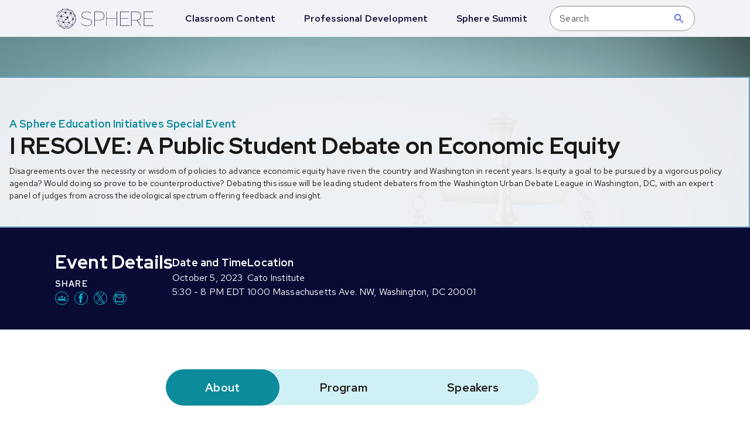

--- FILE ---
content_type: text/html; charset=UTF-8
request_url: https://www.sphere-ed.org/event/i-resolve-public-debate-economic-equity
body_size: 12980
content:


<!DOCTYPE html>
<html lang="en" dir="ltr" prefix="og: https://ogp.me/ns#">
  <head>
    <meta charset="utf-8" />
<link rel="canonical" href="https://www.sphere-ed.org/event/i-resolve-public-debate-economic-equity" />
<meta name="robots" content="noodp" />
<link rel="image_src" href="https://www.sphere-ed.org/sites/default/files/styles/optimized/public/2023-09/scales.jpg?itok=wVjQ_5xq" />
<link rel="icon" href="/favicon.ico" />
<link rel="mask-icon" href="/favicon-masked.svg" color="#04091F" />
<meta property="og:site_name" content="Sphere Ed" />
<meta property="og:type" content="article" />
<meta property="og:url" content="https://www.sphere-ed.org/event/i-resolve-public-debate-economic-equity" />
<meta property="og:title" content="I RESOLVE: A Public Student Debate on Economic Equity" />
<meta property="og:description" content="Disagreements over the necessity or wisdom of policies to advance economic equity have riven the country and Washington in recent years. Is equity a goal to be pursued by a vigorous policy agenda? Would doing so prove to be counterproductive? Debating this issue will be leading student debaters from the Washington Urban Debate League in Washington, DC, with an expert panel of judges from across the ideological spectrum offering feedback and insight." />
<meta property="og:image" content="https://www.sphere-ed.org/sites/default/files/styles/optimized/public/2023-09/scales.jpg?itok=wVjQ_5xq" />
<meta property="og:image:secure_url" content="https://www.sphere-ed.org/sites/default/files/styles/optimized/public/2023-09/scales.jpg?itok=wVjQ_5xq" />
<meta property="og:image:type" content="image/jpeg" />
<meta property="og:image:width" content="1600" />
<meta property="og:image:height" content="900" />
<meta property="og:image:alt" content="Scales" />
<meta property="og:updated_time" content="2024-07-16T06:36:53-0400" />
<meta property="og:street_address" content="1000 Massachusetts Avenue, N.W." />
<meta property="og:locality" content="Washington" />
<meta property="og:region" content="DC" />
<meta property="og:postal_code" content="20001" />
<meta property="og:country_name" content="United States" />
<meta property="og:phone_number" content="(202) 842-0200" />
<meta property="og:locale" content="en_US" />
<meta property="article:publisher" content="https://www.facebook.com/CatoInstitute" />
<meta property="fb:admins" content="5311211" />
<meta property="fb:pages" content="26668999076" />
<meta property="fb:app_id" content="158687980817033" />
<meta name="twitter:card" content="summary_large_image" />
<meta name="twitter:site" content="@SphereEdIn" />
<meta name="viewport" content="height=device-height, width=device-width, initial-scale=1.0, minimum-scale=1.0" />
<meta name="Generator" content="Drupal 10 (https://www.drupal.org)" />
<meta name="MobileOptimized" content="width" />
<meta name="HandheldFriendly" content="true" />
<link rel="preconnect" href="https://cdn.jsdelivr.net" crossorigin="anonymous" />
<link rel="dns-prefetch" href="//cdn.jsdelivr.net" />
<script>var ALGOLIA_INSIGHTS_SRC = "https://cdn.jsdelivr.net/npm/search-insights@2.13.0/dist/search-insights.min.js";

!function(e,a,t,n,s,i,c){e.AlgoliaAnalyticsObject=s,e[s]=e[s]||function(){
(e[s].queue=e[s].queue||[]).push(arguments)},e[s].version=(n.match(/@([^\/]+)\/?/) || [])[1],i=a.createElement(t),c=a.getElementsByTagName(t)[0],
i.async=1,i.src=n,c.parentNode.insertBefore(i,c)
}(window,document,"script",ALGOLIA_INSIGHTS_SRC,"aa");

aa('init', {
appId: 'Z4RTSFAOI8',
apiKey: 'fd1d72ddb59c1fa650df3010e9f17d42',
useCookie: true,
});

window.algoliaConversionInfo = localStorage.getItem('algolia-conversion-info');
if (window.algoliaConversionInfo) {
window.algoliaConversionInfo = JSON.parse(window.algoliaConversionInfo);
localStorage.removeItem('algolia-conversion-info');
}
</script>
<link rel="alternate" type="text/markdown" title="I RESOLVE: A Public Student Debate on Economic Equity" href="https://www.sphere-ed.org/node/317.md" />
<link rel="alternate" hreflang="en" href="https://www.sphere-ed.org/event/i-resolve-public-debate-economic-equity" />

          <link rel="preconnect" href="https://track.hubspot.com">
      <link rel="dns-prefetch" href="//track.hubspot.com">
      <link rel="preconnect" href="//stats.g.doubleclick.net" />
      <link rel="dns-prefetch" href="//stats.g.doubleclick.net" />
      <link rel="preconnect" href="//www.google-analytics.com" />
      <link rel="dns-prefetch" href="//www.google-analytics.com" />
      <link rel="preconnect" href="https://js.hs-scripts.com">
      <link rel="dns-prefetch" href="//js.hs-scripts.com">
        <link rel="preload" href="/fonts/RedHatDisplayVF.woff2?20221129" as="font" type="font/woff2" crossorigin="anonymous">
<link rel="preload" href="/fonts/RedHatTextVF.woff2?20221129" as="font" type="font/woff2" crossorigin="anonymous">
<style>
  /* latin */
  @font-face {
    font-family: 'RedHatDisplay';
    font-weight: 300 900;
    font-display: swap;
    font-style: normal;
    src: url("/fonts/RedHatDisplayVF.woff2?20221129") format("woff2 supports variations"), url("/fonts/RedHatDisplayVF.woff2?20221129") format("woff2-variations");
  }

  /* latin */
  @font-face {
    font-family: 'RedHatDisplay';
    font-weight: 300 900;
    font-display: swap;
    font-style: italic;
    src: url("/fonts/RedHatDisplayVF-Italic.woff2?20221129") format("woff2 supports variations"), url("/fonts/RedHatDisplayVF-Italic.woff2?20221129") format("woff2-variations");
  }

  /* latin */
  @font-face {
    font-family: 'Raleway';
    font-weight: 100 900;
    font-display: swap;
    font-style: normal;
    src: url("/fonts/Raleway-VF.woff2?20221207") format("woff2 supports variations"), url("/fonts/Raleway-VF.woff2?20221207") format("woff2-variations");
  }

  /* latin */
  @font-face {
    font-family: 'Raleway';
    font-weight: 100 900;
    font-display: swap;
    font-style: italic;
    src: url("/fonts/Raleway-Italic-VF.woff2?20221207") format("woff2 supports variations"), url("/fonts/Raleway-Italic-VF.woff2?20221207") format("woff2-variations");
  }

  /* latin */
  @font-face {
    font-family: 'RedHatText';
    font-weight: 400 500;
    font-display: swap;
    font-style: normal;
    src: url("/fonts/RedHatTextVF.woff2?20221129") format("woff2 supports variations"), url("/fonts/RedHatTextVF.woff2?20221129") format("woff2-variations");
  }

  /* latin */
  @font-face {
    font-family: 'RedHatText';
    font-weight: 400 500;
    font-display: swap;
    font-style: italic;
    src: url("/fonts/RedHatTextVF-Italic.woff2?20221129") format("woff2 supports variations"), url("/fonts/RedHatTextVF-Italic.woff2?20221129") format("woff2-variations");
  }

  /* latin */
  @font-face {
    font-family: 'RedHatMono';
    font-weight: 300 700;
    font-display: swap;
    font-style: normal;
    src: url("/fonts/RedHatMonoVF.woff2?20221129") format("woff2 supports variations"), url("/fonts/RedHatMonoVF.woff2?20221129") format("woff2-variations");
  }

  /* latin */
  @font-face {
    font-family: 'RedHatMono';
    font-weight: 300 700;
    font-display: swap;
    font-style: italic;
    src: url("/fonts/RedHatMonoVF-Italic.woff2?20221129") format("woff2 supports variations"), url("/fonts/RedHatMonoVF-Italic.woff2?20221129") format("woff2-variations");
  }
</style>

    <title>I RESOLVE: A Public Student Debate on Economic Equity | Sphere Ed</title>
    <link rel="stylesheet" media="all" href="/build/authors_list/css/authors-list.f9c193ca.css" />
<link rel="stylesheet" media="all" href="/core/themes/stable9/css/system/components/align.module.css?t9a1ny" />
<link rel="stylesheet" media="all" href="/core/themes/stable9/css/system/components/fieldgroup.module.css?t9a1ny" />
<link rel="stylesheet" media="all" href="/core/themes/stable9/css/system/components/container-inline.module.css?t9a1ny" />
<link rel="stylesheet" media="all" href="/core/themes/stable9/css/system/components/clearfix.module.css?t9a1ny" />
<link rel="stylesheet" media="all" href="/core/themes/stable9/css/system/components/details.module.css?t9a1ny" />
<link rel="stylesheet" media="all" href="/core/themes/stable9/css/system/components/hidden.module.css?t9a1ny" />
<link rel="stylesheet" media="all" href="/core/themes/stable9/css/system/components/item-list.module.css?t9a1ny" />
<link rel="stylesheet" media="all" href="/core/themes/stable9/css/system/components/js.module.css?t9a1ny" />
<link rel="stylesheet" media="all" href="/core/themes/stable9/css/system/components/nowrap.module.css?t9a1ny" />
<link rel="stylesheet" media="all" href="/core/themes/stable9/css/system/components/position-container.module.css?t9a1ny" />
<link rel="stylesheet" media="all" href="/core/themes/stable9/css/system/components/reset-appearance.module.css?t9a1ny" />
<link rel="stylesheet" media="all" href="/core/themes/stable9/css/system/components/resize.module.css?t9a1ny" />
<link rel="stylesheet" media="all" href="/core/themes/stable9/css/system/components/system-status-counter.css?t9a1ny" />
<link rel="stylesheet" media="all" href="/core/themes/stable9/css/system/components/system-status-report-counters.css?t9a1ny" />
<link rel="stylesheet" media="all" href="/core/themes/stable9/css/system/components/system-status-report-general-info.css?t9a1ny" />
<link rel="stylesheet" media="all" href="/core/themes/stable9/css/system/components/tablesort.module.css?t9a1ny" />
<link rel="stylesheet" media="all" href="/core/themes/stable9/css/core/components/progress.module.css?t9a1ny" />
<link rel="stylesheet" media="all" href="/core/themes/stable9/css/core/components/ajax-progress.module.css?t9a1ny" />
<link rel="stylesheet" media="all" href="/build/long_form_wrapper/css/long-form-wrapper.a80c67b3.css" />
<link rel="stylesheet" media="all" href="/build/accordion/css/accordion-event.39dd119f.css" />
<link rel="stylesheet" media="all" href="/build/tabs/css/tabs-event.ac076784.css" />
<link rel="stylesheet" media="all" href="/build/author_bio_short/css/author-bio-short.57a15ce9.css" />
<link rel="stylesheet" media="all" href="/build/callout/css/callout.a1e7b1ad.css" />
<link rel="stylesheet" media="all" href="/build/schedule_item/css/schedule-item.dd92dda5.css" />
<link rel="stylesheet" media="all" href="/build/eyebrow_text/css/eyebrow-text.b5ed9a79.css" />
<link rel="stylesheet" media="all" href="/build/share_icons/css/share-icons.abb543d5.css" />
<link rel="stylesheet" media="all" href="/build/page_header/css/page-header.66ac84f0.css" />
<link rel="stylesheet" media="all" href="/build/content_info_wrapper/css/content-info-wrapper.0e44a75e.css" />
<link rel="stylesheet" media="all" href="/build/content_description_wrapper/css/content-description-wrapper.efafc7ff.css" />
<link rel="stylesheet" media="all" href="/build/promo_text/css/promo-text.caedf888.css" />
<link rel="stylesheet" media="all" href="/modules/contrib/paragraphs/css/paragraphs.unpublished.css?t9a1ny" />
<link rel="stylesheet" media="all" href="/build/sphere/css/critical.c303f8d0.css" fetchpriority="high" as="style" />
<link rel="stylesheet" media="all" href="/build/sphere/css/bootstrap.fbcd50c5.css" />
<link rel="stylesheet" media="all" href="/build/sphere/css/app.ff68132c.css" />
<link rel="stylesheet" media="all" href="/build/sphere/css/bootstrap.toasts.d04aa9f3.css" />
<link rel="stylesheet" media="all" href="/build/sphere/css/component.status-messages.f8e92f50.css" />
<link rel="stylesheet" media="all" href="/themes/contrib/gin/dist/css/components/ajax.css?t9a1ny" />

    <script>
  window.dataLayer = window.dataLayer || [];
  window.pdt = window.pdt || function(){(window.pdt.cq = window.pdt.cq || []).push(arguments);};
</script>

  <!-- Start of HubSpot Embed Code -->
  <script type="text/javascript" id="hs-script-loader" async defer src="//js.hs-scripts.com/4957480.js"></script>
  <!-- End of HubSpot Embed Code -->

  <script>
    var piDomain = 'go.sphere-ed.org'; // format of 'go.example.com'

    (function() {
      var s=document.createElement('script');s.type='text/javascript';s.async=true;s.src='//'+piDomain+'/pdt.js';
      var c=document.getElementsByTagName('script')[0];c.parentNode.insertBefore(s,c);
    })();

    // Create an analytics tracker with the required information:
    // pdt('create', Account Engagement account ID + 1000, Account Engagement campaign ID + 1000, 'go.example.com');
    window.pdt('create', 1069992, 81476, piDomain);
    window.pdt('setOptIn', true);
    window.pdt('sendPageView');
  </script>

  <script type="text/javascript">
    (function(c,l,a,r,i,t,y){
      c[a]=c[a]||function(){(c[a].q=c[a].q||[]).push(arguments)};
      t=l.createElement(r);t.async=1;t.src="https://www.clarity.ms/tag/"+i;
      y=l.getElementsByTagName(r)[0];y.parentNode.insertBefore(t,y);
    })(window, document, "clarity", "script", "oglqb0ssgk");
  </script>

  <!-- This site is converting visitors into subscribers and customers with OptinMonster - https://optinmonster.com --><script>(function(d,u,ac){var s=d.createElement('script');s.type='text/javascript';s.src='https://a.omappapi.com/app/js/api.min.js';s.async=true;s.dataset.user=u;s.dataset.account=ac;d.getElementsByTagName('head')[0].appendChild(s);})(document,353871,374091);</script> <!-- / https://optinmonster.com -->

    <script type="application/json" data-drupal-selector="drupal-settings-json">{"path":{"baseUrl":"\/","pathPrefix":"","currentPath":"node\/317","currentPathIsAdmin":false,"isFront":false,"currentLanguage":"en"},"pluralDelimiter":"\u0003","suppressDeprecationErrors":true,"gtm":{"tagId":null,"settings":{"data_layer":"dataLayer","include_classes":false,"allowlist_classes":"","blocklist_classes":"","include_environment":true,"environment_id":"env-1","environment_token":"ZdsmNH3C21sT97VgQETepw"},"tagIds":["GTM-PVGJ7SGV"]},"gtag":{"tagId":"","consentMode":false,"otherIds":[],"events":[],"additionalConfigInfo":[]},"ajaxPageState":{"libraries":"[base64]","theme":"sphere","theme_token":null},"ajaxTrustedUrl":[],"customAnalyticsEvents":[{"Author":{"values":{"36":"Allan Carey","319":"Rhonda Haynes","206":"Ryan Bourne","320":"Abanash Mohanty"},"action":"load","noninteraction":true,"hubspot_machine_name":"pe4957480_author"}},{"Topic":{"values":{"8":"Economics"},"action":"load","noninteraction":true,"hubspot_machine_name":"pe4957480_topic"}},{"Tag":{"values":{"8":"Economics"},"action":"load","noninteraction":true,"hubspot_machine_name":"pe4957480_topic"}}],"dataLayer":{"defaultLang":"en","languages":{"en":{"id":"en","name":"English","direction":"ltr","weight":0},"es":{"id":"es","name":"Spanish","direction":"ltr","weight":1}}},"appEnv":"production","cachebuster":"t9a1ny","user":{"uid":0,"permissionsHash":"73555d857d62a3ef0db1171f634d6548d29dcc1652543f7b0f6e0f562807bad7"}}</script>
<script src="/core/misc/drupalSettingsLoader.js?v=10.3.5"></script>
<script src="/modules/contrib/google_tag/js/gtm.js?t9a1ny"></script>
<script src="/modules/contrib/google_tag/js/gtag.js?t9a1ny"></script>

  </head>
  <body class="path-event page-node page-node-event page-node-317">
        <a href="#main-content" class="visually-hidden focusable">
      Skip to main content
    </a>
    <noscript><iframe src="https://www.googletagmanager.com/ns.html?id=GTM-PVGJ7SGV&gtm_auth=ZdsmNH3C21sT97VgQETepw&gtm_preview=env-1&gtm_cookies_win=x"
                  height="0" width="0" style="display:none;visibility:hidden"></iframe></noscript>

      <div class="dialog-off-canvas-main-canvas" data-off-canvas-main-canvas>
    


  <div data-drupal-messages-fallback class="hidden"></div>



  <div class="page">
    

<header class="header navbar navbar-expand-xl text-bg-light js-navbar d-print-none" role="banner">
  <div class="container">
    <div class="navbar-brand">
      




  <a class="js-site-header-logo home-logo__container" href="/" rel="home">
    <svg class="home-logo home-logo--sphere-logo me-lg-5" role="img" aria-label="Sphere logo linking back to homepage" xmlns:xlink="http://www.w3.org/1999/xlink">
      <use xlink:href="/sprites/logo/sprites.svg?t9a1ny#sphere-logo"></use>
    </svg>
  </a>

    </div>
    <button class="navbar-toggler" type="button" data-bs-toggle="offcanvas" data-bs-target="#main-navigation" aria-controls="main-navigation" aria-expanded="false" aria-label="Toggle navigation">
      <span class="navbar-toggler-icon"></span>
    </button>
    <div class="offcanvas offcanvas-end js-main-navigation" tabindex="-1" id="main-navigation" aria-labelledby="main-navigation__label justify-content-xl-end ms-xxl-8">
      <div class="offcanvas-header text-bg-secondary p-4 justify-content-center column-gap-3 cursor-pointer">
        <h4 class="h1 offcanvas-title flex-grow-1 text-center mb-0" id="main-navigation__label">Menu</h4>
        <button type="button" class="btn btn-sm btn-none text-white ms-auto" data-bs-dismiss="offcanvas" aria-label="Close">
          



  <div class="icon__wrapper">
    <svg class="icon icon--close" role="img" xmlns:xlink="http://www.w3.org/1999/xlink">
      <use xlink:href="/sprites/icon/sprites.svg?t9a1ny#close"></use>
    </svg>
  </div>

        </button>
      </div>
      <div class="offcanvas-body">
        <div class="d-flex flex-column h-100 w-100">
              
  
  <ul class="navbar-nav justify-content-xl-between align-items-xl-center flex-grow-1" role="navigation">
          <li class="nav-item nav-item--searchbox order-xl-5">
        <div class="nav-item__inner">
            
  
  

  







  
  <form class="fs-xs js-form--button-in-field" target="_self" action="/search" method="get" id="">
          
      <div class="input-group input-group--button-in-field">
        <input class="input-group-field form-control" name="query" type="search" id="query" placeholder="Search"/>
        

  <button class="input-group-button input-group-button--submit btn btn-none" type="submit">
    



  <div class="icon__wrapper">
    <svg class="icon icon--search" role="img" xmlns:xlink="http://www.w3.org/1999/xlink">
      <use xlink:href="/sprites/icon/sprites.svg?t9a1ny#search"></use>
    </svg>
  </div>

  </button>

      </div>

          
      </form>


        </div>
      </li>
    
          


  <li class="nav-item nav-item--classroom-content mb-0">
    <div class="nav-item__inner">
              <a href="/classroom-content" class="nav-link--prominent nav-link nav-link--classroom-content">Classroom Content</a>
          </div>
  </li>

          


  <li class="nav-item nav-item--professional-development mb-0">
    <div class="nav-item__inner">
              <a href="/professional-development" class="nav-link--prominent nav-link nav-link--professional-development">Professional Development</a>
          </div>
  </li>

          


  <li class="nav-item nav-item--sphere-summit mb-0">
    <div class="nav-item__inner">
              <a href="/sphere-summit" class="nav-link--prominent nav-link nav-link--sphere-summit">Sphere Summit</a>
          </div>
  </li>

      </ul>


          <div class="text-bg-secondary p-4 d-xl-none text-center">
            <h4 class="text-uppercase mb-3">Follow us on social</h4>
              
  
  
                                                  
      

  <div class="header__mobile__icons justify-content-center icon-row align-items-center">
    
      
      
      <a class="icon-row__link link--text" href="https://twitter.com/sphereedin">
        



  <div class="icon__wrapper">
    <svg class="icon icon--x" role="img" xmlns:xlink="http://www.w3.org/1999/xlink">
      <use xlink:href="/sprites/icon/sprites.svg?t9a1ny#x"></use>
    </svg>
  </div>

      </a>
    
      
      
      <a class="icon-row__link link--text" href="https://www.instagram.com/sphere_education_initiative">
        



  <div class="icon__wrapper">
    <svg class="icon icon--instagram" role="img" xmlns:xlink="http://www.w3.org/1999/xlink">
      <use xlink:href="/sprites/icon/sprites.svg?t9a1ny#instagram"></use>
    </svg>
  </div>

      </a>
    
      
                    
      <a class="icon-row__link link--text" href="https://www.linkedin.com/company/sphere-education-initiatives">
        



  <div class="icon__wrapper">
    <svg class="icon icon--linkedin" role="img" xmlns:xlink="http://www.w3.org/1999/xlink">
      <use xlink:href="/sprites/icon/sprites.svg?t9a1ny#linkedin"></use>
    </svg>
  </div>

      </a>
      </div>

  

          </div>
        </div>
      </div>
    </div>
  </div>
</header>
    <main id="main">
      



      <a id="main-content" tabindex="-1"></a>
                
<article>
  
  <header class="event-header">
    
    
    
    

  <header class="page-header">
    <div class="page-header__inner">
      



  <div class="content-info-wrapper__wrapper position-relative">
    <div class="page-header__content h-100 content-info-wrapper position-relative">
      <div class="content-info-wrapper__description position-relative z-2">
        


  <div class="content-description-wrapper__wrapper">
    <div class="pt-5 pt-xl-7 content-description-wrapper content-description-wrapper--light use-btn-dark d-flex flex-col align-items-center">
      <div class="content-description-wrapper__content p-mb-last-child-0">
        







  <article class="promo-text promo-text--prominent">
          <header class="promo-text__header spacer--nomargin--last-child d-flex flex-column row-gap-1">
                          
  <h6 class="promo-text__type eyebrow-text eyebrow-text--large">
    
  
            A Sphere Education Initiatives Special Event
      
  </h6>

        
                          






  <h2 class="promo-text__title js-no-navigation mb-0 heading" id="i-resolve-public-student-debate-economic-equity" data-nav-text="">I RESOLVE: A&nbsp;Public Student Debate on Economic Equity</h2>

        
                      </header>
    
                    
          <div class="promo-text__content p-mb-last-child-0 fs-sm">
        
  
            <p>Disagreements over the necessity or wisdom of policies to advance economic equity have riven the country and Washington in recent years. Is equity a&nbsp;goal to be pursued by a&nbsp;vigorous policy agenda? Would doing so prove to be counterproductive? Debating this issue will be leading student debaters from the Washington Urban Debate League in Washington, DC, with an expert panel of judges from across the ideological spectrum offering feedback and insight.</p>
      
      </div>
    
                      </article>

      </div>
    </div>
  </div>

      </div>

                    <div class="content-info-wrapper__image conform-to-container z-1">
          
  
              
                
    





  <figure class="paragraph paragraph--type--image paragraph--view-mode--hero-standard paragraph--6227 spacer--standout spacer--nomargin--first-last-child figure figure--hero-standard responsive-embed-no-margin-wrapper">
    <div class="figure__media">
              
  
            
  
  
                <picture>
                  <source srcset="/sites/default/files/styles/container_xxl/public/2023-09/scales.jpg?itok=ekNdrhZV 1x, /sites/default/files/styles/container_xxl_2x/public/2023-09/scales.jpg?itok=GZtNXq8t 1.5x" media="(min-width: 87.5em)" type="image/jpeg" width="1272" height="716"/>
              <source srcset="/sites/default/files/styles/container_xl/public/2023-09/scales.jpg?itok=a3QV4sCG 1x, /sites/default/files/styles/container_xl_2x/public/2023-09/scales.jpg?itok=ntFPxO54 1.5x" media="(min-width: 75em)" type="image/jpeg" width="1092" height="614"/>
              <source srcset="/sites/default/files/styles/container_lg/public/2023-09/scales.jpg?itok=N1XAu3ZH 1x, /sites/default/files/styles/container_lg_2x/public/2023-09/scales.jpg?itok=9tsjeVII 1.5x" media="(min-width: 64em)" type="image/jpeg" width="912" height="513"/>
              <source srcset="/sites/default/files/styles/container_md/public/2023-09/scales.jpg?itok=KQvCHeY3 1x, /sites/default/files/styles/container_md_2x/public/2023-09/scales.jpg?itok=Ce294Eul 1.5x" media="(min-width: 40em)" type="image/jpeg" width="672" height="378"/>
              <source srcset="/sites/default/files/styles/container/public/2023-09/scales.jpg?itok=ttFP6p-b 1x, /sites/default/files/styles/container_2x/public/2023-09/scales.jpg?itok=mdbfDi3A 1.5x" media="(min-width: 0)" type="image/jpeg" width="492" height="277"/>
                  
<img loading="eager" width="492" height="277" src="/sites/default/files/styles/container/public/2023-09/scales.jpg?itok=ttFP6p-b" alt="Scales" class="component-image" />

  </picture>


      

      
          </div>
          <figcaption class="figure__caption">
                  <span class="figure__credit">
                        
  
  
  
  

          </span>
                          
              </figcaption>
      </figure>

  
      
        </div>
          </div>
  </div>

    </div>
  </header>


    
  <div class="text-bg-secondary">
    <div class="event-details container d-lg-flex align-items-end pt-6 pb-5 gap-7">
      <div class="event-details__heading">
        






  <h3 class="mb-3 heading" id="event-details" data-nav-text="">Event Details</h3>


        



  <div style="--share-icon-size: 23px" class="mb-4 share-icons__wrapper">
      
  <h6 class="d-print-none text-heading eyebrow-text eyebrow-text--default">
    Share
  </h6>


                                      
      
      
                  
      
      

  <div class="share-icons js-share-icons fs-xl d-print-none icon-row align-items-center">
    
      
      
      <a rel="nofollow" target="_blank" class="share-icons__icon js-share-service icon-row__link link--default" data-social-target="https://www.sphere-ed.org/event/i-resolve-public-debate-economic-equity" data-social-network="Google Classroom" href="https://classroom.google.com/share?url=https%3A%2F%2Fwww.sphere-ed.org%2Fevent%2Fi-resolve-public-debate-economic-equity%3Futm_source%3Dsocial%26utm_medium%3Dgoogle-classroom%26utm_campaign%3DSphere%2520Social%2520Share">
        



  <div class="icon__wrapper">
    <svg class="icon icon--google-classroom" role="img" xmlns:xlink="http://www.w3.org/1999/xlink">
      <use xlink:href="/sprites/icon/sprites.svg?t9a1ny#google-classroom"></use>
    </svg>
  </div>

      </a>
    
      
      
      <a rel="nofollow" target="_blank" class="share-icons__icon js-share-service icon-row__link link--default" data-social-target="https://www.sphere-ed.org/event/i-resolve-public-debate-economic-equity" data-social-network="Facebook" href="https://www.facebook.com/dialog/share?app_id=158687980817033&amp;href=https%3A%2F%2Fwww.sphere-ed.org%2Fevent%2Fi-resolve-public-debate-economic-equity%3Futm_source%3Dsocial%26utm_medium%3Dfacebook%26utm_campaign%3DSphere%2520Social%2520Share">
        



  <div class="icon__wrapper">
    <svg class="icon icon--facebook" role="img" xmlns:xlink="http://www.w3.org/1999/xlink">
      <use xlink:href="/sprites/icon/sprites.svg?t9a1ny#facebook"></use>
    </svg>
  </div>

      </a>
    
      
      
      <a rel="nofollow" target="_blank" class="share-icons__icon js-share-service icon-row__link link--default" data-social-target="https://www.sphere-ed.org/event/i-resolve-public-debate-economic-equity" data-social-network="Twitter" href="https://twitter.com/intent/tweet?text=I%20RESOLVE%3A%20A%C2%A0Public%20Student%20Debate%20on%20Economic%20Equity&amp;url=https%3A%2F%2Fwww.sphere-ed.org%2Fevent%2Fi-resolve-public-debate-economic-equity%3Futm_source%3Dsocial%26utm_medium%3Dtwitter%26utm_campaign%3DSphere%2520Social%2520Share&amp;via=SphereEdIn&amp;related=CatoInstitute">
        



  <div class="icon__wrapper">
    <svg class="icon icon--x" role="img" xmlns:xlink="http://www.w3.org/1999/xlink">
      <use xlink:href="/sprites/icon/sprites.svg?t9a1ny#x"></use>
    </svg>
  </div>

      </a>
    
      
                    
      <a rel="nofollow" target="_blank" class="share-icons__icon js-share-service icon-row__link link--default" data-social-target="https://www.sphere-ed.org/event/i-resolve-public-debate-economic-equity" data-social-network="Email" href="mailto:?subject=Sphere Education Initiatives: I%20RESOLVE%3A%20A%C2%A0Public%20Student%20Debate%20on%20Economic%20Equity&amp;body=From%20Sphere%20Education%20Initiatives%3A%0A%0A%20%20%20%20%20%20%20%20I%20RESOLVE%3A%20A%C2%A0Public%20Student%20Debate%20on%20Economic%20Equity%0A%20%20%20%20%20%20%20%20%0A%20%20%20%20%20%20%20%20Disagreements%20over%20the%20necessity%20or%20wisdom%20of%20policies%20to%20advance%20economic%20equity%20have%20riven%20the%20country%20and%20Washington%20in%20recent%20years.%20Is%20equity%20a%C2%A0goal%20to%20be%20pursued%20by%20a%C2%A0vigorous%20policy%20agenda%3F%20Would%20doing%20so%20prove%20to%20be%20counterproductive%3F%20Debating%20this%20issue%20will%20be%20leading%20student%20debaters%20from%20the%20Washington%20Urban%20Debate%20League%20in%20Washington%2C%20DC%2C%20with%20an%20expert%20panel%20of%20judges%20from%20across%20the%20ideological%20spectrum%20offering%20feedback%20and%20insight.%0A%20%20%20%20%20%20%20%20%0A%20%20%20%20%20%20%20%20https%3A%2F%2Fwww.sphere-ed.org%2Fevent%2Fi-resolve-public-debate-economic-equity%3Futm_source%3Dsocial%26utm_medium%3Demail%26utm_campaign%3DSphere%2520Social%2520Share">
        



  <div class="icon__wrapper">
    <svg class="icon icon--email" role="img" xmlns:xlink="http://www.w3.org/1999/xlink">
      <use xlink:href="/sprites/icon/sprites.svg?t9a1ny#email"></use>
    </svg>
  </div>

      </a>
      </div>

    
  </div>

      </div>
      <div class="d-md-flex gap-7">
        <div class="event-details__date">
                    
                    
                    
          
  <h6 class="eyebrow-text eyebrow-text--large">
    Date and Time
  </h6>


                      <div class="mb-5">
                              <div class="d-flex flex-row gap-4">
                  
  <div class="event-date-time">
    <div><time datetime="2023-10-05T17:30:00-04:00">October 5, 2023</time>
</div>
    <div><time datetime="2023-10-05T17:30:00-04:00"><time datetime="2023-10-05T17:30:00-04:00">5:30</time>
 - <time datetime="2023-10-05T20:00:00-04:00">8 PM EDT</time>
</time>
</div>
  </div>


                                  </div>
                          </div>
                  </div>

        <div class="event-details__location">
                                
  
            
  <div class="event-location">
    
  <h6 class="eyebrow-text eyebrow-text--large">
    Location
  </h6>


    
  
            Cato Institute
      

              
  
            
  
  
  <address class="address" translate="no">
                  1000 Massachusetts Ave. NW,
                Washington, DC 20001
      </address>

      
      </div>


      
                  </div>
      </div>
    </div>
  </div>

  </header>


  
  
                
  <div class="long-form__wrapper container--medium-down spacer--standout">
            
                    
  
    
  


    
                                
  <div class="paragraph paragraph--type--accordion-tabs paragraph--view-mode--long-form paragraph--6231 accordion-tabs js-accordion-tabs" data-tabs-breakpoint="62em" id="accordion-tabs">
    <div class="js-accordion-tabs__widget"></div>

    <template class="js-accordion-template">
      
  <div class="js-accordion-tabs__widget accordion accordion--event" id="accordion-tabs-widget">
                          




    
          
  <div class="accordion-item" id="accordion-item--accordion-item--about__wrapper">
          <h4 class="active accordion-header cursor-pointer" id="accordion-item--accordion-item--about__title">
        <span data-bs-toggle="collapse" aria-expanded="true" class="accordion-button mb-0 js-accordion-item--accordion-item--about--toggler" data-collapse-target="#accordion-item--about" aria-controls="accordion-item--about">
          
  
            About
      
        </span>
      </h4>
    
    <div class="accordion-collapse js-accordion-collapse show" id="accordion-item--about" aria-labelledby="accordion-item--accordion-item--about__title" data-initial-mobile-class="d-none" data-bs-parent="#accordion-tabs-widget">
      <div class="accordion-body p-mb-last-child-0 theme button-as-link button-as-link--shift">
        
  
              


          <div class="paragraph paragraph--type--block paragraph--view-mode--default paragraph--6228 block">
                    <div class="block__header">
                      
  






  <h4 class="block__title heading" id="about--2" data-nav-text="">About</h4>


                  </div>
      
              <div class="block__inner">
          
  
              

  <div class="paragraph paragraph--type--text paragraph--view-mode--block-nested paragraph--3452 fs-md">
    
  
            <p>Disagreements over the necessity or wisdom of policies to advance economic equity have riven the country and Washington in recent years. Is equity a&nbsp;goal to be pursued by a&nbsp;vigorous policy agenda? Would doing so prove to be counterproductive? Debating this issue will be leading student debaters from the Washington Urban Debate League in Washington, DC, with an expert panel of judges from across the ideological spectrum offering feedback and insight.</p>

<p>A project of the Cato Institute, Sphere Education Initiatives works with grades 5–12 educators and administrators to provide them with the knowledge, experience, professional development, and viewpoint‐​diverse resources to bring difficult conversations on the most pressing issues to the classroom and equip our country’s students to engage in civil discourse.</p>

<p>The Washington Urban Debate League uses debate to make transformative educational opportunities available for students in the DC area. Peer‐​reviewed research shows that competitive debate is one of the best things a&nbsp;student can do with their out‐​of‐​school time, building lifelong and career‐​oriented skills that cannot be automated or outsourced. Debaters show more substantial academic and social‐​emotional growth and graduate and attend college at a&nbsp;higher rate than their non‐​debater peers.</p>

<p>The National Association for Urban Debate Leagues is a&nbsp;national leader in the debate movement, preparing the next generation to lead and succeed. Through debate, students learn critical thinking, communication, and collaboration skills. They also discover their passion for learning and become empowered to succeed in the classroom. Our vision is that all youths graduate from high school as engaged civic leaders with expanded college and career opportunities.</p>
      
  </div>


      
        </div>
          </div>
  

      
      </div>
    </div>
  </div>

                      




    
          
  <div class="accordion-item" id="accordion-item--accordion-item--program__wrapper">
          <h4 class="accordion-header cursor-pointer" id="accordion-item--accordion-item--program__title">
        <span data-bs-toggle="collapse" aria-expanded="false" class="accordion-button mb-0 collapsed js-accordion-item--accordion-item--program--toggler" data-collapse-target="#accordion-item--program" aria-controls="accordion-item--program">
          
  
            Program
      
        </span>
      </h4>
    
    <div class="accordion-collapse js-accordion-collapse" id="accordion-item--program" aria-labelledby="accordion-item--accordion-item--program__title" data-initial-mobile-class="d-none" data-bs-parent="#accordion-tabs-widget">
      <div class="accordion-body p-mb-last-child-0 theme button-as-link button-as-link--shift">
        
  
              

  

  
  <div class="paragraph paragraph--type--schedule paragraph--view-mode--default paragraph--3472 schedule callout text-bg-white p-mb-last-child-0 " id="-program-">
    


          <div class="block">
                    <div class="block__header">
                      
  






  <h4 class="js-navigation--toplist block__title heading" id="program--2" data-nav-text="">Program</h4>


                  </div>
      
              <div class="spacer--paragraph--children block__inner">
                
      


  
  
  <div class="paragraph paragraph--type--schedule-item paragraph--view-mode--default paragraph--3455 schedule-item callout text-bg-info p-mb-last-child-0 " id="october-5-2023-530-630-pm-edt">
        <div class="schedule-item__time fs-lg">
      
  
            <time datetime="2023-10-05T17:30:00-04:00">5:30</time>
 - <time datetime="2023-10-05T18:30:00-04:00">6:30 PM EDT</time>

      
    </div>

    <div class="schedule-item__info p-mb-last-child-0">
      
  
              

  <div class="paragraph paragraph--type--text paragraph--view-mode--block-nested paragraph--3454 fs-md">
    
  
            <p><strong>Reception and Registration</strong></p>
      
  </div>


      
    </div>
  
  </div>


  


  
  
  <div class="paragraph paragraph--type--schedule-item paragraph--view-mode--default paragraph--3458 schedule-item callout text-bg-info p-mb-last-child-0 " id="october-5-2023-630-635-pm-edt">
        <div class="schedule-item__time fs-lg">
      
  
            <time datetime="2023-10-05T18:30:00-04:00">6:30</time>
 - <time datetime="2023-10-05T18:35:00-04:00">6:35 PM EDT</time>

      
    </div>

    <div class="schedule-item__info p-mb-last-child-0">
      
  
              

  <div class="paragraph paragraph--type--text paragraph--view-mode--block-nested paragraph--3456 fs-md">
    
  
            <p><strong>Welcoming Remarks</strong></p>
      
  </div>


                  

  <div class="paragraph paragraph--type--text paragraph--view-mode--block-nested paragraph--3457 fs-md">
    
  
            <p><strong>Allan Carey</strong>, Director, Sphere Education Initiatives<br>
<strong>Rhonda Haynes</strong>, Executive Director, National Association for Urban Debate Leagues<br>
<strong>David Trigaux</strong>, Director of Programming and Development, Washington Urban Debate League</p>
      
  </div>


      
    </div>
  
  </div>


  


  
  
  <div class="paragraph paragraph--type--schedule-item paragraph--view-mode--default paragraph--3460 schedule-item callout text-bg-info p-mb-last-child-0 " id="october-5-2023-635-705-pm-edt">
        <div class="schedule-item__time fs-lg">
      
  
            <time datetime="2023-10-05T18:35:00-04:00">6:35</time>
 - <time datetime="2023-10-05T19:05:00-04:00">7:05 PM EDT</time>

      
    </div>

    <div class="schedule-item__info p-mb-last-child-0">
      
  
              

  <div class="paragraph paragraph--type--text paragraph--view-mode--block-nested paragraph--3459 fs-md">
    
  
            <p><strong>Debate</strong></p>
      
  </div>


      
    </div>
  
  </div>


  


  
  
  <div class="paragraph paragraph--type--schedule-item paragraph--view-mode--default paragraph--3463 schedule-item callout text-bg-info p-mb-last-child-0 " id="october-5-2023-705-720-pm-edt">
        <div class="schedule-item__time fs-lg">
      
  
            <time datetime="2023-10-05T19:05:00-04:00">7:05</time>
 - <time datetime="2023-10-05T19:20:00-04:00">7:20 PM EDT</time>

      
    </div>

    <div class="schedule-item__info p-mb-last-child-0">
      
  
              

  <div class="paragraph paragraph--type--text paragraph--view-mode--block-nested paragraph--3461 fs-md">
    
  
            <p><strong>Feedback and Comments from Expert Panelists</strong></p>
      
  </div>


                  

  <div class="paragraph paragraph--type--text paragraph--view-mode--block-nested paragraph--3462 fs-md">
    
  
            <p><strong>Ryan Bourne</strong>, R. Evan Scharf Chair for the Public Understanding of Economics, Cato Institute<br> TBA</p>
      
  </div>


      
    </div>
  
  </div>


  


  
  
  <div class="paragraph paragraph--type--schedule-item paragraph--view-mode--default paragraph--3465 schedule-item callout text-bg-info p-mb-last-child-0 " id="october-5-2023-720-730-pm-edt">
        <div class="schedule-item__time fs-lg">
      
  
            <time datetime="2023-10-05T19:20:00-04:00">7:20</time>
 - <time datetime="2023-10-05T19:30:00-04:00">7:30 PM EDT</time>

      
    </div>

    <div class="schedule-item__info p-mb-last-child-0">
      
  
              

  <div class="paragraph paragraph--type--text paragraph--view-mode--block-nested paragraph--3464 fs-md">
    
  
            <p><strong>Audience Q&amp;A</strong></p>
      
  </div>


      
    </div>
  
  </div>


  


  
  
  <div class="paragraph paragraph--type--schedule-item paragraph--view-mode--default paragraph--3467 schedule-item callout text-bg-info p-mb-last-child-0 " id="october-5-2023-730-740-pm-edt">
        <div class="schedule-item__time fs-lg">
      
  
            <time datetime="2023-10-05T19:30:00-04:00">7:30</time>
 - <time datetime="2023-10-05T19:40:00-04:00">7:40 PM EDT</time>

      
    </div>

    <div class="schedule-item__info p-mb-last-child-0">
      
  
              

  <div class="paragraph paragraph--type--text paragraph--view-mode--block-nested paragraph--3466 fs-md">
    
  
            <p><strong>Closing Speeches</strong></p>
      
  </div>


      
    </div>
  
  </div>


  


  
  
  <div class="paragraph paragraph--type--schedule-item paragraph--view-mode--default paragraph--3469 schedule-item callout text-bg-info p-mb-last-child-0 " id="october-5-2023-740-755-pm-edt">
        <div class="schedule-item__time fs-lg">
      
  
            <time datetime="2023-10-05T19:40:00-04:00">7:40</time>
 - <time datetime="2023-10-05T19:55:00-04:00">7:55 PM EDT</time>

      
    </div>

    <div class="schedule-item__info p-mb-last-child-0">
      
  
              

  <div class="paragraph paragraph--type--text paragraph--view-mode--block-nested paragraph--3468 fs-md">
    
  
            <p><strong>Panelist Closing Remarks</strong></p>
      
  </div>


      
    </div>
  
  </div>


  


  
  
  <div class="paragraph paragraph--type--schedule-item paragraph--view-mode--default paragraph--3471 schedule-item callout text-bg-info p-mb-last-child-0 " id="october-5-2023-755-8-pm-edt">
        <div class="schedule-item__time fs-lg">
      
  
            <time datetime="2023-10-05T19:55:00-04:00">7:55</time>
 - <time datetime="2023-10-05T20:00:00-04:00">8 PM EDT</time>

      
    </div>

    <div class="schedule-item__info p-mb-last-child-0">
      
  
              

  <div class="paragraph paragraph--type--text paragraph--view-mode--block-nested paragraph--3470 fs-md">
    
  
            <p><strong>Closing Remarks</strong></p>
      
  </div>


      
    </div>
  
  </div>



  
        </div>
          </div>
  
  </div>



      
      </div>
    </div>
  </div>

                      




    
          
  <div class="accordion-item" id="accordion-item--accordion-item--speakers__wrapper">
          <h4 class="accordion-header cursor-pointer" id="accordion-item--accordion-item--speakers__title">
        <span data-bs-toggle="collapse" aria-expanded="false" class="accordion-button mb-0 collapsed js-accordion-item--accordion-item--speakers--toggler" data-collapse-target="#accordion-item--speakers" aria-controls="accordion-item--speakers">
          
  
            Speakers
      
        </span>
      </h4>
    
    <div class="accordion-collapse js-accordion-collapse" id="accordion-item--speakers" aria-labelledby="accordion-item--accordion-item--speakers__title" data-initial-mobile-class="d-none" data-bs-parent="#accordion-tabs-widget">
      <div class="accordion-body p-mb-last-child-0 theme button-as-link button-as-link--shift">
        
  
              

  


          <div class="authors-list avoid-page-break block">
                    <div class="block__header">
                      
  






  <h4 class="block__title heading" id="speakers--2" data-nav-text="">Speakers</h4>


                  </div>
      
              <div class="authors-list__inner mt-6 block__inner">
          
  
            

  
      









  <article class="author-bio-short content-type--">
              <div class="author-bio-short__image author-bio-short__image--default">
        
  
            
  
  
              
<img loading="lazy" src="/sites/default/files/styles/optimized/public/2023-09/roberta-haynes.png?itok=chj6oaNY" width="740" height="740" alt="Roberta Haynes cropped" class="image-style-optimized component-image" />



      

      
      </div>
    
    <div class="author-bio-short__info">
              <h6 class="author-bio-short__name mt-1 mb-1"><span>Rhonda Haynes</span>
</h6>
      
              <div class="author-bio-short__title">
          Executive Director, National Association for Urban Debate Leagues
        </div>
      
      
                </div>

  </article>

  
                

  
      









  <article class="author-bio-short content-type--">
        
    <div class="author-bio-short__info">
              <h6 class="author-bio-short__name mt-1 mb-1"><span>David Trigaux</span>
</h6>
      
              <div class="author-bio-short__title">
          Program Director, Washington Urban Debate League
        </div>
      
      
                </div>

  </article>

  
                

  
      









  <article class="author-bio-short content-type--">
              <div class="author-bio-short__image author-bio-short__image--default">
        
  
            
  
  
              
<img loading="lazy" src="/sites/default/files/styles/optimized/public/2023-02/Ryan%20Bourne.jpeg?itok=h3WUwhFI" width="500" height="500" alt="Ryan Bourne" class="image-style-optimized component-image" />



      

      
      </div>
    
    <div class="author-bio-short__info">
              <h6 class="author-bio-short__name mt-1 mb-1"><span>Ryan Bourne</span>
</h6>
      
              <div class="author-bio-short__title">
          R. Evan Scharf Chair for the Public Understanding of Economics, Cato Institute
        </div>
      
      
                </div>

  </article>

  
                

  
      









  <article class="author-bio-short content-type--">
              <div class="author-bio-short__image author-bio-short__image--default">
        
  
            
  
  
              
<img loading="lazy" src="/sites/default/files/styles/optimized/public/2023-10/abanash-fotor-2023100210213.png?itok=VTVGmISf" width="273" height="273" alt="Abanash Mohanty" class="image-style-optimized component-image" />



      

      
      </div>
    
    <div class="author-bio-short__info">
              <h6 class="author-bio-short__name mt-1 mb-1"><span>Abanash Mohanty</span>
</h6>
      
      
      
                </div>

  </article>

  
                

  
      









  <article class="author-bio-short content-type--">
              <div class="author-bio-short__image author-bio-short__image--default">
        
  
            
  
  
              
<img loading="lazy" src="/sites/default/files/styles/optimized/public/2024-07/allan-carey-circle.png?itok=ZsdEOVKV" width="1540" height="1540" alt="Allan Carey circle" class="image-style-optimized component-image" />



      

      
      </div>
    
    <div class="author-bio-short__info">
              <h6 class="author-bio-short__name mt-1 mb-1"><span>Allan Carey</span>
</h6>
      
              <div class="author-bio-short__title">
          Director, Sphere Education Initiatives
        </div>
      
              <div class="author-bio-short__info author-bio-short__contact">
          
  
                              
      

  <div class="mt-1 icon-row align-items-center">
    
      
                    
      <a class="icon-row__link link--text" href="mailto:acarey@sphere-ed.org">
        



  <div class="icon__wrapper">
    <svg class="icon icon--email" role="img" xmlns:xlink="http://www.w3.org/1999/xlink">
      <use xlink:href="/sprites/icon/sprites.svg?#email"></use>
    </svg>
  </div>

      </a>
      </div>

  
        </div>
      
                </div>

  </article>

  
      
        </div>
          </div>
  


      
      </div>
    </div>
  </div>

                    </div>
    </template>
    <template class="js-tabs-template">
      







  <div class="js-accordion-tabs__widget tabs-container">
          <ul id="accordion-tabs-widget" role="tablist" class="nav nav-tabs nav-tabs--event js-tabs mb-5">
                                                      
                                      
            <li class="nav-item nav-item--tab mb-0" role="presentation">
                              <a id="accordion-tabs-widget__panel--0-tab" data-tab-target="#accordion-tabs-widget__panel--0" aria-selected="true" class="active nav-link nav-link--tab js-tab cursor-pointer" data-bs-toggle="tab">
  
            About
      </a>
                          </li>
                                                                
            
            <li class="nav-item nav-item--tab mb-0" role="presentation">
                              <a id="accordion-tabs-widget__panel--1-tab" data-tab-target="#accordion-tabs-widget__panel--1" class="nav-link nav-link--tab js-tab cursor-pointer" data-bs-toggle="tab">
  
            Program
      </a>
                          </li>
                                                                
            
            <li class="nav-item nav-item--tab mb-0" role="presentation">
                              <a id="accordion-tabs-widget__panel--2-tab" data-tab-target="#accordion-tabs-widget__panel--2" class="nav-link nav-link--tab js-tab cursor-pointer" data-bs-toggle="tab">
  
            Speakers
      </a>
                          </li>
                        </ul>
    
          <div class="tab-content tab-content--event">
                            
                                
          <div id="accordion-tabs-widget__panel--0" role="tabpanel" aria-labelledby="accordion-tabs-widget__panel--0-tab" class="active show tab-pane fade p-mb-last-child-0 button-as-link button-as-link--shift">
            
  
              


          <div class="paragraph paragraph--type--block paragraph--view-mode--default paragraph--6228 block">
                    <div class="block__header">
                      
  






  <h4 class="block__title heading" id="about--3" data-nav-text="">About</h4>


                  </div>
      
              <div class="block__inner">
          
  
              

  <div class="paragraph paragraph--type--text paragraph--view-mode--block-nested paragraph--3452 fs-md">
    
  
            <p>Disagreements over the necessity or wisdom of policies to advance economic equity have riven the country and Washington in recent years. Is equity a&nbsp;goal to be pursued by a&nbsp;vigorous policy agenda? Would doing so prove to be counterproductive? Debating this issue will be leading student debaters from the Washington Urban Debate League in Washington, DC, with an expert panel of judges from across the ideological spectrum offering feedback and insight.</p>

<p>A project of the Cato Institute, Sphere Education Initiatives works with grades 5–12 educators and administrators to provide them with the knowledge, experience, professional development, and viewpoint‐​diverse resources to bring difficult conversations on the most pressing issues to the classroom and equip our country’s students to engage in civil discourse.</p>

<p>The Washington Urban Debate League uses debate to make transformative educational opportunities available for students in the DC area. Peer‐​reviewed research shows that competitive debate is one of the best things a&nbsp;student can do with their out‐​of‐​school time, building lifelong and career‐​oriented skills that cannot be automated or outsourced. Debaters show more substantial academic and social‐​emotional growth and graduate and attend college at a&nbsp;higher rate than their non‐​debater peers.</p>

<p>The National Association for Urban Debate Leagues is a&nbsp;national leader in the debate movement, preparing the next generation to lead and succeed. Through debate, students learn critical thinking, communication, and collaboration skills. They also discover their passion for learning and become empowered to succeed in the classroom. Our vision is that all youths graduate from high school as engaged civic leaders with expanded college and career opportunities.</p>
      
  </div>


      
        </div>
          </div>
  

      
          </div>
                            
          
          <div id="accordion-tabs-widget__panel--1" role="tabpanel" aria-labelledby="accordion-tabs-widget__panel--1-tab" class="tab-pane fade p-mb-last-child-0 button-as-link button-as-link--shift">
            
  
              

  

  
  <div class="paragraph paragraph--type--schedule paragraph--view-mode--default paragraph--3472 schedule callout text-bg-white p-mb-last-child-0 " id="-program---2">
    


          <div class="block">
                    <div class="block__header">
                      
  






  <h4 class="js-navigation--toplist block__title heading" id="program--3" data-nav-text="">Program</h4>


                  </div>
      
              <div class="spacer--paragraph--children block__inner">
                
      


  
  
  <div class="paragraph paragraph--type--schedule-item paragraph--view-mode--default paragraph--3455 schedule-item callout text-bg-info p-mb-last-child-0 " id="october-5-2023-530-630-pm-edt--2">
        <div class="schedule-item__time fs-lg">
      
  
            <time datetime="2023-10-05T17:30:00-04:00">5:30</time>
 - <time datetime="2023-10-05T18:30:00-04:00">6:30 PM EDT</time>

      
    </div>

    <div class="schedule-item__info p-mb-last-child-0">
      
  
              

  <div class="paragraph paragraph--type--text paragraph--view-mode--block-nested paragraph--3454 fs-md">
    
  
            <p><strong>Reception and Registration</strong></p>
      
  </div>


      
    </div>
  
  </div>


  


  
  
  <div class="paragraph paragraph--type--schedule-item paragraph--view-mode--default paragraph--3458 schedule-item callout text-bg-info p-mb-last-child-0 " id="october-5-2023-630-635-pm-edt--2">
        <div class="schedule-item__time fs-lg">
      
  
            <time datetime="2023-10-05T18:30:00-04:00">6:30</time>
 - <time datetime="2023-10-05T18:35:00-04:00">6:35 PM EDT</time>

      
    </div>

    <div class="schedule-item__info p-mb-last-child-0">
      
  
              

  <div class="paragraph paragraph--type--text paragraph--view-mode--block-nested paragraph--3456 fs-md">
    
  
            <p><strong>Welcoming Remarks</strong></p>
      
  </div>


                  

  <div class="paragraph paragraph--type--text paragraph--view-mode--block-nested paragraph--3457 fs-md">
    
  
            <p><strong>Allan Carey</strong>, Director, Sphere Education Initiatives<br>
<strong>Rhonda Haynes</strong>, Executive Director, National Association for Urban Debate Leagues<br>
<strong>David Trigaux</strong>, Director of Programming and Development, Washington Urban Debate League</p>
      
  </div>


      
    </div>
  
  </div>


  


  
  
  <div class="paragraph paragraph--type--schedule-item paragraph--view-mode--default paragraph--3460 schedule-item callout text-bg-info p-mb-last-child-0 " id="october-5-2023-635-705-pm-edt--2">
        <div class="schedule-item__time fs-lg">
      
  
            <time datetime="2023-10-05T18:35:00-04:00">6:35</time>
 - <time datetime="2023-10-05T19:05:00-04:00">7:05 PM EDT</time>

      
    </div>

    <div class="schedule-item__info p-mb-last-child-0">
      
  
              

  <div class="paragraph paragraph--type--text paragraph--view-mode--block-nested paragraph--3459 fs-md">
    
  
            <p><strong>Debate</strong></p>
      
  </div>


      
    </div>
  
  </div>


  


  
  
  <div class="paragraph paragraph--type--schedule-item paragraph--view-mode--default paragraph--3463 schedule-item callout text-bg-info p-mb-last-child-0 " id="october-5-2023-705-720-pm-edt--2">
        <div class="schedule-item__time fs-lg">
      
  
            <time datetime="2023-10-05T19:05:00-04:00">7:05</time>
 - <time datetime="2023-10-05T19:20:00-04:00">7:20 PM EDT</time>

      
    </div>

    <div class="schedule-item__info p-mb-last-child-0">
      
  
              

  <div class="paragraph paragraph--type--text paragraph--view-mode--block-nested paragraph--3461 fs-md">
    
  
            <p><strong>Feedback and Comments from Expert Panelists</strong></p>
      
  </div>


                  

  <div class="paragraph paragraph--type--text paragraph--view-mode--block-nested paragraph--3462 fs-md">
    
  
            <p><strong>Ryan Bourne</strong>, R. Evan Scharf Chair for the Public Understanding of Economics, Cato Institute<br> TBA</p>
      
  </div>


      
    </div>
  
  </div>


  


  
  
  <div class="paragraph paragraph--type--schedule-item paragraph--view-mode--default paragraph--3465 schedule-item callout text-bg-info p-mb-last-child-0 " id="october-5-2023-720-730-pm-edt--2">
        <div class="schedule-item__time fs-lg">
      
  
            <time datetime="2023-10-05T19:20:00-04:00">7:20</time>
 - <time datetime="2023-10-05T19:30:00-04:00">7:30 PM EDT</time>

      
    </div>

    <div class="schedule-item__info p-mb-last-child-0">
      
  
              

  <div class="paragraph paragraph--type--text paragraph--view-mode--block-nested paragraph--3464 fs-md">
    
  
            <p><strong>Audience Q&amp;A</strong></p>
      
  </div>


      
    </div>
  
  </div>


  


  
  
  <div class="paragraph paragraph--type--schedule-item paragraph--view-mode--default paragraph--3467 schedule-item callout text-bg-info p-mb-last-child-0 " id="october-5-2023-730-740-pm-edt--2">
        <div class="schedule-item__time fs-lg">
      
  
            <time datetime="2023-10-05T19:30:00-04:00">7:30</time>
 - <time datetime="2023-10-05T19:40:00-04:00">7:40 PM EDT</time>

      
    </div>

    <div class="schedule-item__info p-mb-last-child-0">
      
  
              

  <div class="paragraph paragraph--type--text paragraph--view-mode--block-nested paragraph--3466 fs-md">
    
  
            <p><strong>Closing Speeches</strong></p>
      
  </div>


      
    </div>
  
  </div>


  


  
  
  <div class="paragraph paragraph--type--schedule-item paragraph--view-mode--default paragraph--3469 schedule-item callout text-bg-info p-mb-last-child-0 " id="october-5-2023-740-755-pm-edt--2">
        <div class="schedule-item__time fs-lg">
      
  
            <time datetime="2023-10-05T19:40:00-04:00">7:40</time>
 - <time datetime="2023-10-05T19:55:00-04:00">7:55 PM EDT</time>

      
    </div>

    <div class="schedule-item__info p-mb-last-child-0">
      
  
              

  <div class="paragraph paragraph--type--text paragraph--view-mode--block-nested paragraph--3468 fs-md">
    
  
            <p><strong>Panelist Closing Remarks</strong></p>
      
  </div>


      
    </div>
  
  </div>


  


  
  
  <div class="paragraph paragraph--type--schedule-item paragraph--view-mode--default paragraph--3471 schedule-item callout text-bg-info p-mb-last-child-0 " id="october-5-2023-755-8-pm-edt--2">
        <div class="schedule-item__time fs-lg">
      
  
            <time datetime="2023-10-05T19:55:00-04:00">7:55</time>
 - <time datetime="2023-10-05T20:00:00-04:00">8 PM EDT</time>

      
    </div>

    <div class="schedule-item__info p-mb-last-child-0">
      
  
              

  <div class="paragraph paragraph--type--text paragraph--view-mode--block-nested paragraph--3470 fs-md">
    
  
            <p><strong>Closing Remarks</strong></p>
      
  </div>


      
    </div>
  
  </div>



  
        </div>
          </div>
  
  </div>



      
          </div>
                            
          
          <div id="accordion-tabs-widget__panel--2" role="tabpanel" aria-labelledby="accordion-tabs-widget__panel--2-tab" class="tab-pane fade p-mb-last-child-0 button-as-link button-as-link--shift">
            
  
              

  


          <div class="authors-list avoid-page-break block">
                    <div class="block__header">
                      
  






  <h4 class="block__title heading" id="speakers--3" data-nav-text="">Speakers</h4>


                  </div>
      
              <div class="authors-list__inner mt-6 block__inner">
          
  
            

  
      









  <article class="author-bio-short content-type--">
              <div class="author-bio-short__image author-bio-short__image--default">
        
  
            
  
  
              
<img loading="lazy" src="/sites/default/files/styles/optimized/public/2023-09/roberta-haynes.png?itok=chj6oaNY" width="740" height="740" alt="Roberta Haynes cropped" class="image-style-optimized component-image" />



      

      
      </div>
    
    <div class="author-bio-short__info">
              <h6 class="author-bio-short__name mt-1 mb-1"><span>Rhonda Haynes</span>
</h6>
      
              <div class="author-bio-short__title">
          Executive Director, National Association for Urban Debate Leagues
        </div>
      
      
                </div>

  </article>

  
                

  
      









  <article class="author-bio-short content-type--">
        
    <div class="author-bio-short__info">
              <h6 class="author-bio-short__name mt-1 mb-1"><span>David Trigaux</span>
</h6>
      
              <div class="author-bio-short__title">
          Program Director, Washington Urban Debate League
        </div>
      
      
                </div>

  </article>

  
                

  
      









  <article class="author-bio-short content-type--">
              <div class="author-bio-short__image author-bio-short__image--default">
        
  
            
  
  
              
<img loading="lazy" src="/sites/default/files/styles/optimized/public/2023-02/Ryan%20Bourne.jpeg?itok=h3WUwhFI" width="500" height="500" alt="Ryan Bourne" class="image-style-optimized component-image" />



      

      
      </div>
    
    <div class="author-bio-short__info">
              <h6 class="author-bio-short__name mt-1 mb-1"><span>Ryan Bourne</span>
</h6>
      
              <div class="author-bio-short__title">
          R. Evan Scharf Chair for the Public Understanding of Economics, Cato Institute
        </div>
      
      
                </div>

  </article>

  
                

  
      









  <article class="author-bio-short content-type--">
              <div class="author-bio-short__image author-bio-short__image--default">
        
  
            
  
  
              
<img loading="lazy" src="/sites/default/files/styles/optimized/public/2023-10/abanash-fotor-2023100210213.png?itok=VTVGmISf" width="273" height="273" alt="Abanash Mohanty" class="image-style-optimized component-image" />



      

      
      </div>
    
    <div class="author-bio-short__info">
              <h6 class="author-bio-short__name mt-1 mb-1"><span>Abanash Mohanty</span>
</h6>
      
      
      
                </div>

  </article>

  
                

  
      









  <article class="author-bio-short content-type--">
              <div class="author-bio-short__image author-bio-short__image--default">
        
  
            
  
  
              
<img loading="lazy" src="/sites/default/files/styles/optimized/public/2024-07/allan-carey-circle.png?itok=ZsdEOVKV" width="1540" height="1540" alt="Allan Carey circle" class="image-style-optimized component-image" />



      

      
      </div>
    
    <div class="author-bio-short__info">
              <h6 class="author-bio-short__name mt-1 mb-1"><span>Allan Carey</span>
</h6>
      
              <div class="author-bio-short__title">
          Director, Sphere Education Initiatives
        </div>
      
              <div class="author-bio-short__info author-bio-short__contact">
          
  
                              
      

  <div class="mt-1 icon-row align-items-center">
    
      
                    
      <a class="icon-row__link link--text" href="mailto:acarey@sphere-ed.org">
        



  <div class="icon__wrapper">
    <svg class="icon icon--email" role="img" xmlns:xlink="http://www.w3.org/1999/xlink">
      <use xlink:href="/sprites/icon/sprites.svg?#email"></use>
    </svg>
  </div>

      </a>
      </div>

  
        </div>
      
                </div>

  </article>

  
      
        </div>
          </div>
  


      
          </div>
              </div>
      </div>
    </template>
  </div>


      </div>



      
</article>



      
      
    </main>
    
<footer class="site-footer d-print-none py-6 text-bg-secondary" role="contentinfo">
  <div class="container">
    <div class="site-footer__inner">
      <div class="site-footer__about d-flex flex-column gap-4 gap-md-5">
        




  <a class="js-site-header-logo home-logo__container" href="/" rel="home">
    <svg class="home-logo home-logo--sphere-logo me-lg-5" role="img" aria-label="Sphere logo linking back to homepage" xmlns:xlink="http://www.w3.org/1999/xlink">
      <use xlink:href="/sprites/logo/sprites.svg?t9a1ny#sphere-logo"></use>
    </svg>
  </a>


        <div>1000 Massachusetts Ave. NW<br/>
          Washington, DC 20001-5403<br/>
          (202) 842-0200<br />
          <a href="/contact">Contact Us</a>
        </div>

          
  
  
                                                  
      

  <div class="site-footer__icons icon-row align-items-center">
    
      
      
      <a class="icon-row__link link--text" href="https://twitter.com/sphereedin">
        



  <div class="icon__wrapper">
    <svg class="icon icon--x" role="img" xmlns:xlink="http://www.w3.org/1999/xlink">
      <use xlink:href="/sprites/icon/sprites.svg?t9a1ny#x"></use>
    </svg>
  </div>

      </a>
    
      
      
      <a class="icon-row__link link--text" href="https://www.instagram.com/sphere_education_initiative">
        



  <div class="icon__wrapper">
    <svg class="icon icon--instagram" role="img" xmlns:xlink="http://www.w3.org/1999/xlink">
      <use xlink:href="/sprites/icon/sprites.svg?t9a1ny#instagram"></use>
    </svg>
  </div>

      </a>
    
      
                    
      <a class="icon-row__link link--text" href="https://www.linkedin.com/company/sphere-education-initiatives">
        



  <div class="icon__wrapper">
    <svg class="icon icon--linkedin" role="img" xmlns:xlink="http://www.w3.org/1999/xlink">
      <use xlink:href="/sprites/icon/sprites.svg?t9a1ny#linkedin"></use>
    </svg>
  </div>

      </a>
      </div>

  

      </div>

        
  <ul class="nav site-footer__menu flex-column text-center text-md-start" role="navigation" style="--menu-row-count: 5">
          


  <li class="nav-item nav-item--classroom-content mb-0">
    <div class="nav-item__inner">
              <a href="/classroom-content" class="nav-link nav-link--classroom-content">Classroom Content</a>
          </div>
  </li>

          


  <li class="nav-item nav-item--professional-development mb-0">
    <div class="nav-item__inner">
              <a href="/professional-development" class="nav-link nav-link--professional-development">Professional Development</a>
          </div>
  </li>

          


  <li class="nav-item nav-item--sphere-summit mb-0">
    <div class="nav-item__inner">
              <a href="/sphere-summit" class="nav-link nav-link--sphere-summit">Sphere Summit</a>
          </div>
  </li>

          


  <li class="nav-item nav-item--sphere-alumni-fellowship mb-0">
    <div class="nav-item__inner">
              <a href="/sphere-100" class="nav-link nav-link--sphere-alumni-fellowship">Sphere Alumni Fellowship</a>
          </div>
  </li>

          


  <li class="nav-item nav-item--sphere-on-the-road mb-0">
    <div class="nav-item__inner">
              <a href="/sphere-road" class="nav-link nav-link--sphere-on-the-road">Sphere on the Road</a>
          </div>
  </li>

          


  <li class="nav-item nav-item--sphere-advisory-board mb-0">
    <div class="nav-item__inner">
              <a href="/content-advisory-board" class="nav-link nav-link--sphere-advisory-board">Sphere Advisory Board</a>
          </div>
  </li>

          


  <li class="nav-item nav-item--project-sphere mb-0">
    <div class="nav-item__inner">
              <a href="https://www.projectsphere.org/" class="nav-link nav-link--project-sphere">Project Sphere</a>
          </div>
  </li>

          


  <li class="nav-item nav-item--academic-integrity mb-0">
    <div class="nav-item__inner">
              <a href="/statement-academic-integrity" class="nav-link nav-link--academic-integrity">Academic Integrity</a>
          </div>
  </li>

          


  <li class="nav-item nav-item--privacy-policy mb-0">
    <div class="nav-item__inner">
              <a href="/privacy" class="nav-link nav-link--privacy-policy">Privacy Policy</a>
          </div>
  </li>

      </ul>


      


          <div class="site-footer__newsletter block">
                    <div class="block__header">
                      
  






  <h4 class="text-center text-md-start block__title heading" id="newsletter-signup" data-nav-text="">Newsletter Signup</h4>


                  </div>
      
              <div class="block__inner">
          


<div class="pardot-form-wrapper js-pardot-form-wrapper">
  <iframe src="https://go.sphere-ed.org/l/1068992/2024-06-25/284dfm8" width="100%" height="500" type="text/html" frameborder="0" allowtransparency="true" style="border: 0" class=" pardot-form js-pardot-form" id="pardot-form--19669"></iframe>

  <h2 class="visually-hidden js-pardot-form__heading"></h2>
  <label class="visually-hidden js-pardot-form__label"></label>
  <input type="text" class="visually-hidden form-control js-pardot-form__input" style="border: 1px solid var(--input-border-color) !important;" />

  

  <button class="visually-hidden js-pardot-form__button btn">
    
  </button>

</div>

        </div>
          </div>
  
    </div>
  </div>
</footer>
  </div>
  </div>

    <script>window.dataLayer = window.dataLayer || []; window.dataLayer.push({"drupalLanguage":"en","drupalCountry":"US","siteName":"Sphere Ed","entityUuid":"24d07902-dbc5-4483-8f2a-0533d319d8e9","entityType":"node","entityBundle":"event","entityId":"317","entityTitle":"I RESOLVE: A Public Student Debate on Economic Equity","entityTaxonomy":{"event_types":{"159":"A Sphere Education Initiatives Special Event"},"event_venues":{"22":"Cato Institute"}},"userUid":0});</script>

    <script src="/core/assets/vendor/jquery/jquery.min.js?v=3.7.1"></script>
<script src="/core/assets/vendor/once/once.min.js?v=1.0.1"></script>
<script src="/core/misc/drupal.js?v=10.3.5"></script>
<script src="/core/misc/drupal.init.js?v=10.3.5"></script>
<script src="/core/assets/vendor/tabbable/index.umd.min.js?v=6.2.0"></script>
<script src="/modules/custom/custom_analytics_events/js/custom-analytics-events.js?v=2"></script>
<script src="/modules/custom/custom_analytics_events/js/google-analytics.js?v=2"></script>
<script src="/modules/custom/custom_analytics_events/js/hubspot.js?v=2"></script>
<script src="/modules/contrib/datalayer/js/datalayer.js?v=1.x"></script>
<script src="/core/misc/progress.js?v=10.3.5"></script>
<script src="/core/assets/vendor/loadjs/loadjs.min.js?v=4.3.0"></script>
<script src="/core/misc/debounce.js?v=10.3.5"></script>
<script src="/core/misc/announce.js?v=10.3.5"></script>
<script src="/build/vendor/js/bootstrap.60faede1.js"></script>
<script src="/build/sphere/js/statusMessages.681b6d75.js"></script>
<script src="/core/misc/message.js?v=10.3.5"></script>
<script src="/themes/custom/sphere/js/messages.js?v=10.3.5"></script>
<script src="/core/themes/claro/js/ajax.js?v=84f549400a1df0fc5761236ee75bf363673e3ffc"></script>
<script src="/core/misc/ajax.js?v=10.3.5"></script>
<script src="/modules/contrib/google_tag/js/gtag.ajax.js?t9a1ny"></script>
<script src="/libraries/iframe-resizer/js/iframeResizer.min.js?v=4.3.11"></script>
<script src="/modules/contrib/pardot_integration/js/pardot-form.js?v=1.2"></script>
<script src="/build/6061.6312a2b2.js"></script>
<script src="/build/553.7e66b2c4.js"></script>
<script src="/build/accordion_tabs/js/accordion-tabs.23d0b718.js"></script>
<script src="/build/vendor/js/lodash.1487feb5.js"></script>
<script src="/core/assets/vendor/js-cookie/js.cookie.min.js?v=3.0.5"></script>
<script src="/build/vendor/js/lozad.035fe7c8.js"></script>
<script src="/libraries/intersection-observer/intersection-observer.js?v=0.5.x"></script>
<script src="/build/lozad_lazy_loader/js/lozad-lazy-loader.52cc7b2a.js"></script>
<script src="/build/sphere/js/app.b6a4b5ec.js"></script>

      <script>var $buoop={required:{e:-2,f:-2,o:-2,s:-2,c:-2},insecure:!0,api:2022.01,text:"<strong>This site works best using the latest version of modern browsers.</strong> Update your browser ({brow_name}) for more security, speed, and the best experiences on this site.",no_permanent_hide:!0,reminder:12,reminderClosed:12};function $buo_f(){var e=document.createElement("script");e.src="//browser-update.org/update.min.js",document.body.appendChild(e)}try{document.addEventListener("DOMContentLoaded",$buo_f,!1)}catch(e){window.attachEvent("onload",$buo_f)}</script>
  <script type="text/javascript" src="/_Incapsula_Resource?SWJIYLWA=719d34d31c8e3a6e6fffd425f7e032f3&ns=2&cb=12835439" async></script></body>
</html>
<!-- Cached at: 2026-01-24T12:04:01-05:00 -->


--- FILE ---
content_type: text/html; charset=utf-8
request_url: https://go.sphere-ed.org/l/1068992/2024-06-25/284dfm8
body_size: 4178
content:
<!DOCTYPE html>
<html>
  <head>
    <base href="" />
    <meta charset="utf-8" />
    <meta http-equiv="Content-Type" content="text/html; charset=utf-8" />
    <meta name="description" content="" />
    <meta
      name="viewport"
      content="height=device-height, width=device-width, initial-scale=1.0, minimum-scale=1.0"
    />
    <title></title>
    <link rel="dns-prefetch" href="https://fonts.googleapis.com" />
    <link rel="preconnect" href="https://fonts.googleapis.com" />
    <link rel="dns-prefetch" href="https://fonts.gstatic.com" />
    <link
      rel="preconnect"
      href="https://fonts.gstatic.com"
      crossorigin="anonymous"
    />
    <link rel="dns-prefetch" href="https://cdn.jsdelivr.net" />
    <link
      rel="preconnect"
      href="https://cdn.jsdelivr.net"
      crossorigin="anonymous"
    />
    <link rel="dns-prefetch" href="https://unpkg.com" />
    <link rel="preconnect" href="https://unpkg.com" crossorigin="anonymous" />
    <link
      href="https://fonts.googleapis.com/css2?family=Red+Hat+Text:ital,wght@0,300..700;1,300..700&display=swap"
      rel="stylesheet"
    />
    <link
      href="https://cdn.jsdelivr.net/npm/bootstrap@5.3.3/dist/css/bootstrap.min.css"
      rel="stylesheet"
      integrity="sha384-QWTKZyjpPEjISv5WaRU9OFeRpok6YctnYmDr5pNlyT2bRjXh0JMhjY6hW+ALEwIH"
      crossorigin="anonymous"
    />
    <style>
      :root {
        --bs-body-font-family: "Red Hat Text", system-ui, -apple-system,
          "Segoe UI", Roboto, "Helvetica Neue", "Noto Sans", "Liberation Sans",
          Arial, sans-serif, "Apple Color Emoji", "Segoe UI Emoji",
          "Segoe UI Symbol", "Noto Color Emoji";
        --bs-border-color: #6a7182;
        --bs-border-style: solid;
        --bs-border-radius: 25px;
        --bs-border-radius-sm: 20px;
        --bs-border-radius-lg: 50px;
        --bs-border-radius-xl: 1rem;
        --bs-border-radius-xxl: 2rem;
        --bs-border-radius-2xl: var(--bs-border-radius-xxl);
        --bs-primary: #465de4;
        --bs-secondary: #0a0b35;
        --bs-light: #f2f3f6;
        --bs-dark: #04091f;
        --bs-info: #0eb2c914;
      }

      :root {
        --spacer0: 0;
        --spacer0-em: 0em;
        --spacer1: 0.2360679726rem;
        --spacer1-em: 0.2360679726em;
        --spacer2: 0.3819660059rem;
        --spacer2-em: 0.3819660059em;
        --spacer3: 0.6180339845rem;
        --spacer3-em: 0.6180339845em;
        --spacer4: 1rem;
        --spacer4-em: 1em;
        --spacer5: 1.618034rem;
        --spacer5-em: 1.618034em;
        --spacer6: 2.6180340252rem;
        --spacer6-em: 2.6180340252em;
        --spacer7: 4.2360680659rem;
        --spacer7-em: 4.2360680659em;
        --spacer8: 6.8541021569rem;
        --spacer8-em: 6.8541021569em;
        --container-padding: 0;
        --sidebar-width: 33.3333333333%;
        --sidebar-width-small: 25%;
        --content-width: 80ch;
        --gutter-width: 1.618034rem;
        --spacer-standout: var(--spacer6);
        --spacer-lg-responsive: var(--spacer5);
        --spacer-xl-responsive: var(--spacer5);
        --spacer-xxl-responsive: var(--spacer6);
      }
      @media (min-width: 1200px) {
        :root {
          --spacer-standout: var(--spacer7);
          --spacer-lg-responsive: var(--spacer6);
          --spacer-xl-responsive: var(--spacer7);
          --spacer-xxl-responsive: var(--spacer8);
          --container-padding: 0;
        }
      }

      body {
        background-color: transparent;
      }

      .btn {
        --bs-btn-focus-box-shadow: 0px 0px 3px 3px rgba(70, 93, 228, 0.5);
        --bs-btn-font-weight: 700;
        --bs-btn-bg: linear-gradient(270deg, #b1bcfc 0%, #e4e8ff 100%), #f2f3f7;
        --bs-btn-color: #465de4;
        --bs-btn-hover-bg: var(--bs-btn-bg);
        --bs-btn-hover-color: var(--bs-white);
        --bs-btn-active-color: var(--bs-white);
        --bs-btn-active-bg: #3043b4;
        --bs-btn-padding-x: 20px;
        --bs-btn-padding-y: 8px;
        --bs-btn-before-display: block;
        --bs-btn-before-bg: linear-gradient(270deg, #4e5ebd 0%, #a1acee 100%);
        background-color: revert;
        background: var(--bs-btn-bg);
        border: 1px;
        box-shadow: 0 8px 20px -14px rgba(30, 27, 28, 0.12);
        position: sticky;

        &::before {
          display: var(--bs-btn-before-display);
          background: var(--bs-btn-before-bg);
          position: absolute;
          content: "";
          top: 0;
          right: 0;
          bottom: 0;
          left: 0;
          border-radius: 25px;
          z-index: -1;
          transition: opacity 0.2s linear;
          opacity: 0;
        }

        &:hover {
          background-color: revert;
          background: var(--bs-btn-hover-bg);

          &::before {
            opacity: 1;
          }
        }

        &:active {
          --bs-btn-before-bg: var(--bs-btn-active-bg);
          box-shadow: none;
          background-color: revert;
        }
      }

      .form-check-input {
        margin-right: 8px !important;
      }
      .pd-checkbox label {
        font-weight: bold;
      }

      .form-label {
        color: var(--input-label-color, var(--bs-body-color));
        font-weight: 775;
      }

      .form-control,
      .form-select {
        border: 1px solid #aaaaaa;
        --bs-body-color: var(--input-color, #1a1714);
        box-shadow: var(--input-shadow, none);
        border: var(--input-border, 1px solid #919396);

        &:focus {
          box-shadow: var(--input-shadow-focus, 0 0 10px #bfc7f8);
          border: var(
            --input-border-focus,
            color-mix(in oklch, var(--bs-white), var(--bs-primary) 50%)
          );
        }
      }

      .form-control,
      .form-select {
        border: 1px solid #aaaaaa;
      }
    </style>
    <script
      src="https://unpkg.com/iframe-resizer@4.3.11/js/iframeResizer.contentWindow.min.js"
      crossorigin="anonymous"
      async
    ></script>
    <script
      src="https://cdn.jsdelivr.net/npm/bootstrap@5.3.3/dist/js/bootstrap.min.js"
      integrity="sha384-0pUGZvbkm6XF6gxjEnlmuGrJXVbNuzT9qBBavbLwCsOGabYfZo0T0to5eqruptLy"
      crossorigin="anonymous"
      async
    ></script>
    <script>
      (() => {
        function setStyleProperties(element, styles) {
          Object.entries(styles).forEach(
            async ([propertyName, propertyValue]) => {
              element.style.setProperty(propertyName, propertyValue);
            }
          );
        }

        async function setColors({ data: { styleDictionary } }) {
          if (!styleDictionary) {
            return;
          }

          window.requestAnimationFrame(() => {
            setStyleProperties(document.querySelector(":root"), {
              "--bs-body-color": styleDictionary.color.text.base.value,
              "--bs-heading-color":
                styleDictionary.color.text.heading.base.value,
              "--input-label-color":
                styleDictionary.color.text.label.base.value,
              "--input-color": styleDictionary.color.text.input.base.value,
              "--input-border": styleDictionary.color.text.input.base.value,
              "--input-border-focus":
                styleDictionary.border.input.base.focus.value,
              "--input-shadow": styleDictionary.shadow.input.base.value,
              "--input-shadow-focus":
                styleDictionary.shadow.input.base.focus.value,
            });

            document.querySelectorAll(".btn").forEach((buttonElement) =>
              setStyleProperties(buttonElement, {
                "--bs-btn-bg":
                  styleDictionary.color.background.button.base.hover.value,
                "--bs-btn-hover-bg":
                  styleDictionary.color.background.button.base.hover.value,
                "--bs-btn-active-bg":
                  styleDictionary.color.background.button.base.active.value,
                "--bs-btn-before-bg":
                  styleDictionary.color.background.button.base.before.value,
                "--bs-btn-color": styleDictionary.color.text.button.base.value,
                "--bs-btn-hover-color":
                  styleDictionary.color.text.button.base.hover.value,
                "--bs-btn-active-color":
                  styleDictionary.color.text.button.base.active.value,
                "--bs-btn-before-display":
                  styleDictionary.display.button.before.value,
              })
            );
          });
        }

        window.addEventListener("message", setColors);
      })();
    </script>
    <!--
        =====================================================
        ==  Add bootstrap class to <input> in Pardot Form  ==
        =====================================================
        -->
    <script>
      document.addEventListener("DOMContentLoaded", async () => {
        var inputs = document.querySelectorAll("#pardot-form input");
        var i = inputs.length;
        while (i--) {
          var input = inputs.item(i);
          switch (input.getAttribute("type")) {
            case "hidden": // Makes no sens to style hidden fields.
              break;
            case "color":
              input.style.padding = "0px";
            case "text":
            case "email":
            case "number":
            case "password":
            case "search":
            case "tel":
            case "url":
            case "date":
            case "datetime-local":
            case "month":
            case "time":
            case "week":
              input.classList.add("form-control");
              break;
            case "submit":
            case "image":
            case "button":
            case "reset":
              input.classList.add("btn");
              break;
            case "checkbox":
            case "radio":
              input.classList.add("form-check-input");
              break;
            case "file":
              input.classList.add("form-control-file");
              break;
            case "range":
              input.classList.add("form-control-range");
              break;
            default: // Should never run, as all HTML types have been accounted for.
              input.classList.add("form-control");
              break;
          }
        }
        var selects = document.querySelectorAll("#pardot-form select");
        var i = selects.length;
        while (i--) {
          var select = selects.item(i);
          select.classList.add("form-select");
        }
        var textareas = document.querySelectorAll("#pardot-form textarea");
        var i = textareas.length;
        while (i--) {
          var textarea = textareas.item(i);
          textarea.classList.add("form-control");
        }
        var buttons = document.querySelectorAll("#pardot-form button");
        var i = buttons.length;
        while (i--) {
          var button = buttons.item(i);
          button.classList.add("btn");
        }
      });
    </script>
  <script type="text/javascript" src="https://go.sphere-ed.org/js/piUtils.js?ver=2021-09-20"></script><script type="text/javascript">
piAId = '1069992';
piCId = '81818';
piHostname = 'go.sphere-ed.org';
if(!window['pi']) { window['pi'] = {}; } pi = window['pi']; if(!pi['tracker']) { pi['tracker'] = {}; } pi.tracker.pi_form = true;
(function() {
	function async_load(){
		var s = document.createElement('script'); s.type = 'text/javascript';
		s.src = ('https:' == document.location.protocol ? 'https://' : 'http://') + piHostname + '/pd.js';
		var c = document.getElementsByTagName('script')[0]; c.parentNode.insertBefore(s, c);
	}
	if(window.attachEvent) { window.attachEvent('onload', async_load); }
	else { window.addEventListener('load', async_load, false); }
})();
</script></head>
  <body>
    <form accept-charset="UTF-8" method="post" action="https://go.sphere-ed.org/l/1068992/2024-06-25/284dfm8" class="row row-cols-1 row-gap-4" id="pardot-form">

<style type="text/css">
form.form p label { color: #000000; }
form.form p.required label, form.form span.required label { background: none; padding-left: 0px; }
</style>





	
		

		
			<div class="form-field col-6 col-sm-4 first_name pd-text required required-custom    ">
				
					<label class="form-label" for="1068992_205131pi_1068992_205131">First Name *</label>
				

				<input type="text" name="1068992_205131pi_1068992_205131" id="1068992_205131pi_1068992_205131" value="" class="text" size="30" maxlength="40" onchange="" onfocus="" />
				
				
				<div id="error_for_1068992_205131pi_1068992_205131" style="display:none"></div>
			
			</div>
		
			<div class="form-field col-6 col-sm-4 last_name pd-text required required-custom    ">
				
					<label class="form-label" for="1068992_205134pi_1068992_205134">Last Name *</label>
				

				<input type="text" name="1068992_205134pi_1068992_205134" id="1068992_205134pi_1068992_205134" value="" class="text" size="30" maxlength="80" onchange="" onfocus="" />
				
				
				<div id="error_for_1068992_205134pi_1068992_205134" style="display:none"></div>
			
			</div>
		
			<div class="form-field col-8 col-sm-4 email pd-text required required-custom    ">
				
					<label class="form-label" for="1068992_187807pi_1068992_187807">Email *</label>
				

				<input type="text" name="1068992_187807pi_1068992_187807" id="1068992_187807pi_1068992_187807" value="" class="text" size="30" maxlength="255" onchange="" onfocus="" />
				
				
				<div id="error_for_1068992_187807pi_1068992_187807" style="display:none"></div>
			
			</div>
		
			<div class="form-field col-4 col-sm-4 zip pd-text     ">
				
					<label class="form-label" for="1068992_205248pi_1068992_205248">Zip Code</label>
				

				<input type="text" name="1068992_205248pi_1068992_205248" id="1068992_205248pi_1068992_205248" value="" class="text" size="30" maxlength="32" onchange="" onfocus="" />
				
				
				<div id="error_for_1068992_205248pi_1068992_205248" style="display:none"></div>
			
			</div>
		

		
	<p style="position:absolute; width:190px; left:-9999px; top: -9999px;visibility:hidden;">
		<label for="pi_extra_field">Comments</label>
		<input type="text" name="pi_extra_field" id="pi_extra_field"/>
	</p>
		

		<!-- forces IE5-8 to correctly submit UTF8 content  -->
		<input name="_utf8" type="hidden" value="&#9731;" />

		<div class="submit">
		    <button type="submit" accesskey="s" >Submit</button>
	    </div>
	



<script type="text/javascript">
//<![CDATA[

	var anchors = document.getElementsByTagName("a");
	for (var i=0; i<anchors.length; i++) {
		var anchor = anchors[i];
		if(anchor.getAttribute("href")&&!anchor.getAttribute("target")) {
			anchor.target = "_top";
		}
	}
		
//]]>
</script>
<input type="hidden" name="hiddenDependentFields" id="hiddenDependentFields" value="" /></form>
<script type="text/javascript">(function(){ pardot.$(document).ready(function(){ (function() {
	var $ = window.pardot.$;
	window.pardot.FormDependencyMap = [];

	$('.form-field-primary input, .form-field-primary select').each(function(index, input) {
		$(input).on('change', window.piAjax.checkForDependentField);
		window.piAjax.checkForDependentField.call(input);
	});
})(); });})();</script>
  </body>
</html>


--- FILE ---
content_type: text/css
request_url: https://www.sphere-ed.org/build/authors_list/css/authors-list.f9c193ca.css
body_size: -435
content:
.authors-list__inner{display:grid;gap:var(--spacer5)}@media(min-width:768px){.authors-list__inner{gap:var(--spacer6)}}@media(min-width:992px){.authors-list__inner{grid-template-columns:repeat(auto-fit,minmax(16.875rem,1fr))}}

--- FILE ---
content_type: text/css
request_url: https://www.sphere-ed.org/build/long_form_wrapper/css/long-form-wrapper.a80c67b3.css
body_size: -314
content:
@media(max-width:991.98px){.container .long-form__wrapper{max-width:100%;padding-left:0;padding-right:0}}@media(min-width:992px){.long-form__wrapper{max-width:var(--content-width)}.long-form__wrapper:not(.left){margin-left:auto;margin-right:auto}}.heading--long-form{margin-top:var(--spacer5-em);margin-bottom:var(--spacer2-em)}.long-form>.long-form__wrapper:first-child.spacer--standout,.long-form .read-depth-tracking-body>.long-form__wrapper:first-child.spacer--standout{margin-top:0!important}.long-form>.long-form__wrapper:first-child .heading--long-form,.long-form .read-depth-tracking-body>.long-form__wrapper:first-child .heading--long-form{margin-top:0}.long-form>.long-form__wrapper:last-child.spacer--standout,.long-form .read-depth-tracking-body>.long-form__wrapper:last-child.spacer--standout{margin-bottom:0!important}

--- FILE ---
content_type: text/css
request_url: https://www.sphere-ed.org/build/accordion/css/accordion-event.39dd119f.css
body_size: -208
content:
.accordion--event{--accordion-button-color:#0A7988;--accordion-button-background-color:#CFF0F4;--accordion-button-active-color:#FFFFFF;--accordion-button-active-background-color:#0A7988;--accordion-border-radius:3.125rem}.accordion--event .accordion{--accordion-border-radius:3.125rem}.accordion--event .accordion-item{box-shadow:0 1px 5px rgba(0,0,0,.2);border-radius:var(--accordion-border-radius);margin:0}@media(992px>width){.accordion--event .accordion-item{margin:var(--spacer2)0 var(--spacer2)}}.accordion--event .accordion-header{--heading-weight:800;margin-bottom:0}.accordion--event .accordion-button{background-color:var(--accordion-button-background-color);color:var(--accordion-button-color);display:flex;justify-content:center;align-items:center;transition:color.15s ease;padding:var(--spacer4);border-radius:var(--accordion-border-radius)}.accordion--event .accordion-button:not(.collapsed){color:var(--accordion-button-active-color);background-color:var(--accordion-button-active-background-color);box-shadow:none;border-radius:var(--accordion-border-radius)}.accordion--event .accordion-button:after{display:none}.accordion--event .accordion-body{padding:var(--spacer4)var(--spacer5)var(--spacer5)}

--- FILE ---
content_type: text/css
request_url: https://www.sphere-ed.org/build/tabs/css/tabs-event.ac076784.css
body_size: -321
content:
.nav-tabs.nav-tabs--event{--tabs-event-background-color:#CFF0F4;--tabs-event-color:#1A1714;--tabs-event-border-radius:var(--bs-border-radius-xl);background-color:var(--tabs-event-background-color);border-radius:var(--tabs-event-border-radius);border-bottom:0;display:inline-flex}.nav-tabs.nav-tabs--event .nav-link.nav-link--tab{font-size:1.25rem;font-weight:600;color:var(--tabs-event-color);background-color:rgba(0,0,0,0);border-radius:var(--tabs-event-border-radius);padding:var(--spacer4)var(--spacer7);border:0}.nav-tabs.nav-tabs--event .nav-link.nav-link--tab.active{--nav-tabs-link-active-bg:#0C8B9C;--nav-tabs-link-active-color:#FFFFFF;color:var(--nav-tabs-link-active-color);background-color:var(--nav-tabs-link-active-bg);border-radius:var(--tabs-event-border-radius)}

--- FILE ---
content_type: text/css
request_url: https://www.sphere-ed.org/build/author_bio_short/css/author-bio-short.57a15ce9.css
body_size: -120
content:
.author-bio-short{display:grid;grid-template-columns:auto 1fr;grid-template-rows:auto 1fr;grid-template-areas:"image name""image title""image contact""bio bio";align-items:start}.author-bio-short:not(:has(.author-bio-short__contact)){grid-template-areas:"image name""image title""bio bio"}@media(1200px<=width){.author-bio-short{grid-template-areas:"image name""image title""image contact""image bio"}.author-bio-short:not(:has(.author-bio-short__contact)){grid-template-areas:"image name""image title""image bio"}}.author-bio-short__image{width:108px;height:108px;grid-area:image;margin-right:var(--spacer4)}.author-bio-short__image--default{width:108px;height:108px}.author-bio-short__image img.component-image,.author-bio-short__image picture.component-image>img,.author-bio-short__image div.component-image{width:108px;height:108px;object-fit:cover;border-radius:50%;border:1px solid rgb(var(--content-type-color,"70 93 228"));padding:1px}.author-bio-short__name{grid-area:name}.author-bio-short__title{grid-area:title}.author-bio-short__contact{grid-area:contact;display:grid!important;align-self:center}.author-bio-short__contact .text-icon-inline__content{overflow-wrap:break-word;word-wrap:break-word;word-break:break-word;hyphens:auto}.author-bio-short__bio{grid-area:bio}@media(max-width:575.98px){.author-bio-short__info{display:contents}}

--- FILE ---
content_type: text/css
request_url: https://www.sphere-ed.org/build/callout/css/callout.a1e7b1ad.css
body_size: -268
content:
.callout{border-radius:var(--callout-border-radius,var(--bs-border-radius));padding:var(--callout-padding,var(--spacer5))}.grid>.callout,.paragraph--view-mode--grid-item>.callout{min-height:100%}.paragraph--view-mode--canvas-full-browser,.paragraph--view-mode--full-browser{--callout-border-radius:0}

--- FILE ---
content_type: text/css
request_url: https://www.sphere-ed.org/build/schedule_item/css/schedule-item.dd92dda5.css
body_size: -329
content:
.schedule-item{display:grid;grid-template-columns:11.25rem 1fr;grid-template-areas:"time time""info info";column-gap:2rem;row-gap:1rem;clear:left}@media(min-width:768px){.schedule-item{grid-template-areas:"time info";column-gap:1rem}}.schedule-item__time{grid-area:time;padding-bottom:var(--spacer2)}@media(min-width:768px){.schedule-item__time{border-bottom:none;padding-bottom:0}}.schedule-item__info{grid-area:info;align-self:center}.schedule-item__info .figure{margin-bottom:var(--spacer4)}@media(min-width:768px){.schedule-item__info .figure{margin-bottom:var(--spacer5)}}

--- FILE ---
content_type: text/css
request_url: https://www.sphere-ed.org/build/share_icons/css/share-icons.abb543d5.css
body_size: -309
content:
.share-icons__icon{--icon-size:calc(var(--share-icon-size, 1em) * 0.7);--icon-row-spacer:var(--spacer3);color:var(--icon-color,var(--bs-link-color));border:calc(.03125*var(--share-icon-size,1em))solid var(--icon-color,var(--bs-link-color));border-radius:50%;width:var(--share-icon-size,1em);height:var(--share-icon-size,1em);display:flex;align-items:center;justify-content:center;flex-shrink:0;flex-grow:0}.share-icons__icon:hover,.share-icons__icon:focus,.share-icons__icon:active{color:var(--icon-hover-color,var(--bs-link-hover-color))}

--- FILE ---
content_type: text/css
request_url: https://www.sphere-ed.org/build/page_header/css/page-header.66ac84f0.css
body_size: -363
content:
.page-header{--bs-border-width:0.125rem}.page-header:has(img,video){--page-header-min-height:calc(var(--content-height) * calc(3 / 4));min-height:var(--page-header-min-height);display:grid}.page-header:has(img,video) .page-header__inner{display:grid;grid-template-columns:1fr;grid-template-rows:1fr}@media(768px<=width)and (orientation:landscape){.page-header:has(img,video){--page-header-min-height:var(--content-height)}}@media(min-width:1200px){.page-header:has(img,video){--page-header-min-height:calc(var(--content-height) * calc(9 / 16))}}

--- FILE ---
content_type: text/css
request_url: https://www.sphere-ed.org/build/content_info_wrapper/css/content-info-wrapper.0e44a75e.css
body_size: -212
content:
.content-info-wrapper{--content-info-wrapper-top-spacing:minmax(var(--spacer-standout), 1fr);display:grid;grid-template-rows:var(--content-info-wrapper-top-spacing)auto;grid-template-columns:1fr;grid-template-areas:".""description"}.content-info-wrapper .content-description-wrapper__wrapper{width:100%;height:100%}.content-info-wrapper__wrapper{container:content-info-wrapper/inline-size}.content-info-wrapper__description{width:100%;grid-area:description;align-self:end}@media((768px<=width)and (orientation:landscape))or (992px<=width){@container content-info-wrapper (768px<=width){.content-info-wrapper__description{width:40.625rem}}}.content-info-wrapper__image picture,.content-info-wrapper__image img,.content-info-wrapper__image video{object-fit:cover;object-position:var(--bg-object-position,center top);position:absolute;top:0;left:0;width:100%;height:100%}@container content-info-wrapper (43rem<=width){.content-info-wrapper:has(.content-info-wrapper__image){--content-info-wrapper-top-spacing:1fr}}

--- FILE ---
content_type: text/css
request_url: https://www.sphere-ed.org/build/content_description_wrapper/css/content-description-wrapper.efafc7ff.css
body_size: 190
content:
.content-description-wrapper{--content-description-color:var(--bs-body-color);--content-description-bg-rgb:var(--bs-light-rgb);--bs-bg-opacity:0.95;--bs-border-color:#689cc1;--bs-heading-color:var(--content-description-color);color:var(--content-description-color);background-color:rgba(var(--content-description-bg-rgb),var(--bs-bg-opacity));--content-description-small-border-radius:0;--content-description-large-border-radius:var(--bs-border-radius-xl);padding:var(--spacer4)var(--spacer6)var(--spacer4)var(--spacer4);border-start-start-radius:var(--content-description-small-border-radius);border-start-end-radius:var(--content-description-large-border-radius);border-end-start-radius:var(--content-description-small-border-radius);border-end-end-radius:var(--content-description-small-border-radius);border-top:var(--bs-border-width)var(--bs-border-style)var(--bs-border-color);border-right:var(--bs-border-width)var(--bs-border-style)var(--bs-border-color);border-bottom:var(--bs-border-width)var(--bs-border-style)var(--bs-border-color)}.content-description-wrapper__wrapper{container:content-description/inline-size}.content-description-wrapper .promo-text__type{--eyebrow-text-color:#0C8B9C}.content-description-wrapper--primary,.content-description-wrapper--alternate,.content-description-wrapper--dark{--content-description-color:var(--bs-white);--bs-bg-opacity:0.86}.content-description-wrapper--primary .promo-text__type,.content-description-wrapper--alternate .promo-text__type,.content-description-wrapper--dark .promo-text__type{--eyebrow-text-color:#CFF0F4}.content-description-wrapper--primary{--content-description-bg-rgb:104, 156, 193}.content-description-wrapper--alternate{--content-description-bg-rgb:35, 106, 116}.content-description-wrapper--dark{--content-description-bg-rgb:var(--bs-secondary-rgb)}.content-description-wrapper--collection{--bs-border-color:var(--content-type-collection-color)}.content-description-wrapper--collection .promo-text__type{--eyebrow-text-color:var(--content-type-collection-color)}.content-description-wrapper--collection:not(:has(.promo-text__type)){--bs-heading-color:var(--content-type-collection-color)}.content-description-wrapper--event{--bs-border-color:var(--content-type-event-color)}.content-description-wrapper--event .promo-text__type{--eyebrow-text-color:var(--content-type-event-color)}.content-description-wrapper--event:not(:has(.promo-text__type)){--bs-heading-color:var(--content-type-event-color)}.content-description-wrapper--lesson{--bs-border-color:var(--content-type-lesson-color)}.content-description-wrapper--lesson .promo-text__type{--eyebrow-text-color:var(--content-type-lesson-color)}.content-description-wrapper--lesson:not(:has(.promo-text__type)){--bs-heading-color:var(--content-type-lesson-color)}.content-description-wrapper--multimedia{--bs-border-color:var(--content-type-multimedia-color)}.content-description-wrapper--multimedia .promo-text__type{--eyebrow-text-color:var(--content-type-multimedia-color)}.content-description-wrapper--multimedia:not(:has(.promo-text__type)){--bs-heading-color:var(--content-type-multimedia-color)}.content-description-wrapper--module{--bs-border-color:var(--content-type-module-color)}.content-description-wrapper--module .promo-text__type{--eyebrow-text-color:var(--content-type-module-color)}.content-description-wrapper--module:not(:has(.promo-text__type)){--bs-heading-color:var(--content-type-module-color)}.content-description-wrapper--resource{--bs-border-color:var(--content-type-resource-color)}.content-description-wrapper--resource .promo-text__type{--eyebrow-text-color:var(--content-type-resource-color)}.content-description-wrapper--resource:not(:has(.promo-text__type)){--bs-heading-color:var(--content-type-resource-color)}@media(min-width:768px){@container content-description (31.25rem<=width){.content-description-wrapper:not(:has(h1,.h1,h2,.h2)){--content-description-large-border-radius:var(--bs-border-radius-pill);border-end-end-radius:var(--content-description-large-border-radius);padding:var(--spacer4)var(--spacer6)var(--spacer5)var(--spacer5)}}}@media(768px<=width)and (orientation:landscape){@container content-description (31.25rem<=width){.content-description-wrapper:has(h1,.h1,h2,.h2){--content-description-large-border-radius:var(--bs-border-radius-pill);border-end-end-radius:var(--content-description-large-border-radius)}}}@media(min-width:992px){@container content-description (40.625rem<=width){.content-description-wrapper:has(h1,.h1,h2,.h2){--content-description-large-border-radius:var(--bs-border-radius-pill);border-end-end-radius:var(--content-description-large-border-radius);padding:var(--spacer6)var(--spacer8)var(--spacer6)var(--spacer6)}}}

--- FILE ---
content_type: text/css
request_url: https://www.sphere-ed.org/build/promo_text/css/promo-text.caedf888.css
body_size: -479
content:
.promo-text{display:flex;flex-direction:column}.promo-text__header{margin-bottom:var(--spacer3)}.promo-text__call-to-action{margin-top:var(--spacer4)}.promo-text--prominent .promo-text__call-to-action{margin-top:var(--spacer6)}

--- FILE ---
content_type: text/css
request_url: https://www.sphere-ed.org/build/sphere/css/bootstrap.fbcd50c5.css
body_size: 32274
content:
*,:before,:after{box-sizing:border-box}body{margin:0;font-family:var(--bs-body-font-family);font-size:var(--bs-body-font-size);font-weight:var(--bs-body-font-weight);line-height:var(--bs-body-line-height);color:var(--bs-body-color);text-align:var(--bs-body-text-align);background-color:var(--bs-body-bg);-webkit-text-size-adjust:100%;-webkit-tap-highlight-color:rgba(0,0,0,0)}hr{margin:1rem 0;color:#ee8423;border:0;border-top:8px solid;opacity:1}h6,.h6,h5,.h5,h4,.h4,h3,.h3,h2,.h2,h1,.h1{margin-top:0;margin-bottom:1.618034rem;font-family:"RedHatDisplay",sans-serif;font-weight:650;line-height:1.2;color:var(--bs-heading-color)}h1,.h1{font-size:calc(1.4301757813rem + 2.162109375vw)}@media(min-width:1200px){h1,.h1{font-size:3.0517578125rem}}h2,.h2{font-size:calc(1.369140625rem + 1.4296875vw)}@media(min-width:1200px){h2,.h2{font-size:2.44140625rem}}h3,.h3{font-size:calc(1.3203125rem + .84375vw)}@media(min-width:1200px){h3,.h3{font-size:1.953125rem}}h4,.h4{font-size:calc(1.28125rem + .375vw)}@media(min-width:1200px){h4,.h4{font-size:1.5625rem}}h5,.h5{font-size:1.25rem}h6,.h6{font-size:1rem}p{margin-top:0;margin-bottom:1.618034rem}abbr[title]{-webkit-text-decoration:underline dotted;text-decoration:underline dotted;cursor:help;-webkit-text-decoration-skip-ink:none;text-decoration-skip-ink:none}address{margin-bottom:1rem;font-style:normal;line-height:inherit}ol,ul{padding-left:2rem}ol,ul,dl{margin-top:0;margin-bottom:1rem}ol ol,ul ul,ol ul,ul ol{margin-bottom:0}dt{font-weight:700}dd{margin-bottom:.5rem;margin-left:0}blockquote{margin:0 0 1rem}b,strong{font-weight:800}small,.small{font-size:.875em}mark,.mark{padding:.1875em;color:var(--bs-highlight-color);background-color:var(--bs-highlight-bg)}sub,sup{position:relative;font-size:.75em;line-height:0;vertical-align:baseline}sub{bottom:-.25em}sup{top:-.5em}a{color:rgba(var(--bs-link-color-rgb),var(--bs-link-opacity,1));text-decoration:none}a:hover{--bs-link-color-rgb:var(--bs-link-hover-color-rgb);text-decoration:underline}a:not([href]):not([class]),a:not([href]):not([class]):hover{color:inherit;text-decoration:none}pre,code,kbd,samp{font-family:var(--bs-font-monospace);font-size:1em}pre{display:block;margin-top:0;margin-bottom:1rem;overflow:auto;font-size:.875em}pre code{font-size:inherit;color:inherit;word-break:normal}code{font-size:.875em;color:var(--bs-code-color);word-wrap:break-word}a>code{color:inherit}kbd{padding:.1875rem .375rem;font-size:.875em;color:var(--bs-body-bg);background-color:var(--bs-body-color);border-radius:.625rem}kbd kbd{padding:0;font-size:1em}figure{margin:0 0 1rem}img,svg{vertical-align:middle}table{caption-side:bottom;border-collapse:collapse}caption{padding-top:.5rem;padding-bottom:.5rem;color:var(--bs-secondary-color);text-align:left}th{font-weight:700;text-align:inherit;text-align:-webkit-match-parent}thead,tbody,tfoot,tr,td,th{border-color:inherit;border-style:solid;border-width:0}label{display:inline-block}button{border-radius:0}button:focus:not(:focus-visible){outline:0}input,button,select,optgroup,textarea{margin:0;font-family:inherit;font-size:inherit;line-height:inherit}button,select{text-transform:none}[role=button]{cursor:pointer}select{word-wrap:normal}select:disabled{opacity:1}[list]:not([type=date]):not([type=datetime-local]):not([type=month]):not([type=week]):not([type=time])::-webkit-calendar-picker-indicator{display:none!important}button,[type=button],[type=reset],[type=submit]{-webkit-appearance:button}button:not(:disabled),[type=button]:not(:disabled),[type=reset]:not(:disabled),[type=submit]:not(:disabled){cursor:pointer}::-moz-focus-inner{padding:0;border-style:none}textarea{resize:vertical}fieldset{min-width:0;padding:0;margin:0;border:0}legend{float:left;width:100%;padding:0;margin-bottom:.5rem;font-size:calc(1.275rem + .3vw);line-height:inherit}@media(min-width:1200px){legend{font-size:1.5rem}}legend+*{clear:left}::-webkit-datetime-edit-fields-wrapper,::-webkit-datetime-edit-text,::-webkit-datetime-edit-minute,::-webkit-datetime-edit-hour-field,::-webkit-datetime-edit-day-field,::-webkit-datetime-edit-month-field,::-webkit-datetime-edit-year-field{padding:0}::-webkit-inner-spin-button{height:auto}[type=search]{-webkit-appearance:textfield;outline-offset:-2px}::-webkit-search-decoration{-webkit-appearance:none}::-webkit-color-swatch-wrapper{padding:0}::file-selector-button{font:inherit;-webkit-appearance:button}output{display:inline-block}iframe{border:0}summary{display:list-item;cursor:pointer}progress{vertical-align:baseline}[hidden]{display:none!important}.lead{font-size:calc(1.2673828125rem + .20859375vw);font-weight:450}@media(min-width:1200px){.lead{font-size:1.423828125rem}}.display-1{font-size:calc(1.625rem + 4.5vw);font-weight:300;line-height:1.2}@media(min-width:1200px){.display-1{font-size:5rem}}.display-2{font-size:calc(1.575rem + 3.9vw);font-weight:300;line-height:1.2}@media(min-width:1200px){.display-2{font-size:4.5rem}}.display-3{font-size:calc(1.525rem + 3.3vw);font-weight:300;line-height:1.2}@media(min-width:1200px){.display-3{font-size:4rem}}.display-4{font-size:calc(1.475rem + 2.7vw);font-weight:300;line-height:1.2}@media(min-width:1200px){.display-4{font-size:3.5rem}}.display-5{font-size:calc(1.425rem + 2.1vw);font-weight:300;line-height:1.2}@media(min-width:1200px){.display-5{font-size:3rem}}.display-6{font-size:calc(1.375rem + 1.5vw);font-weight:300;line-height:1.2}@media(min-width:1200px){.display-6{font-size:2.5rem}}.list-unstyled,.list-inline{padding-left:0;list-style:none}.list-inline-item{display:inline-block}.list-inline-item:not(:last-child){margin-right:.5rem}.initialism{font-size:.875em;text-transform:uppercase}.blockquote{margin-bottom:1.618034rem;font-size:1rem}.blockquote>:last-child{margin-bottom:0}.blockquote-footer{margin-top:-1.618034rem;margin-bottom:1.618034rem;font-size:1rem;color:#1a1714}.blockquote-footer:before{content:"— "}.btn,.hs-button{--bs-btn-padding-x:0.75rem;--bs-btn-padding-y:0.375rem;--bs-btn-font-family: ;--bs-btn-font-size:1rem;--bs-btn-font-weight:700;--bs-btn-line-height:1.5;--bs-btn-color:var(--bs-body-color);--bs-btn-bg:transparent;--bs-btn-border-width:var(--bs-border-width);--bs-btn-border-color:transparent;--bs-btn-border-radius:var(--bs-border-radius);--bs-btn-hover-border-color:transparent;--bs-btn-box-shadow:inset 0 1px 0 rgba(255, 255, 255, 0.15), 0 1px 1px rgba(0, 0, 0, 0.075);--bs-btn-disabled-opacity:0.65;--bs-btn-focus-box-shadow:0 0 0 0.25rem rgba(var(--bs-btn-focus-shadow-rgb), .5);display:inline-block;padding:var(--bs-btn-padding-y)var(--bs-btn-padding-x);font-family:var(--bs-btn-font-family);font-size:var(--bs-btn-font-size);font-weight:var(--bs-btn-font-weight);line-height:var(--bs-btn-line-height);color:var(--bs-btn-color);text-align:center;vertical-align:middle;cursor:pointer;-webkit-user-select:none;user-select:none;border:var(--bs-btn-border-width)solid var(--bs-btn-border-color);border-radius:var(--bs-btn-border-radius);background-color:var(--bs-btn-bg);transition:color.15s ease-in-out,background-color.15s ease-in-out,border-color.15s ease-in-out,box-shadow.15s ease-in-out}@media(prefers-reduced-motion:reduce){.btn,.hs-button{transition:none}}.btn:hover,.hs-button:hover{color:var(--bs-btn-hover-color);text-decoration:none;background-color:var(--bs-btn-hover-bg);border-color:var(--bs-btn-hover-border-color)}.btn-check+.btn:hover,.btn-check+.hs-button:hover{color:var(--bs-btn-color);background-color:var(--bs-btn-bg);border-color:var(--bs-btn-border-color)}.btn:focus-visible,.hs-button:focus-visible{color:var(--bs-btn-hover-color);background-color:var(--bs-btn-hover-bg);border-color:var(--bs-btn-hover-border-color);outline:0;box-shadow:var(--bs-btn-focus-box-shadow)}.btn-check:focus-visible+.btn,.btn-check:focus-visible+.hs-button{border-color:var(--bs-btn-hover-border-color);outline:0;box-shadow:var(--bs-btn-focus-box-shadow)}.btn-check:checked+.btn,.btn-check:checked+.hs-button,:not(.btn-check)+.btn:active,:not(.btn-check)+.hs-button:active,.btn:first-child:active,.hs-button:first-child:active,.btn.active,.active.hs-button,.btn.show,.show.hs-button{color:var(--bs-btn-active-color);background-color:var(--bs-btn-active-bg);border-color:var(--bs-btn-active-border-color)}.btn-check:checked+.btn:focus-visible,.btn-check:checked+.hs-button:focus-visible,:not(.btn-check)+.btn:active:focus-visible,:not(.btn-check)+.hs-button:active:focus-visible,.btn:first-child:active:focus-visible,.hs-button:first-child:active:focus-visible,.btn.active:focus-visible,.active.hs-button:focus-visible,.btn.show:focus-visible,.show.hs-button:focus-visible{box-shadow:var(--bs-btn-focus-box-shadow)}.btn-check:checked:focus-visible+.btn,.btn-check:checked:focus-visible+.hs-button{box-shadow:var(--bs-btn-focus-box-shadow)}.btn:disabled,.hs-button:disabled,.btn.disabled,.disabled.hs-button,fieldset:disabled .btn,fieldset:disabled .hs-button{color:var(--bs-btn-disabled-color);pointer-events:none;background-color:var(--bs-btn-disabled-bg);border-color:var(--bs-btn-disabled-border-color);opacity:var(--bs-btn-disabled-opacity)}.btn-primary{--bs-btn-color:#FFFFFF;--bs-btn-bg:#465DE4;--bs-btn-border-color:#465DE4;--bs-btn-hover-color:#FFFFFF;--bs-btn-hover-bg:#3c4fc2;--bs-btn-hover-border-color:#384ab6;--bs-btn-focus-shadow-rgb:98, 117, 232;--bs-btn-active-color:#FFFFFF;--bs-btn-active-bg:#384ab6;--bs-btn-active-border-color:#3546ab;--bs-btn-active-shadow:inset 0 3px 5px rgba(0, 0, 0, 0.125);--bs-btn-disabled-color:#FFFFFF;--bs-btn-disabled-bg:#465DE4;--bs-btn-disabled-border-color:#465DE4}.btn-secondary{--bs-btn-color:#FFFFFF;--bs-btn-bg:#0A0B35;--bs-btn-border-color:#0A0B35;--bs-btn-hover-color:#FFFFFF;--bs-btn-hover-bg:#09092d;--bs-btn-hover-border-color:#08092a;--bs-btn-focus-shadow-rgb:47, 48, 83;--bs-btn-active-color:#FFFFFF;--bs-btn-active-bg:#08092a;--bs-btn-active-border-color:#080828;--bs-btn-active-shadow:inset 0 3px 5px rgba(0, 0, 0, 0.125);--bs-btn-disabled-color:#FFFFFF;--bs-btn-disabled-bg:#0A0B35;--bs-btn-disabled-border-color:#0A0B35}.btn-success{--bs-btn-color:#000;--bs-btn-bg:#25A604;--bs-btn-border-color:#25A604;--bs-btn-hover-color:#000;--bs-btn-hover-bg:#46b32a;--bs-btn-hover-border-color:#3baf1d;--bs-btn-focus-shadow-rgb:31, 141, 3;--bs-btn-active-color:#000;--bs-btn-active-bg:#51b836;--bs-btn-active-border-color:#3baf1d;--bs-btn-active-shadow:inset 0 3px 5px rgba(0, 0, 0, 0.125);--bs-btn-disabled-color:#000;--bs-btn-disabled-bg:#25A604;--bs-btn-disabled-border-color:#25A604}.btn-info{--bs-btn-color:#000;--bs-btn-bg:#CFF0F4;--bs-btn-border-color:#CFF0F4;--bs-btn-hover-color:#000;--bs-btn-hover-bg:#d6f2f6;--bs-btn-hover-border-color:#d4f2f5;--bs-btn-focus-shadow-rgb:176, 204, 207;--bs-btn-active-color:#000;--bs-btn-active-bg:#d9f3f6;--bs-btn-active-border-color:#d4f2f5;--bs-btn-active-shadow:inset 0 3px 5px rgba(0, 0, 0, 0.125);--bs-btn-disabled-color:#000;--bs-btn-disabled-bg:#CFF0F4;--bs-btn-disabled-border-color:#CFF0F4}.btn-warning{--bs-btn-color:#000;--bs-btn-bg:#ffc107;--bs-btn-border-color:#ffc107;--bs-btn-hover-color:#000;--bs-btn-hover-bg:#ffca2c;--bs-btn-hover-border-color:#ffc720;--bs-btn-focus-shadow-rgb:217, 164, 6;--bs-btn-active-color:#000;--bs-btn-active-bg:#ffcd39;--bs-btn-active-border-color:#ffc720;--bs-btn-active-shadow:inset 0 3px 5px rgba(0, 0, 0, 0.125);--bs-btn-disabled-color:#000;--bs-btn-disabled-bg:#ffc107;--bs-btn-disabled-border-color:#ffc107}.btn-danger{--bs-btn-color:#FFFFFF;--bs-btn-bg:#D80E0E;--bs-btn-border-color:#D80E0E;--bs-btn-hover-color:#FFFFFF;--bs-btn-hover-bg:#b80c0c;--bs-btn-hover-border-color:#ad0b0b;--bs-btn-focus-shadow-rgb:222, 50, 50;--bs-btn-active-color:#FFFFFF;--bs-btn-active-bg:#ad0b0b;--bs-btn-active-border-color:#a20b0b;--bs-btn-active-shadow:inset 0 3px 5px rgba(0, 0, 0, 0.125);--bs-btn-disabled-color:#FFFFFF;--bs-btn-disabled-bg:#D80E0E;--bs-btn-disabled-border-color:#D80E0E}.btn-light{--bs-btn-color:#000;--bs-btn-bg:#F2F3F6;--bs-btn-border-color:#F2F3F6;--bs-btn-hover-color:#000;--bs-btn-hover-bg:#cecfd1;--bs-btn-hover-border-color:#c2c2c5;--bs-btn-focus-shadow-rgb:206, 207, 209;--bs-btn-active-color:#000;--bs-btn-active-bg:#c2c2c5;--bs-btn-active-border-color:#b6b6b9;--bs-btn-active-shadow:inset 0 3px 5px rgba(0, 0, 0, 0.125);--bs-btn-disabled-color:#000;--bs-btn-disabled-bg:#F2F3F6;--bs-btn-disabled-border-color:#F2F3F6}.btn-dark{--bs-btn-color:#FFFFFF;--bs-btn-bg:#04091F;--bs-btn-border-color:#04091F;--bs-btn-hover-color:#FFFFFF;--bs-btn-hover-bg:#2a2e41;--bs-btn-hover-border-color:#1d2235;--bs-btn-focus-shadow-rgb:42, 46, 65;--bs-btn-active-color:#FFFFFF;--bs-btn-active-bg:#363a4c;--bs-btn-active-border-color:#1d2235;--bs-btn-active-shadow:inset 0 3px 5px rgba(0, 0, 0, 0.125);--bs-btn-disabled-color:#FFFFFF;--bs-btn-disabled-bg:#04091F;--bs-btn-disabled-border-color:#04091F}.btn-alternate{--bs-btn-color:#000;--bs-btn-bg:#DFE8F6;--bs-btn-border-color:#DFE8F6;--bs-btn-hover-color:#000;--bs-btn-hover-bg:#e4ebf7;--bs-btn-hover-border-color:#e2eaf7;--bs-btn-focus-shadow-rgb:190, 197, 209;--bs-btn-active-color:#000;--bs-btn-active-bg:#e5edf8;--bs-btn-active-border-color:#e2eaf7;--bs-btn-active-shadow:inset 0 3px 5px rgba(0, 0, 0, 0.125);--bs-btn-disabled-color:#000;--bs-btn-disabled-bg:#DFE8F6;--bs-btn-disabled-border-color:#DFE8F6}.btn-outline-primary{--bs-btn-color:#465DE4;--bs-btn-border-color:#465DE4;--bs-btn-hover-color:#FFFFFF;--bs-btn-hover-bg:#465DE4;--bs-btn-hover-border-color:#465DE4;--bs-btn-focus-shadow-rgb:70, 93, 228;--bs-btn-active-color:#FFFFFF;--bs-btn-active-bg:#465DE4;--bs-btn-active-border-color:#465DE4;--bs-btn-active-shadow:inset 0 3px 5px rgba(0, 0, 0, 0.125);--bs-btn-disabled-color:#465DE4;--bs-btn-disabled-bg:transparent;--bs-btn-disabled-border-color:#465DE4;--bs-gradient:none}.btn-outline-secondary{--bs-btn-color:#0A0B35;--bs-btn-border-color:#0A0B35;--bs-btn-hover-color:#FFFFFF;--bs-btn-hover-bg:#0A0B35;--bs-btn-hover-border-color:#0A0B35;--bs-btn-focus-shadow-rgb:10, 11, 53;--bs-btn-active-color:#FFFFFF;--bs-btn-active-bg:#0A0B35;--bs-btn-active-border-color:#0A0B35;--bs-btn-active-shadow:inset 0 3px 5px rgba(0, 0, 0, 0.125);--bs-btn-disabled-color:#0A0B35;--bs-btn-disabled-bg:transparent;--bs-btn-disabled-border-color:#0A0B35;--bs-gradient:none}.btn-outline-success{--bs-btn-color:#25A604;--bs-btn-border-color:#25A604;--bs-btn-hover-color:#000;--bs-btn-hover-bg:#25A604;--bs-btn-hover-border-color:#25A604;--bs-btn-focus-shadow-rgb:37, 166, 4;--bs-btn-active-color:#000;--bs-btn-active-bg:#25A604;--bs-btn-active-border-color:#25A604;--bs-btn-active-shadow:inset 0 3px 5px rgba(0, 0, 0, 0.125);--bs-btn-disabled-color:#25A604;--bs-btn-disabled-bg:transparent;--bs-btn-disabled-border-color:#25A604;--bs-gradient:none}.btn-outline-info{--bs-btn-color:#CFF0F4;--bs-btn-border-color:#CFF0F4;--bs-btn-hover-color:#000;--bs-btn-hover-bg:#CFF0F4;--bs-btn-hover-border-color:#CFF0F4;--bs-btn-focus-shadow-rgb:207, 240, 244;--bs-btn-active-color:#000;--bs-btn-active-bg:#CFF0F4;--bs-btn-active-border-color:#CFF0F4;--bs-btn-active-shadow:inset 0 3px 5px rgba(0, 0, 0, 0.125);--bs-btn-disabled-color:#CFF0F4;--bs-btn-disabled-bg:transparent;--bs-btn-disabled-border-color:#CFF0F4;--bs-gradient:none}.btn-outline-warning{--bs-btn-color:#ffc107;--bs-btn-border-color:#ffc107;--bs-btn-hover-color:#000;--bs-btn-hover-bg:#ffc107;--bs-btn-hover-border-color:#ffc107;--bs-btn-focus-shadow-rgb:255, 193, 7;--bs-btn-active-color:#000;--bs-btn-active-bg:#ffc107;--bs-btn-active-border-color:#ffc107;--bs-btn-active-shadow:inset 0 3px 5px rgba(0, 0, 0, 0.125);--bs-btn-disabled-color:#ffc107;--bs-btn-disabled-bg:transparent;--bs-btn-disabled-border-color:#ffc107;--bs-gradient:none}.btn-outline-danger{--bs-btn-color:#D80E0E;--bs-btn-border-color:#D80E0E;--bs-btn-hover-color:#FFFFFF;--bs-btn-hover-bg:#D80E0E;--bs-btn-hover-border-color:#D80E0E;--bs-btn-focus-shadow-rgb:216, 14, 14;--bs-btn-active-color:#FFFFFF;--bs-btn-active-bg:#D80E0E;--bs-btn-active-border-color:#D80E0E;--bs-btn-active-shadow:inset 0 3px 5px rgba(0, 0, 0, 0.125);--bs-btn-disabled-color:#D80E0E;--bs-btn-disabled-bg:transparent;--bs-btn-disabled-border-color:#D80E0E;--bs-gradient:none}.btn-outline-light{--bs-btn-color:#F2F3F6;--bs-btn-border-color:#F2F3F6;--bs-btn-hover-color:#000;--bs-btn-hover-bg:#F2F3F6;--bs-btn-hover-border-color:#F2F3F6;--bs-btn-focus-shadow-rgb:242, 243, 246;--bs-btn-active-color:#000;--bs-btn-active-bg:#F2F3F6;--bs-btn-active-border-color:#F2F3F6;--bs-btn-active-shadow:inset 0 3px 5px rgba(0, 0, 0, 0.125);--bs-btn-disabled-color:#F2F3F6;--bs-btn-disabled-bg:transparent;--bs-btn-disabled-border-color:#F2F3F6;--bs-gradient:none}.btn-outline-dark{--bs-btn-color:#04091F;--bs-btn-border-color:#04091F;--bs-btn-hover-color:#FFFFFF;--bs-btn-hover-bg:#04091F;--bs-btn-hover-border-color:#04091F;--bs-btn-focus-shadow-rgb:4, 9, 31;--bs-btn-active-color:#FFFFFF;--bs-btn-active-bg:#04091F;--bs-btn-active-border-color:#04091F;--bs-btn-active-shadow:inset 0 3px 5px rgba(0, 0, 0, 0.125);--bs-btn-disabled-color:#04091F;--bs-btn-disabled-bg:transparent;--bs-btn-disabled-border-color:#04091F;--bs-gradient:none}.btn-outline-alternate{--bs-btn-color:#DFE8F6;--bs-btn-border-color:#DFE8F6;--bs-btn-hover-color:#000;--bs-btn-hover-bg:#DFE8F6;--bs-btn-hover-border-color:#DFE8F6;--bs-btn-focus-shadow-rgb:223, 232, 246;--bs-btn-active-color:#000;--bs-btn-active-bg:#DFE8F6;--bs-btn-active-border-color:#DFE8F6;--bs-btn-active-shadow:inset 0 3px 5px rgba(0, 0, 0, 0.125);--bs-btn-disabled-color:#DFE8F6;--bs-btn-disabled-bg:transparent;--bs-btn-disabled-border-color:#DFE8F6;--bs-gradient:none}.btn-link{--bs-btn-font-weight:400;--bs-btn-color:var(--bs-link-color);--bs-btn-bg:transparent;--bs-btn-border-color:transparent;--bs-btn-hover-color:var(--bs-link-hover-color);--bs-btn-hover-border-color:transparent;--bs-btn-active-color:var(--bs-link-hover-color);--bs-btn-active-border-color:transparent;--bs-btn-disabled-color:#6c757d;--bs-btn-disabled-border-color:transparent;--bs-btn-box-shadow:0 0 0 #000;--bs-btn-focus-shadow-rgb:98, 117, 232;text-decoration:none}.btn-link:hover,.btn-link:focus-visible{text-decoration:underline}.btn-link:focus-visible{color:var(--bs-btn-color)}.btn-link:hover{color:var(--bs-btn-hover-color)}.btn-lg{--bs-btn-padding-y:0.5rem;--bs-btn-padding-x:1rem;--bs-btn-font-size:1.125rem;--bs-btn-border-radius:var(--bs-border-radius-lg)}.btn-sm{--bs-btn-padding-y:0.25rem;--bs-btn-padding-x:0.5rem;--bs-btn-font-size:0.8888888889rem;--bs-btn-border-radius:var(--bs-border-radius-sm)}.form-label,.hs-form-field>label:not(.hs-error-msg){margin-bottom:.5rem;font-size:.7901234568rem;font-weight:775}.col-form-label{padding-top:calc(1px + .6180339845rem);padding-bottom:calc(1px + .6180339845rem);margin-bottom:0;font-size:inherit;font-weight:775;line-height:1.5}.col-form-label-lg{padding-top:calc(1px + .5rem);padding-bottom:calc(1px + .5rem);font-size:1.125rem}.col-form-label-sm{padding-top:calc(1px + .25rem);padding-bottom:calc(1px + .25rem);font-size:.8888888889rem}.form-text{margin-top:.25rem;font-size:.7901234568rem;color:var(--bs-secondary-color)}.form-control,[type=text].hs-input,[type=password].hs-input,[type=date].hs-input,[type=datetime].hs-input,[type=datetime-local].hs-input,[type=month].hs-input,[type=week].hs-input,[type=email].hs-input,[type=number].hs-input,[type=search].hs-input,[type=tel].hs-input,[type=time].hs-input,[type=url].hs-input,[type=color].hs-input,textarea.hs-input,[type=file].hs-input,.input-group--button-in-field{display:block;width:100%;padding:.6180339845rem 1rem;font-size:1rem;font-weight:400;line-height:1.5;color:var(--bs-body-color);appearance:none;background-color:var(--bs-body-bg);background-clip:padding-box;border:1px solid#919396;border-radius:var(--bs-border-radius);transition:border-color.15s ease-in-out,box-shadow.15s ease-in-out}@media(prefers-reduced-motion:reduce){.form-control,[type=text].hs-input,[type=password].hs-input,[type=date].hs-input,[type=datetime].hs-input,[type=datetime-local].hs-input,[type=month].hs-input,[type=week].hs-input,[type=email].hs-input,[type=number].hs-input,[type=search].hs-input,[type=tel].hs-input,[type=time].hs-input,[type=url].hs-input,[type=color].hs-input,textarea.hs-input,[type=file].hs-input,.input-group--button-in-field{transition:none}}.form-control[type=file],[type=file].hs-input,[type=file].input-group--button-in-field{overflow:hidden}.form-control[type=file]:not(:disabled):not([readonly]),[type=file].hs-input:not(:disabled):not([readonly]),[type=file].input-group--button-in-field:not(:disabled):not([readonly]){cursor:pointer}.form-control:focus,[type=text].hs-input:focus,[type=password].hs-input:focus,[type=date].hs-input:focus,[type=datetime].hs-input:focus,[type=datetime-local].hs-input:focus,[type=month].hs-input:focus,[type=week].hs-input:focus,[type=email].hs-input:focus,[type=number].hs-input:focus,[type=search].hs-input:focus,[type=tel].hs-input:focus,[type=time].hs-input:focus,[type=url].hs-input:focus,[type=color].hs-input:focus,textarea.hs-input:focus,[type=file].hs-input:focus,.input-group--button-in-field:focus{color:var(--bs-body-color);background-color:var(--bs-body-bg);border-color:#a3aef2;outline:0;box-shadow:0 0 0 .25rem rgba(70,93,228,.25)}.form-control::-webkit-date-and-time-value,[type=text].hs-input::-webkit-date-and-time-value,[type=password].hs-input::-webkit-date-and-time-value,[type=date].hs-input::-webkit-date-and-time-value,[type=datetime].hs-input::-webkit-date-and-time-value,[type=datetime-local].hs-input::-webkit-date-and-time-value,[type=month].hs-input::-webkit-date-and-time-value,[type=week].hs-input::-webkit-date-and-time-value,[type=email].hs-input::-webkit-date-and-time-value,[type=number].hs-input::-webkit-date-and-time-value,[type=search].hs-input::-webkit-date-and-time-value,[type=tel].hs-input::-webkit-date-and-time-value,[type=time].hs-input::-webkit-date-and-time-value,[type=url].hs-input::-webkit-date-and-time-value,[type=color].hs-input::-webkit-date-and-time-value,textarea.hs-input::-webkit-date-and-time-value,[type=file].hs-input::-webkit-date-and-time-value,.input-group--button-in-field::-webkit-date-and-time-value{min-width:85px;height:1.5em;margin:0}.form-control::-webkit-datetime-edit,[type=text].hs-input::-webkit-datetime-edit,[type=password].hs-input::-webkit-datetime-edit,[type=date].hs-input::-webkit-datetime-edit,[type=datetime].hs-input::-webkit-datetime-edit,[type=datetime-local].hs-input::-webkit-datetime-edit,[type=month].hs-input::-webkit-datetime-edit,[type=week].hs-input::-webkit-datetime-edit,[type=email].hs-input::-webkit-datetime-edit,[type=number].hs-input::-webkit-datetime-edit,[type=search].hs-input::-webkit-datetime-edit,[type=tel].hs-input::-webkit-datetime-edit,[type=time].hs-input::-webkit-datetime-edit,[type=url].hs-input::-webkit-datetime-edit,[type=color].hs-input::-webkit-datetime-edit,textarea.hs-input::-webkit-datetime-edit,[type=file].hs-input::-webkit-datetime-edit,.input-group--button-in-field::-webkit-datetime-edit{display:block;padding:0}.form-control::placeholder,[type=text].hs-input::placeholder,[type=password].hs-input::placeholder,[type=date].hs-input::placeholder,[type=datetime].hs-input::placeholder,[type=datetime-local].hs-input::placeholder,[type=month].hs-input::placeholder,[type=week].hs-input::placeholder,[type=email].hs-input::placeholder,[type=number].hs-input::placeholder,[type=search].hs-input::placeholder,[type=tel].hs-input::placeholder,[type=time].hs-input::placeholder,[type=url].hs-input::placeholder,[type=color].hs-input::placeholder,textarea.hs-input::placeholder,[type=file].hs-input::placeholder,.input-group--button-in-field::placeholder{color:var(--bs-secondary-color);opacity:1}.form-control:disabled,[type=text].hs-input:disabled,[type=password].hs-input:disabled,[type=date].hs-input:disabled,[type=datetime].hs-input:disabled,[type=datetime-local].hs-input:disabled,[type=month].hs-input:disabled,[type=week].hs-input:disabled,[type=email].hs-input:disabled,[type=number].hs-input:disabled,[type=search].hs-input:disabled,[type=tel].hs-input:disabled,[type=time].hs-input:disabled,[type=url].hs-input:disabled,[type=color].hs-input:disabled,textarea.hs-input:disabled,[type=file].hs-input:disabled,.input-group--button-in-field:disabled{background-color:var(--bs-secondary-bg);opacity:1}.form-control::file-selector-button,[type=text].hs-input::file-selector-button,[type=password].hs-input::file-selector-button,[type=date].hs-input::file-selector-button,[type=datetime].hs-input::file-selector-button,[type=datetime-local].hs-input::file-selector-button,[type=month].hs-input::file-selector-button,[type=week].hs-input::file-selector-button,[type=email].hs-input::file-selector-button,[type=number].hs-input::file-selector-button,[type=search].hs-input::file-selector-button,[type=tel].hs-input::file-selector-button,[type=time].hs-input::file-selector-button,[type=url].hs-input::file-selector-button,[type=color].hs-input::file-selector-button,textarea.hs-input::file-selector-button,[type=file].hs-input::file-selector-button,.input-group--button-in-field::file-selector-button{padding:.6180339845rem 1rem;margin:-.6180339845rem -1rem;margin-inline-end:1rem;color:var(--bs-body-color);background-color:var(--bs-tertiary-bg);pointer-events:none;border-color:inherit;border-style:solid;border-width:0;border-inline-end-width:1px;border-radius:0;transition:color.15s ease-in-out,background-color.15s ease-in-out,border-color.15s ease-in-out,box-shadow.15s ease-in-out}@media(prefers-reduced-motion:reduce){.form-control::file-selector-button,[type=text].hs-input::file-selector-button,[type=password].hs-input::file-selector-button,[type=date].hs-input::file-selector-button,[type=datetime].hs-input::file-selector-button,[type=datetime-local].hs-input::file-selector-button,[type=month].hs-input::file-selector-button,[type=week].hs-input::file-selector-button,[type=email].hs-input::file-selector-button,[type=number].hs-input::file-selector-button,[type=search].hs-input::file-selector-button,[type=tel].hs-input::file-selector-button,[type=time].hs-input::file-selector-button,[type=url].hs-input::file-selector-button,[type=color].hs-input::file-selector-button,textarea.hs-input::file-selector-button,[type=file].hs-input::file-selector-button,.input-group--button-in-field::file-selector-button{transition:none}}.form-control:hover:not(:disabled):not([readonly])::file-selector-button,[type=text].hs-input:hover:not(:disabled):not([readonly])::file-selector-button,[type=password].hs-input:hover:not(:disabled):not([readonly])::file-selector-button,[type=date].hs-input:hover:not(:disabled):not([readonly])::file-selector-button,[type=datetime].hs-input:hover:not(:disabled):not([readonly])::file-selector-button,[type=datetime-local].hs-input:hover:not(:disabled):not([readonly])::file-selector-button,[type=month].hs-input:hover:not(:disabled):not([readonly])::file-selector-button,[type=week].hs-input:hover:not(:disabled):not([readonly])::file-selector-button,[type=email].hs-input:hover:not(:disabled):not([readonly])::file-selector-button,[type=number].hs-input:hover:not(:disabled):not([readonly])::file-selector-button,[type=search].hs-input:hover:not(:disabled):not([readonly])::file-selector-button,[type=tel].hs-input:hover:not(:disabled):not([readonly])::file-selector-button,[type=time].hs-input:hover:not(:disabled):not([readonly])::file-selector-button,[type=url].hs-input:hover:not(:disabled):not([readonly])::file-selector-button,[type=color].hs-input:hover:not(:disabled):not([readonly])::file-selector-button,textarea.hs-input:hover:not(:disabled):not([readonly])::file-selector-button,[type=file].hs-input:hover:not(:disabled):not([readonly])::file-selector-button,.input-group--button-in-field:hover:not(:disabled):not([readonly])::file-selector-button{background-color:var(--bs-secondary-bg)}.form-control-plaintext{display:block;width:100%;padding:.6180339845rem 0;margin-bottom:0;line-height:1.5;color:var(--bs-body-color);background-color:rgba(0,0,0,0);border:solid rgba(0,0,0,0);border-width:1px 0}.form-control-plaintext:focus{outline:0}.form-control-plaintext.form-control-sm,.form-control-plaintext.form-control-lg{padding-right:0;padding-left:0}.form-control-sm{min-height:calc(1.5em + 2px + .5rem);padding:.25rem .5rem;font-size:.8888888889rem;border-radius:var(--bs-border-radius-sm)}.form-control-sm::file-selector-button{padding:.25rem .5rem;margin:-.25rem -.5rem;margin-inline-end:.5rem}.form-control-lg{min-height:calc(1.5em + 2px + 1rem);padding:.5rem 1rem;font-size:1.125rem;border-radius:var(--bs-border-radius-lg)}.form-control-lg::file-selector-button{padding:.5rem 1rem;margin:-.5rem -1rem;margin-inline-end:1rem}textarea.form-control,textarea[type=text].hs-input,textarea[type=password].hs-input,textarea[type=date].hs-input,textarea[type=datetime].hs-input,textarea[type=datetime-local].hs-input,textarea[type=month].hs-input,textarea[type=week].hs-input,textarea[type=email].hs-input,textarea[type=number].hs-input,textarea[type=search].hs-input,textarea[type=tel].hs-input,textarea[type=time].hs-input,textarea[type=url].hs-input,textarea[type=color].hs-input,textarea.hs-input,textarea[type=file].hs-input,textarea.input-group--button-in-field{min-height:calc(1.5em + 2px + 1.2360679689rem)}textarea.form-control-sm{min-height:calc(1.5em + 2px + .5rem)}textarea.form-control-lg{min-height:calc(1.5em + 2px + 1rem)}.form-control-color{width:3rem;height:calc(1.5em + 2px + 1.2360679689rem);padding:.6180339845rem}.form-control-color:not(:disabled):not([readonly]){cursor:pointer}.form-control-color::-moz-color-swatch{border:0!important;border-radius:var(--bs-border-radius)}.form-control-color::-webkit-color-swatch{border:0!important;border-radius:var(--bs-border-radius)}.form-control-color.form-control-sm{height:calc(1.5em + 2px + .5rem)}.form-control-color.form-control-lg{height:calc(1.5em + 2px + 1rem)}.form-select,select.hs-input{--bs-form-select-bg-img:url("data:image/svg+xml,%3csvg xmlns=%27http://www.w3.org/2000/svg%27 viewBox=%270 0 16 16%27%3e%3cpath fill=%27none%27 stroke=%27%23343a40%27 stroke-linecap=%27round%27 stroke-linejoin=%27round%27 stroke-width=%272%27 d=%27m2 5 6 6 6-6%27/%3e%3c/svg%3e");display:block;width:100%;padding:.6180339845rem 3rem .6180339845rem 1rem;font-size:1rem;font-weight:400;line-height:1.5;color:var(--bs-body-color);appearance:none;background-color:var(--bs-body-bg);background-image:var(--bs-form-select-bg-img),var(--bs-form-select-bg-icon,none);background-repeat:no-repeat;background-position:right 1rem center;background-size:16px 12px;border:1px solid#919396;border-radius:var(--bs-border-radius);transition:border-color.15s ease-in-out,box-shadow.15s ease-in-out}@media(prefers-reduced-motion:reduce){.form-select,select.hs-input{transition:none}}.form-select:focus,select.hs-input:focus{border-color:#a3aef2;outline:0;box-shadow:0 0 0 .25rem rgba(70,93,228,.25)}.form-select[multiple],select[multiple].hs-input,.form-select[size]:not([size="1"]),select[size].hs-input:not([size="1"]){padding-right:1rem;background-image:none}.form-select:disabled,select.hs-input:disabled{background-color:var(--bs-secondary-bg)}.form-select:-moz-focusring,select.hs-input:-moz-focusring{color:rgba(0,0,0,0);text-shadow:0 0 0 var(--bs-body-color)}.form-select-sm{padding-top:.25rem;padding-bottom:.25rem;padding-left:.5rem;font-size:.8888888889rem;border-radius:var(--bs-border-radius-sm)}.form-select-lg{padding-top:.5rem;padding-bottom:.5rem;padding-left:1rem;font-size:1.125rem;border-radius:var(--bs-border-radius-lg)}.form-check,.hs-form-radio{display:block;min-height:1.5rem;padding-left:1.5em;margin-bottom:.125rem}.form-check .form-check-input,.form-check [type=checkbox].hs-input,.form-check [type=radio].hs-input,.hs-form-radio .form-check-input,.hs-form-radio [type=checkbox].hs-input,.hs-form-radio [type=radio].hs-input{float:left;margin-left:-1.5em}.form-check-reverse{padding-right:1.5em;padding-left:0;text-align:right}.form-check-reverse .form-check-input,.form-check-reverse [type=checkbox].hs-input,.form-check-reverse [type=radio].hs-input{float:right;margin-right:-1.5em;margin-left:0}.form-check-input,[type=checkbox].hs-input,[type=radio].hs-input{--bs-form-check-bg:var(--bs-body-bg);flex-shrink:0;width:1em;height:1em;margin-top:.25em;vertical-align:top;appearance:none;background-color:var(--bs-form-check-bg);background-image:var(--bs-form-check-bg-image);background-repeat:no-repeat;background-position:center;background-size:contain;border:var(--bs-border-width)solid var(--bs-border-color);-webkit-print-color-adjust:exact;print-color-adjust:exact}.form-check-input[type=checkbox],[type=checkbox].hs-input{border-radius:.25em}.form-check-input[type=radio],[type=radio].hs-input{border-radius:50%}.form-check-input:active,[type=checkbox].hs-input:active,[type=radio].hs-input:active{filter:brightness(90%)}.form-check-input:focus,[type=checkbox].hs-input:focus,[type=radio].hs-input:focus{border-color:#a3aef2;outline:0;box-shadow:0 0 0 .25rem rgba(70,93,228,.25)}.form-check-input:checked,[type=checkbox].hs-input:checked,[type=radio].hs-input:checked{background-color:#465de4;border-color:#465de4}.form-check-input:checked[type=checkbox],.hs-input:checked[type=checkbox]{--bs-form-check-bg-image:url("data:image/svg+xml,%3csvg xmlns=%27http://www.w3.org/2000/svg%27 viewBox=%270 0 20 20%27%3e%3cpath fill=%27none%27 stroke=%27%23FFFFFF%27 stroke-linecap=%27round%27 stroke-linejoin=%27round%27 stroke-width=%273%27 d=%27m6 10 3 3 6-6%27/%3e%3c/svg%3e")}.form-check-input:checked[type=radio],.hs-input:checked[type=radio]{--bs-form-check-bg-image:url("data:image/svg+xml,%3csvg xmlns=%27http://www.w3.org/2000/svg%27 viewBox=%27-4 -4 8 8%27%3e%3ccircle r=%272%27 fill=%27%23FFFFFF%27/%3e%3c/svg%3e")}.form-check-input[type=checkbox]:indeterminate,[type=checkbox].hs-input:indeterminate{background-color:#465de4;border-color:#465de4;--bs-form-check-bg-image:url("data:image/svg+xml,%3csvg xmlns=%27http://www.w3.org/2000/svg%27 viewBox=%270 0 20 20%27%3e%3cpath fill=%27none%27 stroke=%27%23FFFFFF%27 stroke-linecap=%27round%27 stroke-linejoin=%27round%27 stroke-width=%273%27 d=%27M6 10h8%27/%3e%3c/svg%3e")}.form-check-input:disabled,[type=checkbox].hs-input:disabled,[type=radio].hs-input:disabled{pointer-events:none;filter:none;opacity:.5}.form-check-input[disabled]~.form-check-label,[disabled][type=checkbox].hs-input~.form-check-label,[disabled][type=radio].hs-input~.form-check-label,.form-check-input:disabled~.form-check-label,[type=checkbox].hs-input:disabled~.form-check-label,[type=radio].hs-input:disabled~.form-check-label{cursor:default;opacity:.5}.form-switch{padding-left:2.5em}.form-switch .form-check-input,.form-switch [type=checkbox].hs-input,.form-switch [type=radio].hs-input{--bs-form-switch-bg:url("data:image/svg+xml,%3csvg xmlns=%27http://www.w3.org/2000/svg%27 viewBox=%27-4 -4 8 8%27%3e%3ccircle r=%273%27 fill=%27rgba%280, 0, 0, 0.25%29%27/%3e%3c/svg%3e");width:2em;margin-left:-2.5em;background-image:var(--bs-form-switch-bg);background-position:left center;border-radius:2em;transition:background-position.15s ease-in-out}@media(prefers-reduced-motion:reduce){.form-switch .form-check-input,.form-switch [type=checkbox].hs-input,.form-switch [type=radio].hs-input{transition:none}}.form-switch .form-check-input:focus,.form-switch [type=checkbox].hs-input:focus,.form-switch [type=radio].hs-input:focus{--bs-form-switch-bg:url("data:image/svg+xml,%3csvg xmlns=%27http://www.w3.org/2000/svg%27 viewBox=%27-4 -4 8 8%27%3e%3ccircle r=%273%27 fill=%27%23a3aef2%27/%3e%3c/svg%3e")}.form-switch .form-check-input:checked,.form-switch [type=checkbox].hs-input:checked,.form-switch [type=radio].hs-input:checked{background-position:right center;--bs-form-switch-bg:url("data:image/svg+xml,%3csvg xmlns=%27http://www.w3.org/2000/svg%27 viewBox=%27-4 -4 8 8%27%3e%3ccircle r=%273%27 fill=%27%23FFFFFF%27/%3e%3c/svg%3e")}.form-switch.form-check-reverse{padding-right:2.5em;padding-left:0}.form-switch.form-check-reverse .form-check-input,.form-switch.form-check-reverse [type=checkbox].hs-input,.form-switch.form-check-reverse [type=radio].hs-input{margin-right:-2.5em;margin-left:0}.form-check-inline{display:inline-block;margin-right:1rem}.btn-check{position:absolute;clip:rect(0,0,0,0);pointer-events:none}.btn-check[disabled]+.btn,.btn-check[disabled]+.hs-button,.btn-check:disabled+.btn,.btn-check:disabled+.hs-button{pointer-events:none;filter:none;opacity:.65}.form-range{width:100%;height:1.5rem;padding:0;appearance:none;background-color:rgba(0,0,0,0)}.form-range:focus{outline:0}.form-range:focus::-webkit-slider-thumb{box-shadow:0 0 0 1px#fff,0 0 0 .25rem rgba(70,93,228,.25)}.form-range:focus::-moz-range-thumb{box-shadow:0 0 0 1px#fff,0 0 0 .25rem rgba(70,93,228,.25)}.form-range::-moz-focus-outer{border:0}.form-range::-webkit-slider-thumb{width:1rem;height:1rem;margin-top:-.25rem;appearance:none;background-color:#465de4;border:0;border-radius:1rem;-webkit-transition:background-color.15s ease-in-out,border-color.15s ease-in-out,box-shadow.15s ease-in-out;transition:background-color.15s ease-in-out,border-color.15s ease-in-out,box-shadow.15s ease-in-out}@media(prefers-reduced-motion:reduce){.form-range::-webkit-slider-thumb{-webkit-transition:none;transition:none}}.form-range::-webkit-slider-thumb:active{background-color:#c8cef7}.form-range::-webkit-slider-runnable-track{width:100%;height:.5rem;color:rgba(0,0,0,0);cursor:pointer;background-color:var(--bs-secondary-bg);border-color:rgba(0,0,0,0);border-radius:1rem}.form-range::-moz-range-thumb{width:1rem;height:1rem;appearance:none;background-color:#465de4;border:0;border-radius:1rem;-moz-transition:background-color.15s ease-in-out,border-color.15s ease-in-out,box-shadow.15s ease-in-out;transition:background-color.15s ease-in-out,border-color.15s ease-in-out,box-shadow.15s ease-in-out}@media(prefers-reduced-motion:reduce){.form-range::-moz-range-thumb{-moz-transition:none;transition:none}}.form-range::-moz-range-thumb:active{background-color:#c8cef7}.form-range::-moz-range-track{width:100%;height:.5rem;color:rgba(0,0,0,0);cursor:pointer;background-color:var(--bs-secondary-bg);border-color:rgba(0,0,0,0);border-radius:1rem}.form-range:disabled{pointer-events:none}.form-range:disabled::-webkit-slider-thumb{background-color:var(--bs-secondary-color)}.form-range:disabled::-moz-range-thumb{background-color:var(--bs-secondary-color)}.form-floating{position:relative}.form-floating>.form-control,.form-floating>[type=text].hs-input,.form-floating>[type=password].hs-input,.form-floating>[type=date].hs-input,.form-floating>[type=datetime].hs-input,.form-floating>[type=datetime-local].hs-input,.form-floating>[type=month].hs-input,.form-floating>[type=week].hs-input,.form-floating>[type=email].hs-input,.form-floating>[type=number].hs-input,.form-floating>[type=search].hs-input,.form-floating>[type=tel].hs-input,.form-floating>[type=time].hs-input,.form-floating>[type=url].hs-input,.form-floating>[type=color].hs-input,.form-floating>textarea.hs-input,.form-floating>[type=file].hs-input,.form-floating>.input-group--button-in-field,.form-floating>.form-control-plaintext,.form-floating>.form-select,.form-floating>select.hs-input{height:calc(2px + 3.5rem);min-height:calc(2px + 3.5rem);line-height:1.25}.form-floating>label{position:absolute;top:0;left:0;z-index:2;height:100%;padding:1rem;overflow:hidden;text-align:start;text-overflow:ellipsis;white-space:nowrap;pointer-events:none;border:1px solid rgba(0,0,0,0);transform-origin:0 0;transition:opacity.1s ease-in-out,transform.1s ease-in-out}@media(prefers-reduced-motion:reduce){.form-floating>label{transition:none}}.form-floating>.form-control,.form-floating>[type=text].hs-input,.form-floating>[type=password].hs-input,.form-floating>[type=date].hs-input,.form-floating>[type=datetime].hs-input,.form-floating>[type=datetime-local].hs-input,.form-floating>[type=month].hs-input,.form-floating>[type=week].hs-input,.form-floating>[type=email].hs-input,.form-floating>[type=number].hs-input,.form-floating>[type=search].hs-input,.form-floating>[type=tel].hs-input,.form-floating>[type=time].hs-input,.form-floating>[type=url].hs-input,.form-floating>[type=color].hs-input,.form-floating>textarea.hs-input,.form-floating>[type=file].hs-input,.form-floating>.input-group--button-in-field,.form-floating>.form-control-plaintext{padding:1rem}.form-floating>.form-control::placeholder,.form-floating>[type=text].hs-input::placeholder,.form-floating>[type=password].hs-input::placeholder,.form-floating>[type=date].hs-input::placeholder,.form-floating>[type=datetime].hs-input::placeholder,.form-floating>[type=datetime-local].hs-input::placeholder,.form-floating>[type=month].hs-input::placeholder,.form-floating>[type=week].hs-input::placeholder,.form-floating>[type=email].hs-input::placeholder,.form-floating>[type=number].hs-input::placeholder,.form-floating>[type=search].hs-input::placeholder,.form-floating>[type=tel].hs-input::placeholder,.form-floating>[type=time].hs-input::placeholder,.form-floating>[type=url].hs-input::placeholder,.form-floating>[type=color].hs-input::placeholder,.form-floating>textarea.hs-input::placeholder,.form-floating>[type=file].hs-input::placeholder,.form-floating>.input-group--button-in-field::placeholder,.form-floating>.form-control-plaintext::placeholder{color:rgba(0,0,0,0)}.form-floating>.form-control:focus,.form-floating>[type=text].hs-input:focus,.form-floating>[type=password].hs-input:focus,.form-floating>[type=date].hs-input:focus,.form-floating>[type=datetime].hs-input:focus,.form-floating>[type=datetime-local].hs-input:focus,.form-floating>[type=month].hs-input:focus,.form-floating>[type=week].hs-input:focus,.form-floating>[type=email].hs-input:focus,.form-floating>[type=number].hs-input:focus,.form-floating>[type=search].hs-input:focus,.form-floating>[type=tel].hs-input:focus,.form-floating>[type=time].hs-input:focus,.form-floating>[type=url].hs-input:focus,.form-floating>[type=color].hs-input:focus,.form-floating>textarea.hs-input:focus,.form-floating>[type=file].hs-input:focus,.form-floating>.input-group--button-in-field:focus,.form-floating>.form-control:not(:placeholder-shown),.form-floating>[type=text].hs-input:not(:placeholder-shown),.form-floating>[type=password].hs-input:not(:placeholder-shown),.form-floating>[type=date].hs-input:not(:placeholder-shown),.form-floating>[type=datetime].hs-input:not(:placeholder-shown),.form-floating>[type=datetime-local].hs-input:not(:placeholder-shown),.form-floating>[type=month].hs-input:not(:placeholder-shown),.form-floating>[type=week].hs-input:not(:placeholder-shown),.form-floating>[type=email].hs-input:not(:placeholder-shown),.form-floating>[type=number].hs-input:not(:placeholder-shown),.form-floating>[type=search].hs-input:not(:placeholder-shown),.form-floating>[type=tel].hs-input:not(:placeholder-shown),.form-floating>[type=time].hs-input:not(:placeholder-shown),.form-floating>[type=url].hs-input:not(:placeholder-shown),.form-floating>[type=color].hs-input:not(:placeholder-shown),.form-floating>textarea.hs-input:not(:placeholder-shown),.form-floating>[type=file].hs-input:not(:placeholder-shown),.form-floating>.input-group--button-in-field:not(:placeholder-shown),.form-floating>.form-control-plaintext:focus,.form-floating>.form-control-plaintext:not(:placeholder-shown){padding-top:1.625rem;padding-bottom:.625rem}.form-floating>.form-control:-webkit-autofill,.form-floating>[type=text].hs-input:-webkit-autofill,.form-floating>[type=password].hs-input:-webkit-autofill,.form-floating>[type=date].hs-input:-webkit-autofill,.form-floating>[type=datetime].hs-input:-webkit-autofill,.form-floating>[type=datetime-local].hs-input:-webkit-autofill,.form-floating>[type=month].hs-input:-webkit-autofill,.form-floating>[type=week].hs-input:-webkit-autofill,.form-floating>[type=email].hs-input:-webkit-autofill,.form-floating>[type=number].hs-input:-webkit-autofill,.form-floating>[type=search].hs-input:-webkit-autofill,.form-floating>[type=tel].hs-input:-webkit-autofill,.form-floating>[type=time].hs-input:-webkit-autofill,.form-floating>[type=url].hs-input:-webkit-autofill,.form-floating>[type=color].hs-input:-webkit-autofill,.form-floating>textarea.hs-input:-webkit-autofill,.form-floating>[type=file].hs-input:-webkit-autofill,.form-floating>.input-group--button-in-field:-webkit-autofill,.form-floating>.form-control-plaintext:-webkit-autofill{padding-top:1.625rem;padding-bottom:.625rem}.form-floating>.form-select,.form-floating>select.hs-input{padding-top:1.625rem;padding-bottom:.625rem}.form-floating>.form-control:focus~label,.form-floating>[type=text].hs-input:focus~label,.form-floating>[type=password].hs-input:focus~label,.form-floating>[type=date].hs-input:focus~label,.form-floating>[type=datetime].hs-input:focus~label,.form-floating>[type=datetime-local].hs-input:focus~label,.form-floating>[type=month].hs-input:focus~label,.form-floating>[type=week].hs-input:focus~label,.form-floating>[type=email].hs-input:focus~label,.form-floating>[type=number].hs-input:focus~label,.form-floating>[type=search].hs-input:focus~label,.form-floating>[type=tel].hs-input:focus~label,.form-floating>[type=time].hs-input:focus~label,.form-floating>[type=url].hs-input:focus~label,.form-floating>[type=color].hs-input:focus~label,.form-floating>textarea.hs-input:focus~label,.form-floating>[type=file].hs-input:focus~label,.form-floating>.input-group--button-in-field:focus~label,.form-floating>.form-control:not(:placeholder-shown)~label,.form-floating>[type=text].hs-input:not(:placeholder-shown)~label,.form-floating>[type=password].hs-input:not(:placeholder-shown)~label,.form-floating>[type=date].hs-input:not(:placeholder-shown)~label,.form-floating>[type=datetime].hs-input:not(:placeholder-shown)~label,.form-floating>[type=datetime-local].hs-input:not(:placeholder-shown)~label,.form-floating>[type=month].hs-input:not(:placeholder-shown)~label,.form-floating>[type=week].hs-input:not(:placeholder-shown)~label,.form-floating>[type=email].hs-input:not(:placeholder-shown)~label,.form-floating>[type=number].hs-input:not(:placeholder-shown)~label,.form-floating>[type=search].hs-input:not(:placeholder-shown)~label,.form-floating>[type=tel].hs-input:not(:placeholder-shown)~label,.form-floating>[type=time].hs-input:not(:placeholder-shown)~label,.form-floating>[type=url].hs-input:not(:placeholder-shown)~label,.form-floating>[type=color].hs-input:not(:placeholder-shown)~label,.form-floating>textarea.hs-input:not(:placeholder-shown)~label,.form-floating>[type=file].hs-input:not(:placeholder-shown)~label,.form-floating>.input-group--button-in-field:not(:placeholder-shown)~label,.form-floating>.form-control-plaintext~label,.form-floating>.form-select~label,.form-floating>select.hs-input~label{color:rgba(var(--bs-body-color-rgb),.65);transform:scale(.85)translatey(-.5rem)translatex(.15rem)}.form-floating>.form-control:focus~label:after,.form-floating>[type=text].hs-input:focus~label:after,.form-floating>[type=password].hs-input:focus~label:after,.form-floating>[type=date].hs-input:focus~label:after,.form-floating>[type=datetime].hs-input:focus~label:after,.form-floating>[type=datetime-local].hs-input:focus~label:after,.form-floating>[type=month].hs-input:focus~label:after,.form-floating>[type=week].hs-input:focus~label:after,.form-floating>[type=email].hs-input:focus~label:after,.form-floating>[type=number].hs-input:focus~label:after,.form-floating>[type=search].hs-input:focus~label:after,.form-floating>[type=tel].hs-input:focus~label:after,.form-floating>[type=time].hs-input:focus~label:after,.form-floating>[type=url].hs-input:focus~label:after,.form-floating>[type=color].hs-input:focus~label:after,.form-floating>textarea.hs-input:focus~label:after,.form-floating>[type=file].hs-input:focus~label:after,.form-floating>.input-group--button-in-field:focus~label:after,.form-floating>.form-control:not(:placeholder-shown)~label:after,.form-floating>[type=text].hs-input:not(:placeholder-shown)~label:after,.form-floating>[type=password].hs-input:not(:placeholder-shown)~label:after,.form-floating>[type=date].hs-input:not(:placeholder-shown)~label:after,.form-floating>[type=datetime].hs-input:not(:placeholder-shown)~label:after,.form-floating>[type=datetime-local].hs-input:not(:placeholder-shown)~label:after,.form-floating>[type=month].hs-input:not(:placeholder-shown)~label:after,.form-floating>[type=week].hs-input:not(:placeholder-shown)~label:after,.form-floating>[type=email].hs-input:not(:placeholder-shown)~label:after,.form-floating>[type=number].hs-input:not(:placeholder-shown)~label:after,.form-floating>[type=search].hs-input:not(:placeholder-shown)~label:after,.form-floating>[type=tel].hs-input:not(:placeholder-shown)~label:after,.form-floating>[type=time].hs-input:not(:placeholder-shown)~label:after,.form-floating>[type=url].hs-input:not(:placeholder-shown)~label:after,.form-floating>[type=color].hs-input:not(:placeholder-shown)~label:after,.form-floating>textarea.hs-input:not(:placeholder-shown)~label:after,.form-floating>[type=file].hs-input:not(:placeholder-shown)~label:after,.form-floating>.input-group--button-in-field:not(:placeholder-shown)~label:after,.form-floating>.form-control-plaintext~label:after,.form-floating>.form-select~label:after,.form-floating>select.hs-input~label:after{position:absolute;inset:1rem .5rem;z-index:-1;height:1.5em;content:"";background-color:var(--bs-body-bg);border-radius:var(--bs-border-radius)}.form-floating>.form-control:-webkit-autofill~label,.form-floating>[type=text].hs-input:-webkit-autofill~label,.form-floating>[type=password].hs-input:-webkit-autofill~label,.form-floating>[type=date].hs-input:-webkit-autofill~label,.form-floating>[type=datetime].hs-input:-webkit-autofill~label,.form-floating>[type=datetime-local].hs-input:-webkit-autofill~label,.form-floating>[type=month].hs-input:-webkit-autofill~label,.form-floating>[type=week].hs-input:-webkit-autofill~label,.form-floating>[type=email].hs-input:-webkit-autofill~label,.form-floating>[type=number].hs-input:-webkit-autofill~label,.form-floating>[type=search].hs-input:-webkit-autofill~label,.form-floating>[type=tel].hs-input:-webkit-autofill~label,.form-floating>[type=time].hs-input:-webkit-autofill~label,.form-floating>[type=url].hs-input:-webkit-autofill~label,.form-floating>[type=color].hs-input:-webkit-autofill~label,.form-floating>textarea.hs-input:-webkit-autofill~label,.form-floating>[type=file].hs-input:-webkit-autofill~label,.form-floating>.input-group--button-in-field:-webkit-autofill~label{color:rgba(var(--bs-body-color-rgb),.65);transform:scale(.85)translatey(-.5rem)translatex(.15rem)}.form-floating>.form-control-plaintext~label{border-width:1px 0}.form-floating>:disabled~label,.form-floating>.form-control:disabled~label{color:#6c757d}.form-floating>:disabled~label:after,.form-floating>.form-control:disabled~label:after{background-color:var(--bs-secondary-bg)}.input-group{position:relative;display:flex;flex-wrap:wrap;align-items:stretch;width:100%}.input-group>.form-control,.input-group>[type=text].hs-input,.input-group>[type=password].hs-input,.input-group>[type=date].hs-input,.input-group>[type=datetime].hs-input,.input-group>[type=datetime-local].hs-input,.input-group>[type=month].hs-input,.input-group>[type=week].hs-input,.input-group>[type=email].hs-input,.input-group>[type=number].hs-input,.input-group>[type=search].hs-input,.input-group>[type=tel].hs-input,.input-group>[type=time].hs-input,.input-group>[type=url].hs-input,.input-group>[type=color].hs-input,.input-group>textarea.hs-input,.input-group>[type=file].hs-input,.input-group>.input-group--button-in-field,.input-group>.form-select,.input-group>select.hs-input,.input-group>.form-floating{position:relative;flex:1 1 auto;width:1%;min-width:0}.input-group>.form-control:focus,.input-group>[type=text].hs-input:focus,.input-group>[type=password].hs-input:focus,.input-group>[type=date].hs-input:focus,.input-group>[type=datetime].hs-input:focus,.input-group>[type=datetime-local].hs-input:focus,.input-group>[type=month].hs-input:focus,.input-group>[type=week].hs-input:focus,.input-group>[type=email].hs-input:focus,.input-group>[type=number].hs-input:focus,.input-group>[type=search].hs-input:focus,.input-group>[type=tel].hs-input:focus,.input-group>[type=time].hs-input:focus,.input-group>[type=url].hs-input:focus,.input-group>[type=color].hs-input:focus,.input-group>textarea.hs-input:focus,.input-group>[type=file].hs-input:focus,.input-group>.input-group--button-in-field:focus,.input-group>.form-select:focus,.input-group>select.hs-input:focus,.input-group>.form-floating:focus-within{z-index:5}.input-group .btn,.input-group .hs-button{position:relative;z-index:2}.input-group .btn:focus,.input-group .hs-button:focus{z-index:5}.input-group-text{display:flex;align-items:center;padding:.6180339845rem 1rem;font-size:1rem;font-weight:400;line-height:1.5;color:var(--bs-body-color);text-align:center;white-space:nowrap;background-color:var(--bs-tertiary-bg);border:1px solid#919396;border-radius:var(--bs-border-radius)}.input-group-lg>.form-control,.input-group-lg>[type=text].hs-input,.input-group-lg>[type=password].hs-input,.input-group-lg>[type=date].hs-input,.input-group-lg>[type=datetime].hs-input,.input-group-lg>[type=datetime-local].hs-input,.input-group-lg>[type=month].hs-input,.input-group-lg>[type=week].hs-input,.input-group-lg>[type=email].hs-input,.input-group-lg>[type=number].hs-input,.input-group-lg>[type=search].hs-input,.input-group-lg>[type=tel].hs-input,.input-group-lg>[type=time].hs-input,.input-group-lg>[type=url].hs-input,.input-group-lg>[type=color].hs-input,.input-group-lg>textarea.hs-input,.input-group-lg>[type=file].hs-input,.input-group-lg>.input-group--button-in-field,.input-group-lg>.form-select,.input-group-lg>select.hs-input,.input-group-lg>.input-group-text,.input-group-lg>.btn,.input-group-lg>.hs-button{padding:.5rem 1rem;font-size:1.125rem;border-radius:var(--bs-border-radius-lg)}.input-group-sm>.form-control,.input-group-sm>[type=text].hs-input,.input-group-sm>[type=password].hs-input,.input-group-sm>[type=date].hs-input,.input-group-sm>[type=datetime].hs-input,.input-group-sm>[type=datetime-local].hs-input,.input-group-sm>[type=month].hs-input,.input-group-sm>[type=week].hs-input,.input-group-sm>[type=email].hs-input,.input-group-sm>[type=number].hs-input,.input-group-sm>[type=search].hs-input,.input-group-sm>[type=tel].hs-input,.input-group-sm>[type=time].hs-input,.input-group-sm>[type=url].hs-input,.input-group-sm>[type=color].hs-input,.input-group-sm>textarea.hs-input,.input-group-sm>[type=file].hs-input,.input-group-sm>.input-group--button-in-field,.input-group-sm>.form-select,.input-group-sm>select.hs-input,.input-group-sm>.input-group-text,.input-group-sm>.btn,.input-group-sm>.hs-button{padding:.25rem .5rem;font-size:.8888888889rem;border-radius:var(--bs-border-radius-sm)}.input-group-lg>.form-select,.input-group-lg>select.hs-input,.input-group-sm>.form-select,.input-group-sm>select.hs-input{padding-right:4rem}.input-group:not(.has-validation)>:not(:last-child):not(.dropdown-toggle):not(.dropdown-menu):not(.form-floating),.input-group:not(.has-validation)>.dropdown-toggle:nth-last-child(n+3),.input-group:not(.has-validation)>.form-floating:not(:last-child)>.form-control,.input-group:not(.has-validation)>.form-floating:not(:last-child)>[type=text].hs-input,.input-group:not(.has-validation)>.form-floating:not(:last-child)>[type=password].hs-input,.input-group:not(.has-validation)>.form-floating:not(:last-child)>[type=date].hs-input,.input-group:not(.has-validation)>.form-floating:not(:last-child)>[type=datetime].hs-input,.input-group:not(.has-validation)>.form-floating:not(:last-child)>[type=datetime-local].hs-input,.input-group:not(.has-validation)>.form-floating:not(:last-child)>[type=month].hs-input,.input-group:not(.has-validation)>.form-floating:not(:last-child)>[type=week].hs-input,.input-group:not(.has-validation)>.form-floating:not(:last-child)>[type=email].hs-input,.input-group:not(.has-validation)>.form-floating:not(:last-child)>[type=number].hs-input,.input-group:not(.has-validation)>.form-floating:not(:last-child)>[type=search].hs-input,.input-group:not(.has-validation)>.form-floating:not(:last-child)>[type=tel].hs-input,.input-group:not(.has-validation)>.form-floating:not(:last-child)>[type=time].hs-input,.input-group:not(.has-validation)>.form-floating:not(:last-child)>[type=url].hs-input,.input-group:not(.has-validation)>.form-floating:not(:last-child)>[type=color].hs-input,.input-group:not(.has-validation)>.form-floating:not(:last-child)>textarea.hs-input,.input-group:not(.has-validation)>.form-floating:not(:last-child)>[type=file].hs-input,.input-group:not(.has-validation)>.form-floating:not(:last-child)>.input-group--button-in-field,.input-group:not(.has-validation)>.form-floating:not(:last-child)>.form-select,.input-group:not(.has-validation)>.form-floating:not(:last-child)>select.hs-input{border-top-right-radius:0;border-bottom-right-radius:0}.input-group.has-validation>:nth-last-child(n+3):not(.dropdown-toggle):not(.dropdown-menu):not(.form-floating),.input-group.has-validation>.dropdown-toggle:nth-last-child(n+4),.input-group.has-validation>.form-floating:nth-last-child(n+3)>.form-control,.input-group.has-validation>.form-floating:nth-last-child(n+3)>[type=text].hs-input,.input-group.has-validation>.form-floating:nth-last-child(n+3)>[type=password].hs-input,.input-group.has-validation>.form-floating:nth-last-child(n+3)>[type=date].hs-input,.input-group.has-validation>.form-floating:nth-last-child(n+3)>[type=datetime].hs-input,.input-group.has-validation>.form-floating:nth-last-child(n+3)>[type=datetime-local].hs-input,.input-group.has-validation>.form-floating:nth-last-child(n+3)>[type=month].hs-input,.input-group.has-validation>.form-floating:nth-last-child(n+3)>[type=week].hs-input,.input-group.has-validation>.form-floating:nth-last-child(n+3)>[type=email].hs-input,.input-group.has-validation>.form-floating:nth-last-child(n+3)>[type=number].hs-input,.input-group.has-validation>.form-floating:nth-last-child(n+3)>[type=search].hs-input,.input-group.has-validation>.form-floating:nth-last-child(n+3)>[type=tel].hs-input,.input-group.has-validation>.form-floating:nth-last-child(n+3)>[type=time].hs-input,.input-group.has-validation>.form-floating:nth-last-child(n+3)>[type=url].hs-input,.input-group.has-validation>.form-floating:nth-last-child(n+3)>[type=color].hs-input,.input-group.has-validation>.form-floating:nth-last-child(n+3)>textarea.hs-input,.input-group.has-validation>.form-floating:nth-last-child(n+3)>[type=file].hs-input,.input-group.has-validation>.form-floating:nth-last-child(n+3)>.input-group--button-in-field,.input-group.has-validation>.form-floating:nth-last-child(n+3)>.form-select,.input-group.has-validation>.form-floating:nth-last-child(n+3)>select.hs-input{border-top-right-radius:0;border-bottom-right-radius:0}.input-group>:not(:first-child):not(.dropdown-menu):not(.valid-tooltip):not(.valid-feedback):not(.invalid-tooltip):not(.invalid-feedback):not(.hs-error-msgs){margin-left:-1px;border-top-left-radius:0;border-bottom-left-radius:0}.input-group>.form-floating:not(:first-child)>.form-control,.input-group>.form-floating:not(:first-child)>[type=text].hs-input,.input-group>.form-floating:not(:first-child)>[type=password].hs-input,.input-group>.form-floating:not(:first-child)>[type=date].hs-input,.input-group>.form-floating:not(:first-child)>[type=datetime].hs-input,.input-group>.form-floating:not(:first-child)>[type=datetime-local].hs-input,.input-group>.form-floating:not(:first-child)>[type=month].hs-input,.input-group>.form-floating:not(:first-child)>[type=week].hs-input,.input-group>.form-floating:not(:first-child)>[type=email].hs-input,.input-group>.form-floating:not(:first-child)>[type=number].hs-input,.input-group>.form-floating:not(:first-child)>[type=search].hs-input,.input-group>.form-floating:not(:first-child)>[type=tel].hs-input,.input-group>.form-floating:not(:first-child)>[type=time].hs-input,.input-group>.form-floating:not(:first-child)>[type=url].hs-input,.input-group>.form-floating:not(:first-child)>[type=color].hs-input,.input-group>.form-floating:not(:first-child)>textarea.hs-input,.input-group>.form-floating:not(:first-child)>[type=file].hs-input,.input-group>.form-floating:not(:first-child)>.input-group--button-in-field,.input-group>.form-floating:not(:first-child)>.form-select,.input-group>.form-floating:not(:first-child)>select.hs-input{border-top-left-radius:0;border-bottom-left-radius:0}.valid-feedback{display:none;width:100%;margin-top:.25rem;font-size:.7901234568rem;color:var(--bs-form-valid-color)}.valid-tooltip{position:absolute;top:100%;z-index:5;display:none;max-width:100%;padding:.6180339845rem 1.618034rem;margin-top:.1rem;font-size:.8888888889rem;color:#fff;background-color:var(--bs-success);border-radius:var(--bs-border-radius)}.was-validated :valid~.valid-feedback,.was-validated :valid~.valid-tooltip,.is-valid~.valid-feedback,.is-valid~.valid-tooltip{display:block}.was-validated .form-control:valid,.was-validated [type=text].hs-input:valid,.was-validated [type=password].hs-input:valid,.was-validated [type=date].hs-input:valid,.was-validated [type=datetime].hs-input:valid,.was-validated [type=datetime-local].hs-input:valid,.was-validated [type=month].hs-input:valid,.was-validated [type=week].hs-input:valid,.was-validated [type=email].hs-input:valid,.was-validated [type=number].hs-input:valid,.was-validated [type=search].hs-input:valid,.was-validated [type=tel].hs-input:valid,.was-validated [type=time].hs-input:valid,.was-validated [type=url].hs-input:valid,.was-validated [type=color].hs-input:valid,.was-validated textarea.hs-input:valid,.was-validated [type=file].hs-input:valid,.was-validated .input-group--button-in-field:valid,.form-control.is-valid,.is-valid[type=text].hs-input,.is-valid[type=password].hs-input,.is-valid[type=date].hs-input,.is-valid[type=datetime].hs-input,.is-valid[type=datetime-local].hs-input,.is-valid[type=month].hs-input,.is-valid[type=week].hs-input,.is-valid[type=email].hs-input,.is-valid[type=number].hs-input,.is-valid[type=search].hs-input,.is-valid[type=tel].hs-input,.is-valid[type=time].hs-input,.is-valid[type=url].hs-input,.is-valid[type=color].hs-input,textarea.is-valid.hs-input,.is-valid[type=file].hs-input,.is-valid.input-group--button-in-field{border-color:var(--bs-form-valid-border-color);padding-right:calc(1.5em + 1.2360679689rem);background-image:url("data:image/svg+xml,%3csvg xmlns=%27http://www.w3.org/2000/svg%27 viewBox=%270 0 8 8%27%3e%3cpath fill=%27%2325A604%27 d=%27M2.3 6.73.6 4.53c-.4-1.04.46-1.4 1.1-.8l1.1 1.4 3.4-3.8c.6-.63 1.6-.27 1.2.7l-4 4.6c-.43.5-.8.4-1.1.1z%27/%3e%3c/svg%3e");background-repeat:no-repeat;background-position:right calc(.375em + .3090169922rem)center;background-size:calc(.75em + .6180339845rem)calc(.75em + .6180339845rem)}.was-validated .form-control:valid:focus,.was-validated [type=text].hs-input:valid:focus,.was-validated [type=password].hs-input:valid:focus,.was-validated [type=date].hs-input:valid:focus,.was-validated [type=datetime].hs-input:valid:focus,.was-validated [type=datetime-local].hs-input:valid:focus,.was-validated [type=month].hs-input:valid:focus,.was-validated [type=week].hs-input:valid:focus,.was-validated [type=email].hs-input:valid:focus,.was-validated [type=number].hs-input:valid:focus,.was-validated [type=search].hs-input:valid:focus,.was-validated [type=tel].hs-input:valid:focus,.was-validated [type=time].hs-input:valid:focus,.was-validated [type=url].hs-input:valid:focus,.was-validated [type=color].hs-input:valid:focus,.was-validated textarea.hs-input:valid:focus,.was-validated [type=file].hs-input:valid:focus,.was-validated .input-group--button-in-field:valid:focus,.form-control.is-valid:focus,.is-valid[type=text].hs-input:focus,.is-valid[type=password].hs-input:focus,.is-valid[type=date].hs-input:focus,.is-valid[type=datetime].hs-input:focus,.is-valid[type=datetime-local].hs-input:focus,.is-valid[type=month].hs-input:focus,.is-valid[type=week].hs-input:focus,.is-valid[type=email].hs-input:focus,.is-valid[type=number].hs-input:focus,.is-valid[type=search].hs-input:focus,.is-valid[type=tel].hs-input:focus,.is-valid[type=time].hs-input:focus,.is-valid[type=url].hs-input:focus,.is-valid[type=color].hs-input:focus,textarea.is-valid.hs-input:focus,.is-valid[type=file].hs-input:focus,.is-valid.input-group--button-in-field:focus{border-color:var(--bs-form-valid-border-color);box-shadow:0 0 0 .25rem rgba(var(--bs-success-rgb),.25)}.was-validated textarea.form-control:valid,.was-validated textarea.hs-input:valid,.was-validated textarea.input-group--button-in-field:valid,textarea.form-control.is-valid,textarea.is-valid.hs-input,textarea.is-valid.input-group--button-in-field{padding-right:calc(1.5em + 1.2360679689rem);background-position:top calc(.375em + .3090169922rem)right calc(.375em + .3090169922rem)}.was-validated .form-select:valid,.was-validated select.hs-input:valid,.form-select.is-valid,select.is-valid.hs-input{border-color:var(--bs-form-valid-border-color)}.was-validated .form-select:valid:not([multiple]):not([size]),.was-validated select.hs-input:valid:not([multiple]):not([size]),.was-validated .form-select:valid:not([multiple])[size="1"],.was-validated select.hs-input:valid:not([multiple])[size="1"],.form-select.is-valid:not([multiple]):not([size]),select.is-valid.hs-input:not([multiple]):not([size]),.form-select.is-valid:not([multiple])[size="1"],select.is-valid.hs-input:not([multiple])[size="1"]{--bs-form-select-bg-icon:url("data:image/svg+xml,%3csvg xmlns=%27http://www.w3.org/2000/svg%27 viewBox=%270 0 8 8%27%3e%3cpath fill=%27%2325A604%27 d=%27M2.3 6.73.6 4.53c-.4-1.04.46-1.4 1.1-.8l1.1 1.4 3.4-3.8c.6-.63 1.6-.27 1.2.7l-4 4.6c-.43.5-.8.4-1.1.1z%27/%3e%3c/svg%3e");padding-right:5.5rem;background-position:right 1rem center,center right 3rem;background-size:16px 12px,calc(.75em + .6180339845rem)calc(.75em + .6180339845rem)}.was-validated .form-select:valid:focus,.was-validated select.hs-input:valid:focus,.form-select.is-valid:focus,select.is-valid.hs-input:focus{border-color:var(--bs-form-valid-border-color);box-shadow:0 0 0 .25rem rgba(var(--bs-success-rgb),.25)}.was-validated .form-control-color:valid,.form-control-color.is-valid{width:calc(1.5em + 3rem + 1.2360679689rem)}.was-validated .form-check-input:valid,.was-validated [type=checkbox].hs-input:valid,.was-validated [type=radio].hs-input:valid,.form-check-input.is-valid,.is-valid[type=checkbox].hs-input,.is-valid[type=radio].hs-input{border-color:var(--bs-form-valid-border-color)}.was-validated .form-check-input:valid:checked,.was-validated [type=checkbox].hs-input:valid:checked,.was-validated [type=radio].hs-input:valid:checked,.form-check-input.is-valid:checked,.is-valid[type=checkbox].hs-input:checked,.is-valid[type=radio].hs-input:checked{background-color:var(--bs-form-valid-color)}.was-validated .form-check-input:valid:focus,.was-validated [type=checkbox].hs-input:valid:focus,.was-validated [type=radio].hs-input:valid:focus,.form-check-input.is-valid:focus,.is-valid[type=checkbox].hs-input:focus,.is-valid[type=radio].hs-input:focus{box-shadow:0 0 0 .25rem rgba(var(--bs-success-rgb),.25)}.was-validated .form-check-input:valid~.form-check-label,.was-validated [type=checkbox].hs-input:valid~.form-check-label,.was-validated [type=radio].hs-input:valid~.form-check-label,.form-check-input.is-valid~.form-check-label,.is-valid[type=checkbox].hs-input~.form-check-label,.is-valid[type=radio].hs-input~.form-check-label{color:var(--bs-form-valid-color)}.form-check-inline .form-check-input~.valid-feedback,.form-check-inline [type=checkbox].hs-input~.valid-feedback,.form-check-inline [type=radio].hs-input~.valid-feedback{margin-left:.5em}.was-validated .input-group>.form-control:not(:focus):valid,.was-validated .input-group>[type=text].hs-input:not(:focus):valid,.was-validated .input-group>[type=password].hs-input:not(:focus):valid,.was-validated .input-group>[type=date].hs-input:not(:focus):valid,.was-validated .input-group>[type=datetime].hs-input:not(:focus):valid,.was-validated .input-group>[type=datetime-local].hs-input:not(:focus):valid,.was-validated .input-group>[type=month].hs-input:not(:focus):valid,.was-validated .input-group>[type=week].hs-input:not(:focus):valid,.was-validated .input-group>[type=email].hs-input:not(:focus):valid,.was-validated .input-group>[type=number].hs-input:not(:focus):valid,.was-validated .input-group>[type=search].hs-input:not(:focus):valid,.was-validated .input-group>[type=tel].hs-input:not(:focus):valid,.was-validated .input-group>[type=time].hs-input:not(:focus):valid,.was-validated .input-group>[type=url].hs-input:not(:focus):valid,.was-validated .input-group>[type=color].hs-input:not(:focus):valid,.was-validated .input-group>textarea.hs-input:not(:focus):valid,.was-validated .input-group>[type=file].hs-input:not(:focus):valid,.was-validated .input-group>.input-group--button-in-field:not(:focus):valid,.input-group>.form-control:not(:focus).is-valid,.input-group>[type=text].hs-input:not(:focus).is-valid,.input-group>[type=password].hs-input:not(:focus).is-valid,.input-group>[type=date].hs-input:not(:focus).is-valid,.input-group>[type=datetime].hs-input:not(:focus).is-valid,.input-group>[type=datetime-local].hs-input:not(:focus).is-valid,.input-group>[type=month].hs-input:not(:focus).is-valid,.input-group>[type=week].hs-input:not(:focus).is-valid,.input-group>[type=email].hs-input:not(:focus).is-valid,.input-group>[type=number].hs-input:not(:focus).is-valid,.input-group>[type=search].hs-input:not(:focus).is-valid,.input-group>[type=tel].hs-input:not(:focus).is-valid,.input-group>[type=time].hs-input:not(:focus).is-valid,.input-group>[type=url].hs-input:not(:focus).is-valid,.input-group>[type=color].hs-input:not(:focus).is-valid,.input-group>textarea.hs-input:not(:focus).is-valid,.input-group>[type=file].hs-input:not(:focus).is-valid,.input-group>.input-group--button-in-field:not(:focus).is-valid,.was-validated .input-group>.form-select:not(:focus):valid,.was-validated .input-group>select.hs-input:not(:focus):valid,.input-group>.form-select:not(:focus).is-valid,.input-group>select.hs-input:not(:focus).is-valid,.was-validated .input-group>.form-floating:not(:focus-within):valid,.input-group>.form-floating:not(:focus-within).is-valid{z-index:3}.invalid-feedback,.hs-error-msgs{display:none;width:100%;margin-top:.25rem;font-size:.7901234568rem;color:var(--bs-form-invalid-color)}.invalid-tooltip{position:absolute;top:100%;z-index:5;display:none;max-width:100%;padding:.6180339845rem 1.618034rem;margin-top:.1rem;font-size:.8888888889rem;color:#fff;background-color:var(--bs-danger);border-radius:var(--bs-border-radius)}.was-validated :invalid~.invalid-feedback,.was-validated :invalid~.hs-error-msgs,.was-validated :invalid~.invalid-tooltip,.is-invalid~.invalid-feedback,.is-invalid~.hs-error-msgs,.is-empty~.invalid-feedback,.is-empty~.hs-error-msgs,.is-invalid~.invalid-tooltip,.is-empty~.invalid-tooltip{display:block}.was-validated .form-control:invalid,.was-validated [type=text].hs-input:invalid,.was-validated [type=password].hs-input:invalid,.was-validated [type=date].hs-input:invalid,.was-validated [type=datetime].hs-input:invalid,.was-validated [type=datetime-local].hs-input:invalid,.was-validated [type=month].hs-input:invalid,.was-validated [type=week].hs-input:invalid,.was-validated [type=email].hs-input:invalid,.was-validated [type=number].hs-input:invalid,.was-validated [type=search].hs-input:invalid,.was-validated [type=tel].hs-input:invalid,.was-validated [type=time].hs-input:invalid,.was-validated [type=url].hs-input:invalid,.was-validated [type=color].hs-input:invalid,.was-validated textarea.hs-input:invalid,.was-validated [type=file].hs-input:invalid,.was-validated .input-group--button-in-field:invalid,.form-control.is-invalid,.is-invalid[type=text].hs-input,.is-invalid[type=password].hs-input,.is-invalid[type=date].hs-input,.is-invalid[type=datetime].hs-input,.is-invalid[type=datetime-local].hs-input,.is-invalid[type=month].hs-input,.is-invalid[type=week].hs-input,.is-invalid[type=email].hs-input,.is-invalid[type=number].hs-input,.is-invalid[type=search].hs-input,.is-invalid[type=tel].hs-input,.is-invalid[type=time].hs-input,.is-invalid[type=url].hs-input,.is-invalid[type=color].hs-input,textarea.is-invalid.hs-input,.is-invalid[type=file].hs-input,.form-control.is-empty,.is-empty[type=text].hs-input,.is-empty[type=password].hs-input,.is-empty[type=date].hs-input,.is-empty[type=datetime].hs-input,.is-empty[type=datetime-local].hs-input,.is-empty[type=month].hs-input,.is-empty[type=week].hs-input,.is-empty[type=email].hs-input,.is-empty[type=number].hs-input,.is-empty[type=search].hs-input,.is-empty[type=tel].hs-input,.is-empty[type=time].hs-input,.is-empty[type=url].hs-input,.is-empty[type=color].hs-input,textarea.is-empty.hs-input,.is-empty[type=file].hs-input,.is-invalid.input-group--button-in-field,.input-group--button-in-field.is-empty{border-color:var(--bs-form-invalid-border-color);padding-right:calc(1.5em + 1.2360679689rem);background-image:url("data:image/svg+xml,%3csvg xmlns=%27http://www.w3.org/2000/svg%27 viewBox=%270 0 12 12%27 width=%2712%27 height=%2712%27 fill=%27none%27 stroke=%27%23D80E0E%27%3e%3ccircle cx=%276%27 cy=%276%27 r=%274.5%27/%3e%3cpath stroke-linejoin=%27round%27 d=%27M5.8 3.6h.4L6 6.5z%27/%3e%3ccircle cx=%276%27 cy=%278.2%27 r=%27.6%27 fill=%27%23D80E0E%27 stroke=%27none%27/%3e%3c/svg%3e");background-repeat:no-repeat;background-position:right calc(.375em + .3090169922rem)center;background-size:calc(.75em + .6180339845rem)calc(.75em + .6180339845rem)}.was-validated .form-control:invalid:focus,.was-validated [type=text].hs-input:invalid:focus,.was-validated [type=password].hs-input:invalid:focus,.was-validated [type=date].hs-input:invalid:focus,.was-validated [type=datetime].hs-input:invalid:focus,.was-validated [type=datetime-local].hs-input:invalid:focus,.was-validated [type=month].hs-input:invalid:focus,.was-validated [type=week].hs-input:invalid:focus,.was-validated [type=email].hs-input:invalid:focus,.was-validated [type=number].hs-input:invalid:focus,.was-validated [type=search].hs-input:invalid:focus,.was-validated [type=tel].hs-input:invalid:focus,.was-validated [type=time].hs-input:invalid:focus,.was-validated [type=url].hs-input:invalid:focus,.was-validated [type=color].hs-input:invalid:focus,.was-validated textarea.hs-input:invalid:focus,.was-validated [type=file].hs-input:invalid:focus,.was-validated .input-group--button-in-field:invalid:focus,.form-control.is-invalid:focus,.is-invalid[type=text].hs-input:focus,.is-invalid[type=password].hs-input:focus,.is-invalid[type=date].hs-input:focus,.is-invalid[type=datetime].hs-input:focus,.is-invalid[type=datetime-local].hs-input:focus,.is-invalid[type=month].hs-input:focus,.is-invalid[type=week].hs-input:focus,.is-invalid[type=email].hs-input:focus,.is-invalid[type=number].hs-input:focus,.is-invalid[type=search].hs-input:focus,.is-invalid[type=tel].hs-input:focus,.is-invalid[type=time].hs-input:focus,.is-invalid[type=url].hs-input:focus,.is-invalid[type=color].hs-input:focus,textarea.is-invalid.hs-input:focus,.is-invalid[type=file].hs-input:focus,.form-control.is-empty:focus,.is-empty[type=text].hs-input:focus,.is-empty[type=password].hs-input:focus,.is-empty[type=date].hs-input:focus,.is-empty[type=datetime].hs-input:focus,.is-empty[type=datetime-local].hs-input:focus,.is-empty[type=month].hs-input:focus,.is-empty[type=week].hs-input:focus,.is-empty[type=email].hs-input:focus,.is-empty[type=number].hs-input:focus,.is-empty[type=search].hs-input:focus,.is-empty[type=tel].hs-input:focus,.is-empty[type=time].hs-input:focus,.is-empty[type=url].hs-input:focus,.is-empty[type=color].hs-input:focus,textarea.is-empty.hs-input:focus,.is-empty[type=file].hs-input:focus,.is-invalid.input-group--button-in-field:focus,.input-group--button-in-field.is-empty:focus{border-color:var(--bs-form-invalid-border-color);box-shadow:0 0 0 .25rem rgba(var(--bs-danger-rgb),.25)}.was-validated textarea.form-control:invalid,.was-validated textarea.hs-input:invalid,.was-validated textarea.input-group--button-in-field:invalid,textarea.form-control.is-invalid,textarea.is-invalid.hs-input,textarea.form-control.is-empty,textarea.is-empty.hs-input,textarea.is-invalid.input-group--button-in-field,textarea.input-group--button-in-field.is-empty{padding-right:calc(1.5em + 1.2360679689rem);background-position:top calc(.375em + .3090169922rem)right calc(.375em + .3090169922rem)}.was-validated .form-select:invalid,.was-validated select.hs-input:invalid,.form-select.is-invalid,select.is-invalid.hs-input,.form-select.is-empty,select.is-empty.hs-input{border-color:var(--bs-form-invalid-border-color)}.was-validated .form-select:invalid:not([multiple]):not([size]),.was-validated select.hs-input:invalid:not([multiple]):not([size]),.was-validated .form-select:invalid:not([multiple])[size="1"],.was-validated select.hs-input:invalid:not([multiple])[size="1"],.form-select.is-invalid:not([multiple]):not([size]),select.is-invalid.hs-input:not([multiple]):not([size]),.form-select.is-empty:not([multiple]):not([size]),select.is-empty.hs-input:not([multiple]):not([size]),.form-select.is-invalid:not([multiple])[size="1"],select.is-invalid.hs-input:not([multiple])[size="1"],.form-select.is-empty:not([multiple])[size="1"],select.is-empty.hs-input:not([multiple])[size="1"]{--bs-form-select-bg-icon:url("data:image/svg+xml,%3csvg xmlns=%27http://www.w3.org/2000/svg%27 viewBox=%270 0 12 12%27 width=%2712%27 height=%2712%27 fill=%27none%27 stroke=%27%23D80E0E%27%3e%3ccircle cx=%276%27 cy=%276%27 r=%274.5%27/%3e%3cpath stroke-linejoin=%27round%27 d=%27M5.8 3.6h.4L6 6.5z%27/%3e%3ccircle cx=%276%27 cy=%278.2%27 r=%27.6%27 fill=%27%23D80E0E%27 stroke=%27none%27/%3e%3c/svg%3e");padding-right:5.5rem;background-position:right 1rem center,center right 3rem;background-size:16px 12px,calc(.75em + .6180339845rem)calc(.75em + .6180339845rem)}.was-validated .form-select:invalid:focus,.was-validated select.hs-input:invalid:focus,.form-select.is-invalid:focus,select.is-invalid.hs-input:focus,.form-select.is-empty:focus,select.is-empty.hs-input:focus{border-color:var(--bs-form-invalid-border-color);box-shadow:0 0 0 .25rem rgba(var(--bs-danger-rgb),.25)}.was-validated .form-control-color:invalid,.form-control-color.is-invalid,.form-control-color.is-empty{width:calc(1.5em + 3rem + 1.2360679689rem)}.was-validated .form-check-input:invalid,.was-validated [type=checkbox].hs-input:invalid,.was-validated [type=radio].hs-input:invalid,.form-check-input.is-invalid,.is-invalid[type=checkbox].hs-input,.is-invalid[type=radio].hs-input,.form-check-input.is-empty,.is-empty[type=checkbox].hs-input,.is-empty[type=radio].hs-input{border-color:var(--bs-form-invalid-border-color)}.was-validated .form-check-input:invalid:checked,.was-validated [type=checkbox].hs-input:invalid:checked,.was-validated [type=radio].hs-input:invalid:checked,.form-check-input.is-invalid:checked,.is-invalid[type=checkbox].hs-input:checked,.is-invalid[type=radio].hs-input:checked,.form-check-input.is-empty:checked,.is-empty[type=checkbox].hs-input:checked,.is-empty[type=radio].hs-input:checked{background-color:var(--bs-form-invalid-color)}.was-validated .form-check-input:invalid:focus,.was-validated [type=checkbox].hs-input:invalid:focus,.was-validated [type=radio].hs-input:invalid:focus,.form-check-input.is-invalid:focus,.is-invalid[type=checkbox].hs-input:focus,.is-invalid[type=radio].hs-input:focus,.form-check-input.is-empty:focus,.is-empty[type=checkbox].hs-input:focus,.is-empty[type=radio].hs-input:focus{box-shadow:0 0 0 .25rem rgba(var(--bs-danger-rgb),.25)}.was-validated .form-check-input:invalid~.form-check-label,.was-validated [type=checkbox].hs-input:invalid~.form-check-label,.was-validated [type=radio].hs-input:invalid~.form-check-label,.form-check-input.is-invalid~.form-check-label,.is-invalid[type=checkbox].hs-input~.form-check-label,.is-invalid[type=radio].hs-input~.form-check-label,.form-check-input.is-empty~.form-check-label,.is-empty[type=checkbox].hs-input~.form-check-label,.is-empty[type=radio].hs-input~.form-check-label{color:var(--bs-form-invalid-color)}.form-check-inline .form-check-input~.invalid-feedback,.form-check-inline [type=checkbox].hs-input~.invalid-feedback,.form-check-inline [type=radio].hs-input~.invalid-feedback,.form-check-inline .form-check-input~.hs-error-msgs,.form-check-inline [type=checkbox].hs-input~.hs-error-msgs,.form-check-inline [type=radio].hs-input~.hs-error-msgs{margin-left:.5em}.was-validated .input-group>.form-control:not(:focus):invalid,.was-validated .input-group>[type=text].hs-input:not(:focus):invalid,.was-validated .input-group>[type=password].hs-input:not(:focus):invalid,.was-validated .input-group>[type=date].hs-input:not(:focus):invalid,.was-validated .input-group>[type=datetime].hs-input:not(:focus):invalid,.was-validated .input-group>[type=datetime-local].hs-input:not(:focus):invalid,.was-validated .input-group>[type=month].hs-input:not(:focus):invalid,.was-validated .input-group>[type=week].hs-input:not(:focus):invalid,.was-validated .input-group>[type=email].hs-input:not(:focus):invalid,.was-validated .input-group>[type=number].hs-input:not(:focus):invalid,.was-validated .input-group>[type=search].hs-input:not(:focus):invalid,.was-validated .input-group>[type=tel].hs-input:not(:focus):invalid,.was-validated .input-group>[type=time].hs-input:not(:focus):invalid,.was-validated .input-group>[type=url].hs-input:not(:focus):invalid,.was-validated .input-group>[type=color].hs-input:not(:focus):invalid,.was-validated .input-group>textarea.hs-input:not(:focus):invalid,.was-validated .input-group>[type=file].hs-input:not(:focus):invalid,.was-validated .input-group>.input-group--button-in-field:not(:focus):invalid,.input-group>.form-control:not(:focus).is-invalid,.input-group>[type=text].hs-input:not(:focus).is-invalid,.input-group>[type=password].hs-input:not(:focus).is-invalid,.input-group>[type=date].hs-input:not(:focus).is-invalid,.input-group>[type=datetime].hs-input:not(:focus).is-invalid,.input-group>[type=datetime-local].hs-input:not(:focus).is-invalid,.input-group>[type=month].hs-input:not(:focus).is-invalid,.input-group>[type=week].hs-input:not(:focus).is-invalid,.input-group>[type=email].hs-input:not(:focus).is-invalid,.input-group>[type=number].hs-input:not(:focus).is-invalid,.input-group>[type=search].hs-input:not(:focus).is-invalid,.input-group>[type=tel].hs-input:not(:focus).is-invalid,.input-group>[type=time].hs-input:not(:focus).is-invalid,.input-group>[type=url].hs-input:not(:focus).is-invalid,.input-group>[type=color].hs-input:not(:focus).is-invalid,.input-group>textarea.hs-input:not(:focus).is-invalid,.input-group>[type=file].hs-input:not(:focus).is-invalid,.input-group>.form-control.is-empty:not(:focus),.input-group>.is-empty[type=text].hs-input:not(:focus),.input-group>.is-empty[type=password].hs-input:not(:focus),.input-group>.is-empty[type=date].hs-input:not(:focus),.input-group>.is-empty[type=datetime].hs-input:not(:focus),.input-group>.is-empty[type=datetime-local].hs-input:not(:focus),.input-group>.is-empty[type=month].hs-input:not(:focus),.input-group>.is-empty[type=week].hs-input:not(:focus),.input-group>.is-empty[type=email].hs-input:not(:focus),.input-group>.is-empty[type=number].hs-input:not(:focus),.input-group>.is-empty[type=search].hs-input:not(:focus),.input-group>.is-empty[type=tel].hs-input:not(:focus),.input-group>.is-empty[type=time].hs-input:not(:focus),.input-group>.is-empty[type=url].hs-input:not(:focus),.input-group>.is-empty[type=color].hs-input:not(:focus),.input-group>textarea.is-empty.hs-input:not(:focus),.input-group>.is-empty[type=file].hs-input:not(:focus),.input-group>.input-group--button-in-field:not(:focus).is-invalid,.input-group>.input-group--button-in-field.is-empty:not(:focus),.was-validated .input-group>.form-select:not(:focus):invalid,.was-validated .input-group>select.hs-input:not(:focus):invalid,.input-group>.form-select:not(:focus).is-invalid,.input-group>select.hs-input:not(:focus).is-invalid,.input-group>.form-select.is-empty:not(:focus),.input-group>select.is-empty.hs-input:not(:focus),.was-validated .input-group>.form-floating:not(:focus-within):invalid,.input-group>.form-floating:not(:focus-within).is-invalid,.input-group>.form-floating.is-empty:not(:focus-within){z-index:4}.table,.body-text table{--bs-table-color-type:initial;--bs-table-bg-type:initial;--bs-table-color-state:initial;--bs-table-bg-state:initial;--bs-table-color:var(--bs-emphasis-color);--bs-table-bg:var(--bs-body-bg);--bs-table-border-color:#6A7182;--bs-table-accent-bg:transparent;--bs-table-striped-color:var(--bs-emphasis-color);--bs-table-striped-bg:rgba(var(--bs-emphasis-color-rgb), 0.05);--bs-table-active-color:var(--bs-emphasis-color);--bs-table-active-bg:rgba(var(--bs-emphasis-color-rgb), 0.1);--bs-table-hover-color:var(--bs-emphasis-color);--bs-table-hover-bg:rgba(70, 93, 228, 0.035);width:100%;margin-bottom:1rem;vertical-align:top;border-color:var(--bs-table-border-color)}.table>:not(caption)>*>*,.body-text table>:not(caption)>*>*{padding:.5rem;color:var(--bs-table-color-state,var(--bs-table-color-type,var(--bs-table-color)));background-color:var(--bs-table-bg);border-bottom-width:1px;box-shadow:inset 0 0 0 9999px var(--bs-table-bg-state,var(--bs-table-bg-type,var(--bs-table-accent-bg)))}.table>tbody,.body-text table>tbody{vertical-align:inherit}.table>thead,.body-text table>thead{vertical-align:bottom}.table-group-divider{border-top:2px solid currentcolor}.caption-top{caption-side:top}.table-sm>:not(caption)>*>*{padding:.25rem}.table-bordered>:not(caption)>*,.body-text table>:not(caption)>*{border-width:1px 0}.table-bordered>:not(caption)>*>*,.body-text table>:not(caption)>*>*{border-width:0 1px}.table-borderless>:not(caption)>*>*{border-bottom-width:0}.table-borderless>:not(:first-child){border-top-width:0}.table-striped>tbody>tr:nth-of-type(odd)>*{--bs-table-color-type:var(--bs-table-striped-color);--bs-table-bg-type:var(--bs-table-striped-bg)}.table-striped-columns>:not(caption)>tr>:nth-child(2n){--bs-table-color-type:var(--bs-table-striped-color);--bs-table-bg-type:var(--bs-table-striped-bg)}.table-active{--bs-table-color-state:var(--bs-table-active-color);--bs-table-bg-state:var(--bs-table-active-bg)}.table-hover>tbody>tr:hover>*,.body-text table>tbody>tr:hover>*{--bs-table-color-state:var(--bs-table-hover-color);--bs-table-bg-state:var(--bs-table-hover-bg)}.table-primary{--bs-table-color:#000;--bs-table-bg:#dadffa;--bs-table-border-color:#aeb2c8;--bs-table-striped-bg:#cfd4ee;--bs-table-striped-color:#000;--bs-table-active-bg:#c4c9e1;--bs-table-active-color:#000;--bs-table-hover-bg:#d2d7f1;--bs-table-hover-color:#000;color:var(--bs-table-color);border-color:var(--bs-table-border-color)}.table-secondary{--bs-table-color:#000;--bs-table-bg:#ceced7;--bs-table-border-color:#a5a5ac;--bs-table-striped-bg:#c4c4cc;--bs-table-striped-color:#000;--bs-table-active-bg:#b9b9c2;--bs-table-active-color:#000;--bs-table-hover-bg:#c7c7cf;--bs-table-hover-color:#000;color:var(--bs-table-color);border-color:var(--bs-table-border-color)}.table-success{--bs-table-color:#000;--bs-table-bg:#d3edcd;--bs-table-border-color:#a9bea4;--bs-table-striped-bg:#c8e1c3;--bs-table-striped-color:#000;--bs-table-active-bg:#bed5b9;--bs-table-active-color:#000;--bs-table-hover-bg:#cce5c6;--bs-table-hover-color:#000;color:var(--bs-table-color);border-color:var(--bs-table-border-color)}.table-info{--bs-table-color:#000;--bs-table-bg:#f5fcfd;--bs-table-border-color:#c4caca;--bs-table-striped-bg:#e9eff0;--bs-table-striped-color:#000;--bs-table-active-bg:#dde3e4;--bs-table-active-color:#000;--bs-table-hover-bg:#ecf3f4;--bs-table-hover-color:#000;color:var(--bs-table-color);border-color:var(--bs-table-border-color)}.table-warning{--bs-table-color:#000;--bs-table-bg:#fff3cd;--bs-table-border-color:#ccc2a4;--bs-table-striped-bg:#f2e7c3;--bs-table-striped-color:#000;--bs-table-active-bg:#e6dbb9;--bs-table-active-color:#000;--bs-table-hover-bg:#f6eac6;--bs-table-hover-color:#000;color:var(--bs-table-color);border-color:var(--bs-table-border-color)}.table-danger{--bs-table-color:#000;--bs-table-bg:#f7cfcf;--bs-table-border-color:#c6a6a6;--bs-table-striped-bg:#ebc5c5;--bs-table-striped-color:#000;--bs-table-active-bg:#debaba;--bs-table-active-color:#000;--bs-table-hover-bg:#eec8c8;--bs-table-hover-color:#000;color:var(--bs-table-color);border-color:var(--bs-table-border-color)}.table-light{--bs-table-color:#000;--bs-table-bg:#F2F3F6;--bs-table-border-color:#c2c2c5;--bs-table-striped-bg:#e6e7ea;--bs-table-striped-color:#000;--bs-table-active-bg:#dadbdd;--bs-table-active-color:#000;--bs-table-hover-bg:#eaeaed;--bs-table-hover-color:#000;color:var(--bs-table-color);border-color:var(--bs-table-border-color)}.table-dark{--bs-table-color:#FFFFFF;--bs-table-bg:#04091F;--bs-table-border-color:#363a4c;--bs-table-striped-bg:#11152a;--bs-table-striped-color:#FFFFFF;--bs-table-active-bg:#1d2235;--bs-table-active-color:#FFFFFF;--bs-table-hover-bg:#0d1227;--bs-table-hover-color:#FFFFFF;color:var(--bs-table-color);border-color:var(--bs-table-border-color)}.table-responsive{overflow-x:auto;-webkit-overflow-scrolling:touch}@media(max-width:575.98px){.table-responsive-sm{overflow-x:auto;-webkit-overflow-scrolling:touch}}@media(max-width:767.98px){.table-responsive-md{overflow-x:auto;-webkit-overflow-scrolling:touch}}@media(max-width:991.98px){.table-responsive-lg{overflow-x:auto;-webkit-overflow-scrolling:touch}}@media(max-width:1199.98px){.table-responsive-xl{overflow-x:auto;-webkit-overflow-scrolling:touch}}@media(max-width:1399.98px){.table-responsive-xxl{overflow-x:auto;-webkit-overflow-scrolling:touch}}.spinner-grow,.spinner-border{display:inline-block;width:var(--bs-spinner-width);height:var(--bs-spinner-height);vertical-align:var(--bs-spinner-vertical-align);border-radius:50%;animation:var(--bs-spinner-animation-speed)linear infinite var(--bs-spinner-animation-name)}@keyframes spinner-border{to{transform:rotate(360deg)}}.spinner-border{--bs-spinner-width:2rem;--bs-spinner-height:2rem;--bs-spinner-vertical-align:-0.125em;--bs-spinner-border-width:0.25em;--bs-spinner-animation-speed:0.75s;--bs-spinner-animation-name:spinner-border;border:var(--bs-spinner-border-width)solid currentcolor;border-right-color:rgba(0,0,0,0)}.spinner-border-sm{--bs-spinner-width:1rem;--bs-spinner-height:1rem;--bs-spinner-border-width:0.2em}@keyframes spinner-grow{0%{transform:scale(0)}50%{opacity:1;transform:none}}.spinner-grow{--bs-spinner-width:2rem;--bs-spinner-height:2rem;--bs-spinner-vertical-align:-0.125em;--bs-spinner-animation-speed:0.75s;--bs-spinner-animation-name:spinner-grow;background-color:currentcolor;opacity:0}.spinner-grow-sm{--bs-spinner-width:1rem;--bs-spinner-height:1rem}@media(prefers-reduced-motion:reduce){.spinner-border,.spinner-grow{--bs-spinner-animation-speed:1.5s}}.clearfix:after{display:block;clear:both;content:""}.ratio{position:relative;width:100%}.ratio:before{display:block;padding-top:var(--bs-aspect-ratio);content:""}.ratio>*{position:absolute;top:0;left:0;width:100%;height:100%}.ratio-1x1{--bs-aspect-ratio:100%}.ratio-4x3{--bs-aspect-ratio:75%}.ratio-16x9{--bs-aspect-ratio:56.25%}.ratio-21x9{--bs-aspect-ratio:42.8571428571%}.ratio-3x2{--bs-aspect-ratio:66.6666666667%}.fixed-top{position:fixed;top:0;right:0;left:0;z-index:1030}.fixed-bottom{position:fixed;right:0;bottom:0;left:0;z-index:1030}.sticky-top{position:sticky;top:0;z-index:1020}.sticky-bottom{position:sticky;bottom:0;z-index:1020}@media(min-width:576px){.sticky-sm-top{position:sticky;top:0;z-index:1020}.sticky-sm-bottom{position:sticky;bottom:0;z-index:1020}}@media(min-width:768px){.sticky-md-top{position:sticky;top:0;z-index:1020}.sticky-md-bottom{position:sticky;bottom:0;z-index:1020}}@media(min-width:992px){.sticky-lg-top{position:sticky;top:0;z-index:1020}.sticky-lg-bottom{position:sticky;bottom:0;z-index:1020}}@media(min-width:1200px){.sticky-xl-top{position:sticky;top:0;z-index:1020}.sticky-xl-bottom{position:sticky;bottom:0;z-index:1020}}@media(min-width:1400px){.sticky-xxl-top{position:sticky;top:0;z-index:1020}.sticky-xxl-bottom{position:sticky;bottom:0;z-index:1020}}.stretched-link:after{position:absolute;top:0;right:0;bottom:0;left:0;z-index:1;content:""}.text-bg-primary{color:#fff!important;background-color:rgba(var(--bs-primary-rgb),var(--bs-bg-opacity,1))!important}.text-bg-secondary{color:#fff!important;background-color:rgba(var(--bs-secondary-rgb),var(--bs-bg-opacity,1))!important}.text-bg-success{color:#000!important;background-color:rgba(var(--bs-success-rgb),var(--bs-bg-opacity,1))!important}.text-bg-info{color:#000!important;background-color:rgba(var(--bs-info-rgb),var(--bs-bg-opacity,1))!important}.text-bg-warning{color:#000!important;background-color:rgba(var(--bs-warning-rgb),var(--bs-bg-opacity,1))!important}.text-bg-danger{color:#fff!important;background-color:rgba(var(--bs-danger-rgb),var(--bs-bg-opacity,1))!important}.text-bg-light{color:#000!important;background-color:rgba(var(--bs-light-rgb),var(--bs-bg-opacity,1))!important}.text-bg-dark{color:#fff!important;background-color:rgba(var(--bs-dark-rgb),var(--bs-bg-opacity,1))!important}.text-bg-alternate{color:#000!important;background-color:rgba(var(--bs-alternate-rgb),var(--bs-bg-opacity,1))!important}.align-baseline{vertical-align:baseline!important}.align-top{vertical-align:top!important}.align-middle{vertical-align:middle!important}.align-bottom{vertical-align:bottom!important}.align-text-bottom{vertical-align:text-bottom!important}.align-text-top{vertical-align:text-top!important}.float-start{float:left!important}.float-end{float:right!important}.float-none{float:none!important}.object-fit-contain{object-fit:contain!important}.object-fit-cover{object-fit:cover!important}.object-fit-fill{object-fit:fill!important}.object-fit-scale{object-fit:scale-down!important}.object-fit-none{object-fit:none!important}.opacity-0{opacity:0!important}.opacity-10{opacity:.1!important}.opacity-20{opacity:.2!important}.opacity-30{opacity:.3!important}.opacity-40{opacity:.4!important}.opacity-50{opacity:.5!important}.opacity-60{opacity:.6!important}.opacity-70{opacity:.7!important}.opacity-80{opacity:.8!important}.opacity-90{opacity:.9!important}.opacity-100{opacity:1!important}.overflow-auto{overflow:auto!important}.overflow-hidden{overflow:hidden!important}.overflow-visible{overflow:visible!important}.overflow-scroll{overflow:scroll!important}.overflow-x-auto{overflow-x:auto!important}.overflow-x-hidden{overflow-x:hidden!important}.overflow-x-visible{overflow-x:visible!important}.overflow-x-scroll{overflow-x:scroll!important}.overflow-y-auto{overflow-y:auto!important}.overflow-y-hidden{overflow-y:hidden!important}.overflow-y-visible{overflow-y:visible!important}.overflow-y-scroll{overflow-y:scroll!important}.d-inline{display:inline!important}.d-inline-block{display:inline-block!important}.d-block{display:block!important}.d-grid{display:grid!important}.d-inline-grid{display:inline-grid!important}.d-table{display:table!important}.d-table-row{display:table-row!important}.d-table-cell{display:table-cell!important}.d-flex{display:flex!important}.d-inline-flex{display:inline-flex!important}.d-none{display:none!important}.shadow{box-shadow:var(--bs-box-shadow)!important}.shadow-sm{box-shadow:var(--bs-box-shadow-sm)!important}.shadow-lg{box-shadow:var(--bs-box-shadow-lg)!important}.shadow-none{box-shadow:none!important}.focus-ring-primary{--bs-focus-ring-color:rgba(var(--bs-primary-rgb), var(--bs-focus-ring-opacity))}.focus-ring-secondary{--bs-focus-ring-color:rgba(var(--bs-secondary-rgb), var(--bs-focus-ring-opacity))}.focus-ring-success{--bs-focus-ring-color:rgba(var(--bs-success-rgb), var(--bs-focus-ring-opacity))}.focus-ring-info{--bs-focus-ring-color:rgba(var(--bs-info-rgb), var(--bs-focus-ring-opacity))}.focus-ring-warning{--bs-focus-ring-color:rgba(var(--bs-warning-rgb), var(--bs-focus-ring-opacity))}.focus-ring-danger{--bs-focus-ring-color:rgba(var(--bs-danger-rgb), var(--bs-focus-ring-opacity))}.focus-ring-light{--bs-focus-ring-color:rgba(var(--bs-light-rgb), var(--bs-focus-ring-opacity))}.focus-ring-dark{--bs-focus-ring-color:rgba(var(--bs-dark-rgb), var(--bs-focus-ring-opacity))}.focus-ring-alternate{--bs-focus-ring-color:rgba(var(--bs-alternate-rgb), var(--bs-focus-ring-opacity))}.position-static{position:static!important}.position-relative{position:relative!important}.position-absolute{position:absolute!important}.position-fixed{position:fixed!important}.position-sticky{position:sticky!important}.top-0{top:0!important}.top-50{top:50%!important}.top-100{top:100%!important}.bottom-0{bottom:0!important}.bottom-50{bottom:50%!important}.bottom-100{bottom:100%!important}.start-0{left:0!important}.start-50{left:50%!important}.start-100{left:100%!important}.end-0{right:0!important}.end-50{right:50%!important}.end-100{right:100%!important}.translate-middle{transform:translate(-50%,-50%)!important}.translate-middle-x{transform:translatex(-50%)!important}.translate-middle-y{transform:translatey(-50%)!important}.border{border:var(--bs-border-width)var(--bs-border-style)var(--bs-border-color)!important}.border-0{border:0!important}.border-top{border-top:var(--bs-border-width)var(--bs-border-style)var(--bs-border-color)!important}.border-top-0{border-top:0!important}.border-end{border-right:var(--bs-border-width)var(--bs-border-style)var(--bs-border-color)!important}.border-end-0{border-right:0!important}.border-bottom{border-bottom:var(--bs-border-width)var(--bs-border-style)var(--bs-border-color)!important}.border-bottom-0{border-bottom:0!important}.border-start{border-left:var(--bs-border-width)var(--bs-border-style)var(--bs-border-color)!important}.border-start-0{border-left:0!important}.border-primary{--bs-border-opacity:1;border-color:rgba(var(--bs-primary-rgb),var(--bs-border-opacity))!important}.border-secondary{--bs-border-opacity:1;border-color:rgba(var(--bs-secondary-rgb),var(--bs-border-opacity))!important}.border-success{--bs-border-opacity:1;border-color:rgba(var(--bs-success-rgb),var(--bs-border-opacity))!important}.border-info{--bs-border-opacity:1;border-color:rgba(var(--bs-info-rgb),var(--bs-border-opacity))!important}.border-warning{--bs-border-opacity:1;border-color:rgba(var(--bs-warning-rgb),var(--bs-border-opacity))!important}.border-danger{--bs-border-opacity:1;border-color:rgba(var(--bs-danger-rgb),var(--bs-border-opacity))!important}.border-light{--bs-border-opacity:1;border-color:rgba(var(--bs-light-rgb),var(--bs-border-opacity))!important}.border-dark{--bs-border-opacity:1;border-color:rgba(var(--bs-dark-rgb),var(--bs-border-opacity))!important}.border-alternate{--bs-border-opacity:1;border-color:rgba(var(--bs-alternate-rgb),var(--bs-border-opacity))!important}.border-black{--bs-border-opacity:1;border-color:rgba(var(--bs-black-rgb),var(--bs-border-opacity))!important}.border-white{--bs-border-opacity:1;border-color:rgba(var(--bs-white-rgb),var(--bs-border-opacity))!important}.border-primary-subtle{border-color:var(--bs-primary-border-subtle)!important}.border-secondary-subtle{border-color:var(--bs-secondary-border-subtle)!important}.border-success-subtle{border-color:var(--bs-success-border-subtle)!important}.border-info-subtle{border-color:var(--bs-info-border-subtle)!important}.border-warning-subtle{border-color:var(--bs-warning-border-subtle)!important}.border-danger-subtle{border-color:var(--bs-danger-border-subtle)!important}.border-light-subtle{border-color:var(--bs-light-border-subtle)!important}.border-dark-subtle{border-color:var(--bs-dark-border-subtle)!important}.border-1{border-width:1px!important}.border-2{border-width:2px!important}.border-3{border-width:3px!important}.border-4{border-width:4px!important}.border-5{border-width:5px!important}.border-opacity-10{--bs-border-opacity:0.1}.border-opacity-25{--bs-border-opacity:0.25}.border-opacity-50{--bs-border-opacity:0.5}.border-opacity-75{--bs-border-opacity:0.75}.border-opacity-100{--bs-border-opacity:1}.w-25{width:25%!important}.w-50{width:50%!important}.w-75{width:75%!important}.w-100{width:100%!important}.w-auto{width:auto!important}.mw-100{max-width:100%!important}.vw-100{width:100vw!important}.min-vw-100{min-width:100vw!important}.h-25{height:25%!important}.h-50{height:50%!important}.h-75{height:75%!important}.h-100{height:100%!important}.h-auto{height:auto!important}.mh-100{max-height:100%!important}.vh-100{height:100vh!important}.min-vh-100{min-height:100vh!important}.flex-fill{flex:1 1 auto!important}.flex-row{flex-direction:row!important}.flex-column{flex-direction:column!important}.flex-row-reverse{flex-direction:row-reverse!important}.flex-column-reverse{flex-direction:column-reverse!important}.flex-grow-0{flex-grow:0!important}.flex-grow-1{flex-grow:1!important}.flex-shrink-0{flex-shrink:0!important}.flex-shrink-1{flex-shrink:1!important}.flex-wrap{flex-wrap:wrap!important}.flex-nowrap{flex-wrap:nowrap!important}.flex-wrap-reverse{flex-wrap:wrap-reverse!important}.justify-content-start{justify-content:flex-start!important}.justify-content-end{justify-content:flex-end!important}.justify-content-center{justify-content:center!important}.justify-content-between{justify-content:space-between!important}.justify-content-around{justify-content:space-around!important}.justify-content-evenly{justify-content:space-evenly!important}.align-items-start{align-items:flex-start!important}.align-items-end{align-items:flex-end!important}.align-items-center{align-items:center!important}.align-items-baseline{align-items:baseline!important}.align-items-stretch{align-items:stretch!important}.align-content-start{align-content:flex-start!important}.align-content-end{align-content:flex-end!important}.align-content-center{align-content:center!important}.align-content-between{align-content:space-between!important}.align-content-around{align-content:space-around!important}.align-content-stretch{align-content:stretch!important}.align-self-auto{align-self:auto!important}.align-self-start{align-self:flex-start!important}.align-self-end{align-self:flex-end!important}.align-self-center{align-self:center!important}.align-self-baseline{align-self:baseline!important}.align-self-stretch{align-self:stretch!important}.order-first{order:-1!important}.order-0{order:0!important}.order-1{order:1!important}.order-2{order:2!important}.order-3{order:3!important}.order-4{order:4!important}.order-5{order:5!important}.order-last{order:6!important}.m-0{margin:0!important}.m-1{margin:.2360679726rem!important}.m-2{margin:.3819660059rem!important}.m-3{margin:.6180339845rem!important}.m-4{margin:1rem!important}.m-5{margin:1.618034rem!important}.m-6{margin:2.6180340252rem!important}.m-7{margin:4.2360680659rem!important}.m-8{margin:6.8541021569rem!important}.m-auto{margin:auto!important}.mx-0{margin-right:0!important;margin-left:0!important}.mx-1{margin-right:.2360679726rem!important;margin-left:.2360679726rem!important}.mx-2{margin-right:.3819660059rem!important;margin-left:.3819660059rem!important}.mx-3{margin-right:.6180339845rem!important;margin-left:.6180339845rem!important}.mx-4{margin-right:1rem!important;margin-left:1rem!important}.mx-5{margin-right:1.618034rem!important;margin-left:1.618034rem!important}.mx-6{margin-right:2.6180340252rem!important;margin-left:2.6180340252rem!important}.mx-7{margin-right:4.2360680659rem!important;margin-left:4.2360680659rem!important}.mx-8{margin-right:6.8541021569rem!important;margin-left:6.8541021569rem!important}.mx-auto{margin-right:auto!important;margin-left:auto!important}.my-0{margin-top:0!important;margin-bottom:0!important}.my-1{margin-top:.2360679726rem!important;margin-bottom:.2360679726rem!important}.my-2{margin-top:.3819660059rem!important;margin-bottom:.3819660059rem!important}.my-3{margin-top:.6180339845rem!important;margin-bottom:.6180339845rem!important}.my-4{margin-top:1rem!important;margin-bottom:1rem!important}.my-5{margin-top:1.618034rem!important;margin-bottom:1.618034rem!important}.my-6{margin-top:2.6180340252rem!important;margin-bottom:2.6180340252rem!important}.my-7{margin-top:4.2360680659rem!important;margin-bottom:4.2360680659rem!important}.my-8{margin-top:6.8541021569rem!important;margin-bottom:6.8541021569rem!important}.my-auto{margin-top:auto!important;margin-bottom:auto!important}.mt-0{margin-top:0!important}.mt-1{margin-top:.2360679726rem!important}.mt-2{margin-top:.3819660059rem!important}.mt-3{margin-top:.6180339845rem!important}.mt-4{margin-top:1rem!important}.mt-5{margin-top:1.618034rem!important}.mt-6{margin-top:2.6180340252rem!important}.mt-7{margin-top:4.2360680659rem!important}.mt-8{margin-top:6.8541021569rem!important}.mt-auto{margin-top:auto!important}.me-0{margin-right:0!important}.me-1{margin-right:.2360679726rem!important}.me-2{margin-right:.3819660059rem!important}.me-3{margin-right:.6180339845rem!important}.me-4{margin-right:1rem!important}.me-5{margin-right:1.618034rem!important}.me-6{margin-right:2.6180340252rem!important}.me-7{margin-right:4.2360680659rem!important}.me-8{margin-right:6.8541021569rem!important}.me-auto{margin-right:auto!important}.mb-0{margin-bottom:0!important}.mb-1{margin-bottom:.2360679726rem!important}.mb-2{margin-bottom:.3819660059rem!important}.mb-3{margin-bottom:.6180339845rem!important}.mb-4{margin-bottom:1rem!important}.mb-5{margin-bottom:1.618034rem!important}.mb-6{margin-bottom:2.6180340252rem!important}.mb-7{margin-bottom:4.2360680659rem!important}.mb-8{margin-bottom:6.8541021569rem!important}.mb-auto{margin-bottom:auto!important}.ms-0{margin-left:0!important}.ms-1{margin-left:.2360679726rem!important}.ms-2{margin-left:.3819660059rem!important}.ms-3{margin-left:.6180339845rem!important}.ms-4{margin-left:1rem!important}.ms-5{margin-left:1.618034rem!important}.ms-6{margin-left:2.6180340252rem!important}.ms-7{margin-left:4.2360680659rem!important}.ms-8{margin-left:6.8541021569rem!important}.ms-auto{margin-left:auto!important}.m-n1{margin:-.2360679726rem!important}.m-n2{margin:-.3819660059rem!important}.m-n3{margin:-.6180339845rem!important}.m-n4{margin:-1rem!important}.m-n5{margin:-1.618034rem!important}.m-n6{margin:-2.6180340252rem!important}.m-n7{margin:-4.2360680659rem!important}.m-n8{margin:-6.8541021569rem!important}.mx-n1{margin-right:-.2360679726rem!important;margin-left:-.2360679726rem!important}.mx-n2{margin-right:-.3819660059rem!important;margin-left:-.3819660059rem!important}.mx-n3{margin-right:-.6180339845rem!important;margin-left:-.6180339845rem!important}.mx-n4{margin-right:-1rem!important;margin-left:-1rem!important}.mx-n5{margin-right:-1.618034rem!important;margin-left:-1.618034rem!important}.mx-n6{margin-right:-2.6180340252rem!important;margin-left:-2.6180340252rem!important}.mx-n7{margin-right:-4.2360680659rem!important;margin-left:-4.2360680659rem!important}.mx-n8{margin-right:-6.8541021569rem!important;margin-left:-6.8541021569rem!important}.my-n1{margin-top:-.2360679726rem!important;margin-bottom:-.2360679726rem!important}.my-n2{margin-top:-.3819660059rem!important;margin-bottom:-.3819660059rem!important}.my-n3{margin-top:-.6180339845rem!important;margin-bottom:-.6180339845rem!important}.my-n4{margin-top:-1rem!important;margin-bottom:-1rem!important}.my-n5{margin-top:-1.618034rem!important;margin-bottom:-1.618034rem!important}.my-n6{margin-top:-2.6180340252rem!important;margin-bottom:-2.6180340252rem!important}.my-n7{margin-top:-4.2360680659rem!important;margin-bottom:-4.2360680659rem!important}.my-n8{margin-top:-6.8541021569rem!important;margin-bottom:-6.8541021569rem!important}.mt-n1{margin-top:-.2360679726rem!important}.mt-n2{margin-top:-.3819660059rem!important}.mt-n3{margin-top:-.6180339845rem!important}.mt-n4{margin-top:-1rem!important}.mt-n5{margin-top:-1.618034rem!important}.mt-n6{margin-top:-2.6180340252rem!important}.mt-n7{margin-top:-4.2360680659rem!important}.mt-n8{margin-top:-6.8541021569rem!important}.me-n1{margin-right:-.2360679726rem!important}.me-n2{margin-right:-.3819660059rem!important}.me-n3{margin-right:-.6180339845rem!important}.me-n4{margin-right:-1rem!important}.me-n5{margin-right:-1.618034rem!important}.me-n6{margin-right:-2.6180340252rem!important}.me-n7{margin-right:-4.2360680659rem!important}.me-n8{margin-right:-6.8541021569rem!important}.mb-n1{margin-bottom:-.2360679726rem!important}.mb-n2{margin-bottom:-.3819660059rem!important}.mb-n3{margin-bottom:-.6180339845rem!important}.mb-n4{margin-bottom:-1rem!important}.mb-n5{margin-bottom:-1.618034rem!important}.mb-n6{margin-bottom:-2.6180340252rem!important}.mb-n7{margin-bottom:-4.2360680659rem!important}.mb-n8{margin-bottom:-6.8541021569rem!important}.ms-n1{margin-left:-.2360679726rem!important}.ms-n2{margin-left:-.3819660059rem!important}.ms-n3{margin-left:-.6180339845rem!important}.ms-n4{margin-left:-1rem!important}.ms-n5{margin-left:-1.618034rem!important}.ms-n6{margin-left:-2.6180340252rem!important}.ms-n7{margin-left:-4.2360680659rem!important}.ms-n8{margin-left:-6.8541021569rem!important}.p-0{padding:0!important}.p-1{padding:.2360679726rem!important}.p-2{padding:.3819660059rem!important}.p-3{padding:.6180339845rem!important}.p-4{padding:1rem!important}.p-5{padding:1.618034rem!important}.p-6{padding:2.6180340252rem!important}.p-7{padding:4.2360680659rem!important}.p-8{padding:6.8541021569rem!important}.px-0{padding-right:0!important;padding-left:0!important}.px-1{padding-right:.2360679726rem!important;padding-left:.2360679726rem!important}.px-2{padding-right:.3819660059rem!important;padding-left:.3819660059rem!important}.px-3{padding-right:.6180339845rem!important;padding-left:.6180339845rem!important}.px-4{padding-right:1rem!important;padding-left:1rem!important}.px-5{padding-right:1.618034rem!important;padding-left:1.618034rem!important}.px-6{padding-right:2.6180340252rem!important;padding-left:2.6180340252rem!important}.px-7{padding-right:4.2360680659rem!important;padding-left:4.2360680659rem!important}.px-8{padding-right:6.8541021569rem!important;padding-left:6.8541021569rem!important}.py-0{padding-top:0!important;padding-bottom:0!important}.py-1{padding-top:.2360679726rem!important;padding-bottom:.2360679726rem!important}.py-2{padding-top:.3819660059rem!important;padding-bottom:.3819660059rem!important}.py-3{padding-top:.6180339845rem!important;padding-bottom:.6180339845rem!important}.py-4{padding-top:1rem!important;padding-bottom:1rem!important}.py-5{padding-top:1.618034rem!important;padding-bottom:1.618034rem!important}.py-6{padding-top:2.6180340252rem!important;padding-bottom:2.6180340252rem!important}.py-7{padding-top:4.2360680659rem!important;padding-bottom:4.2360680659rem!important}.py-8{padding-top:6.8541021569rem!important;padding-bottom:6.8541021569rem!important}.pt-0{padding-top:0!important}.pt-1{padding-top:.2360679726rem!important}.pt-2{padding-top:.3819660059rem!important}.pt-3{padding-top:.6180339845rem!important}.pt-4{padding-top:1rem!important}.pt-5{padding-top:1.618034rem!important}.pt-6{padding-top:2.6180340252rem!important}.pt-7{padding-top:4.2360680659rem!important}.pt-8{padding-top:6.8541021569rem!important}.pe-0{padding-right:0!important}.pe-1{padding-right:.2360679726rem!important}.pe-2{padding-right:.3819660059rem!important}.pe-3{padding-right:.6180339845rem!important}.pe-4{padding-right:1rem!important}.pe-5{padding-right:1.618034rem!important}.pe-6{padding-right:2.6180340252rem!important}.pe-7{padding-right:4.2360680659rem!important}.pe-8{padding-right:6.8541021569rem!important}.pb-0{padding-bottom:0!important}.pb-1{padding-bottom:.2360679726rem!important}.pb-2{padding-bottom:.3819660059rem!important}.pb-3{padding-bottom:.6180339845rem!important}.pb-4{padding-bottom:1rem!important}.pb-5{padding-bottom:1.618034rem!important}.pb-6{padding-bottom:2.6180340252rem!important}.pb-7{padding-bottom:4.2360680659rem!important}.pb-8{padding-bottom:6.8541021569rem!important}.ps-0{padding-left:0!important}.ps-1{padding-left:.2360679726rem!important}.ps-2{padding-left:.3819660059rem!important}.ps-3{padding-left:.6180339845rem!important}.ps-4{padding-left:1rem!important}.ps-5{padding-left:1.618034rem!important}.ps-6{padding-left:2.6180340252rem!important}.ps-7{padding-left:4.2360680659rem!important}.ps-8{padding-left:6.8541021569rem!important}.gap-0{gap:0!important}.gap-1{gap:.2360679726rem!important}.gap-2{gap:.3819660059rem!important}.gap-3{gap:.6180339845rem!important}.gap-4{gap:1rem!important}.gap-5{gap:1.618034rem!important}.gap-6{gap:2.6180340252rem!important}.gap-7{gap:4.2360680659rem!important}.gap-8{gap:6.8541021569rem!important}.row-gap-0{row-gap:0!important}.row-gap-1{row-gap:.2360679726rem!important}.row-gap-2{row-gap:.3819660059rem!important}.row-gap-3{row-gap:.6180339845rem!important}.row-gap-4{row-gap:1rem!important}.row-gap-5{row-gap:1.618034rem!important}.row-gap-6{row-gap:2.6180340252rem!important}.row-gap-7{row-gap:4.2360680659rem!important}.row-gap-8{row-gap:6.8541021569rem!important}.column-gap-0{column-gap:0!important}.column-gap-1{column-gap:.2360679726rem!important}.column-gap-2{column-gap:.3819660059rem!important}.column-gap-3{column-gap:.6180339845rem!important}.column-gap-4{column-gap:1rem!important}.column-gap-5{column-gap:1.618034rem!important}.column-gap-6{column-gap:2.6180340252rem!important}.column-gap-7{column-gap:4.2360680659rem!important}.column-gap-8{column-gap:6.8541021569rem!important}.font-monospace{font-family:var(--bs-font-monospace)!important}.fs-xxxl{font-size:calc(1.2851806641rem + .4221679688vw)!important}.fs-xxl{font-size:calc(1.2673828125rem + .20859375vw)!important}.fs-xl{font-size:calc(1.2515625rem + .01875vw)!important}.fs-lg{font-size:1.125rem!important}.fs-md{font-size:1rem!important}.fs-sm{font-size:.8888888889rem!important}.fs-xs{font-size:.7901234568rem!important}.fst-italic{font-style:italic!important}.fst-normal{font-style:normal!important}.fw-lightest{font-weight:100!important}.fw-lighter{font-weight:200!important}.fw-light{font-weight:300!important}.fw-normal{font-weight:400!important}.fw-medium{font-weight:550!important}.fw-semibold{font-weight:600!important}.fw-bold{font-weight:700!important}.fw-bolder{font-weight:800!important}.fw-black{font-weight:900!important}.lh-1{line-height:1!important}.lh-sm{line-height:1.25!important}.lh-base{line-height:1.5!important}.lh-lg{line-height:2!important}.text-start,.text-left{text-align:left!important}.text-end,.text-right{text-align:right!important}.text-center{text-align:center!important}.text-decoration-none{text-decoration:none!important}.text-decoration-underline{text-decoration:underline!important}.text-decoration-line-through{text-decoration:line-through!important}.text-lowercase{text-transform:lowercase!important}.text-uppercase{text-transform:uppercase!important}.text-capitalize{text-transform:capitalize!important}.text-wrap{white-space:normal!important}.text-nowrap{white-space:nowrap!important}.text-break{word-wrap:break-word!important;word-break:break-word!important}.text-primary{--bs-text-opacity:1;color:rgba(var(--bs-primary-rgb),var(--bs-text-opacity))!important}.text-secondary{--bs-text-opacity:1;color:rgba(var(--bs-secondary-rgb),var(--bs-text-opacity))!important}.text-success{--bs-text-opacity:1;color:rgba(var(--bs-success-rgb),var(--bs-text-opacity))!important}.text-info{--bs-text-opacity:1;color:rgba(var(--bs-info-rgb),var(--bs-text-opacity))!important}.text-warning{--bs-text-opacity:1;color:rgba(var(--bs-warning-rgb),var(--bs-text-opacity))!important}.text-danger{--bs-text-opacity:1;color:rgba(var(--bs-danger-rgb),var(--bs-text-opacity))!important}.text-light{--bs-text-opacity:1;color:rgba(var(--bs-light-rgb),var(--bs-text-opacity))!important}.text-dark{--bs-text-opacity:1;color:rgba(var(--bs-dark-rgb),var(--bs-text-opacity))!important}.text-alternate{--bs-text-opacity:1;color:rgba(var(--bs-alternate-rgb),var(--bs-text-opacity))!important}.text-black{--bs-text-opacity:1;color:rgba(var(--bs-black-rgb),var(--bs-text-opacity))!important}.text-white{--bs-text-opacity:1;color:rgba(var(--bs-white-rgb),var(--bs-text-opacity))!important}.text-body{--bs-text-opacity:1;color:rgba(var(--bs-body-color-rgb),var(--bs-text-opacity))!important}.text-muted{--bs-text-opacity:1;color:var(--bs-secondary-color)!important}.text-black-50{--bs-text-opacity:1;color:rgba(0,0,0,.5)!important}.text-white-50{--bs-text-opacity:1;color:rgba(255,255,255,.5)!important}.text-body-secondary{--bs-text-opacity:1;color:var(--bs-secondary-color)!important}.text-body-tertiary{--bs-text-opacity:1;color:var(--bs-tertiary-color)!important}.text-body-emphasis{--bs-text-opacity:1;color:var(--bs-emphasis-color)!important}.text-reset{--bs-text-opacity:1;color:inherit!important}.text-opacity-25{--bs-text-opacity:0.25}.text-opacity-50{--bs-text-opacity:0.5}.text-opacity-75{--bs-text-opacity:0.75}.text-opacity-100{--bs-text-opacity:1}.text-primary-emphasis{color:var(--bs-primary-text-emphasis)!important}.text-secondary-emphasis{color:var(--bs-secondary-text-emphasis)!important}.text-success-emphasis{color:var(--bs-success-text-emphasis)!important}.text-info-emphasis{color:var(--bs-info-text-emphasis)!important}.text-warning-emphasis{color:var(--bs-warning-text-emphasis)!important}.text-danger-emphasis{color:var(--bs-danger-text-emphasis)!important}.text-light-emphasis{color:var(--bs-light-text-emphasis)!important}.text-dark-emphasis{color:var(--bs-dark-text-emphasis)!important}.link-opacity-10{--bs-link-opacity:0.1}.link-opacity-10-hover:hover{--bs-link-opacity:0.1}.link-opacity-25{--bs-link-opacity:0.25}.link-opacity-25-hover:hover{--bs-link-opacity:0.25}.link-opacity-50{--bs-link-opacity:0.5}.link-opacity-50-hover:hover{--bs-link-opacity:0.5}.link-opacity-75{--bs-link-opacity:0.75}.link-opacity-75-hover:hover{--bs-link-opacity:0.75}.link-opacity-100{--bs-link-opacity:1}.link-opacity-100-hover:hover{--bs-link-opacity:1}.link-offset-1{text-underline-offset:.125em!important}.link-offset-1-hover:hover{text-underline-offset:.125em!important}.link-offset-2{text-underline-offset:.25em!important}.link-offset-2-hover:hover{text-underline-offset:.25em!important}.link-offset-3{text-underline-offset:.375em!important}.link-offset-3-hover:hover{text-underline-offset:.375em!important}.link-underline-primary{--bs-link-underline-opacity:1;text-decoration-color:rgba(var(--bs-primary-rgb),var(--bs-link-underline-opacity))!important}.link-underline-secondary{--bs-link-underline-opacity:1;text-decoration-color:rgba(var(--bs-secondary-rgb),var(--bs-link-underline-opacity))!important}.link-underline-success{--bs-link-underline-opacity:1;text-decoration-color:rgba(var(--bs-success-rgb),var(--bs-link-underline-opacity))!important}.link-underline-info{--bs-link-underline-opacity:1;text-decoration-color:rgba(var(--bs-info-rgb),var(--bs-link-underline-opacity))!important}.link-underline-warning{--bs-link-underline-opacity:1;text-decoration-color:rgba(var(--bs-warning-rgb),var(--bs-link-underline-opacity))!important}.link-underline-danger{--bs-link-underline-opacity:1;text-decoration-color:rgba(var(--bs-danger-rgb),var(--bs-link-underline-opacity))!important}.link-underline-light{--bs-link-underline-opacity:1;text-decoration-color:rgba(var(--bs-light-rgb),var(--bs-link-underline-opacity))!important}.link-underline-dark{--bs-link-underline-opacity:1;text-decoration-color:rgba(var(--bs-dark-rgb),var(--bs-link-underline-opacity))!important}.link-underline-alternate{--bs-link-underline-opacity:1;text-decoration-color:rgba(var(--bs-alternate-rgb),var(--bs-link-underline-opacity))!important}.link-underline{--bs-link-underline-opacity:1;text-decoration-color:rgba(var(--bs-link-color-rgb),var(--bs-link-underline-opacity,1))!important}.link-underline-opacity-0{--bs-link-underline-opacity:0}.link-underline-opacity-0-hover:hover{--bs-link-underline-opacity:0}.link-underline-opacity-10{--bs-link-underline-opacity:0.1}.link-underline-opacity-10-hover:hover{--bs-link-underline-opacity:0.1}.link-underline-opacity-25{--bs-link-underline-opacity:0.25}.link-underline-opacity-25-hover:hover{--bs-link-underline-opacity:0.25}.link-underline-opacity-50{--bs-link-underline-opacity:0.5}.link-underline-opacity-50-hover:hover{--bs-link-underline-opacity:0.5}.link-underline-opacity-75{--bs-link-underline-opacity:0.75}.link-underline-opacity-75-hover:hover{--bs-link-underline-opacity:0.75}.link-underline-opacity-100{--bs-link-underline-opacity:1}.link-underline-opacity-100-hover:hover{--bs-link-underline-opacity:1}.bg-primary{--bs-bg-opacity:1;background-color:rgba(var(--bs-primary-rgb),var(--bs-bg-opacity))!important}.bg-secondary{--bs-bg-opacity:1;background-color:rgba(var(--bs-secondary-rgb),var(--bs-bg-opacity))!important}.bg-success{--bs-bg-opacity:1;background-color:rgba(var(--bs-success-rgb),var(--bs-bg-opacity))!important}.bg-info{--bs-bg-opacity:1;background-color:rgba(var(--bs-info-rgb),var(--bs-bg-opacity))!important}.bg-warning{--bs-bg-opacity:1;background-color:rgba(var(--bs-warning-rgb),var(--bs-bg-opacity))!important}.bg-danger{--bs-bg-opacity:1;background-color:rgba(var(--bs-danger-rgb),var(--bs-bg-opacity))!important}.bg-light{--bs-bg-opacity:1;background-color:rgba(var(--bs-light-rgb),var(--bs-bg-opacity))!important}.bg-dark{--bs-bg-opacity:1;background-color:rgba(var(--bs-dark-rgb),var(--bs-bg-opacity))!important}.bg-alternate{--bs-bg-opacity:1;background-color:rgba(var(--bs-alternate-rgb),var(--bs-bg-opacity))!important}.bg-black{--bs-bg-opacity:1;background-color:rgba(var(--bs-black-rgb),var(--bs-bg-opacity))!important}.bg-white{--bs-bg-opacity:1;background-color:rgba(var(--bs-white-rgb),var(--bs-bg-opacity))!important}.bg-body{--bs-bg-opacity:1;background-color:rgba(var(--bs-body-bg-rgb),var(--bs-bg-opacity))!important}.bg-transparent{--bs-bg-opacity:1;background-color:rgba(0,0,0,0)!important}.bg-body-secondary{--bs-bg-opacity:1;background-color:rgba(var(--bs-secondary-bg-rgb),var(--bs-bg-opacity))!important}.bg-body-tertiary{--bs-bg-opacity:1;background-color:rgba(var(--bs-tertiary-bg-rgb),var(--bs-bg-opacity))!important}.bg-opacity-10{--bs-bg-opacity:0.1}.bg-opacity-25{--bs-bg-opacity:0.25}.bg-opacity-50{--bs-bg-opacity:0.5}.bg-opacity-75{--bs-bg-opacity:0.75}.bg-opacity-100{--bs-bg-opacity:1}.bg-primary-subtle{background-color:var(--bs-primary-bg-subtle)!important}.bg-secondary-subtle{background-color:var(--bs-secondary-bg-subtle)!important}.bg-success-subtle{background-color:var(--bs-success-bg-subtle)!important}.bg-info-subtle{background-color:var(--bs-info-bg-subtle)!important}.bg-warning-subtle{background-color:var(--bs-warning-bg-subtle)!important}.bg-danger-subtle{background-color:var(--bs-danger-bg-subtle)!important}.bg-light-subtle{background-color:var(--bs-light-bg-subtle)!important}.bg-dark-subtle{background-color:var(--bs-dark-bg-subtle)!important}.bg-gradient{background-image:var(--bs-gradient)!important}.user-select-all{-webkit-user-select:all!important;user-select:all!important}.user-select-auto{-webkit-user-select:auto!important;user-select:auto!important}.user-select-none{-webkit-user-select:none!important;user-select:none!important}.pe-none{pointer-events:none!important}.pe-auto{pointer-events:auto!important}.rounded{border-radius:var(--bs-border-radius)!important}.rounded-0{border-radius:0!important}.rounded-1{border-radius:var(--bs-border-radius-sm)!important}.rounded-2{border-radius:var(--bs-border-radius)!important}.rounded-3{border-radius:var(--bs-border-radius-lg)!important}.rounded-4{border-radius:var(--bs-border-radius-xl)!important}.rounded-5{border-radius:var(--bs-border-radius-xxl)!important}.rounded-circle{border-radius:50%!important}.rounded-pill{border-radius:var(--bs-border-radius-pill)!important}.rounded-top{border-top-left-radius:var(--bs-border-radius)!important;border-top-right-radius:var(--bs-border-radius)!important}.rounded-top-0{border-top-left-radius:0!important;border-top-right-radius:0!important}.rounded-top-1{border-top-left-radius:var(--bs-border-radius-sm)!important;border-top-right-radius:var(--bs-border-radius-sm)!important}.rounded-top-2{border-top-left-radius:var(--bs-border-radius)!important;border-top-right-radius:var(--bs-border-radius)!important}.rounded-top-3{border-top-left-radius:var(--bs-border-radius-lg)!important;border-top-right-radius:var(--bs-border-radius-lg)!important}.rounded-top-4{border-top-left-radius:var(--bs-border-radius-xl)!important;border-top-right-radius:var(--bs-border-radius-xl)!important}.rounded-top-5{border-top-left-radius:var(--bs-border-radius-xxl)!important;border-top-right-radius:var(--bs-border-radius-xxl)!important}.rounded-top-circle{border-top-left-radius:50%!important;border-top-right-radius:50%!important}.rounded-top-pill{border-top-left-radius:var(--bs-border-radius-pill)!important;border-top-right-radius:var(--bs-border-radius-pill)!important}.rounded-end{border-top-right-radius:var(--bs-border-radius)!important;border-bottom-right-radius:var(--bs-border-radius)!important}.rounded-end-0{border-top-right-radius:0!important;border-bottom-right-radius:0!important}.rounded-end-1{border-top-right-radius:var(--bs-border-radius-sm)!important;border-bottom-right-radius:var(--bs-border-radius-sm)!important}.rounded-end-2{border-top-right-radius:var(--bs-border-radius)!important;border-bottom-right-radius:var(--bs-border-radius)!important}.rounded-end-3{border-top-right-radius:var(--bs-border-radius-lg)!important;border-bottom-right-radius:var(--bs-border-radius-lg)!important}.rounded-end-4{border-top-right-radius:var(--bs-border-radius-xl)!important;border-bottom-right-radius:var(--bs-border-radius-xl)!important}.rounded-end-5{border-top-right-radius:var(--bs-border-radius-xxl)!important;border-bottom-right-radius:var(--bs-border-radius-xxl)!important}.rounded-end-circle{border-top-right-radius:50%!important;border-bottom-right-radius:50%!important}.rounded-end-pill{border-top-right-radius:var(--bs-border-radius-pill)!important;border-bottom-right-radius:var(--bs-border-radius-pill)!important}.rounded-bottom{border-bottom-right-radius:var(--bs-border-radius)!important;border-bottom-left-radius:var(--bs-border-radius)!important}.rounded-bottom-0{border-bottom-right-radius:0!important;border-bottom-left-radius:0!important}.rounded-bottom-1{border-bottom-right-radius:var(--bs-border-radius-sm)!important;border-bottom-left-radius:var(--bs-border-radius-sm)!important}.rounded-bottom-2{border-bottom-right-radius:var(--bs-border-radius)!important;border-bottom-left-radius:var(--bs-border-radius)!important}.rounded-bottom-3{border-bottom-right-radius:var(--bs-border-radius-lg)!important;border-bottom-left-radius:var(--bs-border-radius-lg)!important}.rounded-bottom-4{border-bottom-right-radius:var(--bs-border-radius-xl)!important;border-bottom-left-radius:var(--bs-border-radius-xl)!important}.rounded-bottom-5{border-bottom-right-radius:var(--bs-border-radius-xxl)!important;border-bottom-left-radius:var(--bs-border-radius-xxl)!important}.rounded-bottom-circle{border-bottom-right-radius:50%!important;border-bottom-left-radius:50%!important}.rounded-bottom-pill{border-bottom-right-radius:var(--bs-border-radius-pill)!important;border-bottom-left-radius:var(--bs-border-radius-pill)!important}.rounded-start{border-bottom-left-radius:var(--bs-border-radius)!important;border-top-left-radius:var(--bs-border-radius)!important}.rounded-start-0{border-bottom-left-radius:0!important;border-top-left-radius:0!important}.rounded-start-1{border-bottom-left-radius:var(--bs-border-radius-sm)!important;border-top-left-radius:var(--bs-border-radius-sm)!important}.rounded-start-2{border-bottom-left-radius:var(--bs-border-radius)!important;border-top-left-radius:var(--bs-border-radius)!important}.rounded-start-3{border-bottom-left-radius:var(--bs-border-radius-lg)!important;border-top-left-radius:var(--bs-border-radius-lg)!important}.rounded-start-4{border-bottom-left-radius:var(--bs-border-radius-xl)!important;border-top-left-radius:var(--bs-border-radius-xl)!important}.rounded-start-5{border-bottom-left-radius:var(--bs-border-radius-xxl)!important;border-top-left-radius:var(--bs-border-radius-xxl)!important}.rounded-start-circle{border-bottom-left-radius:50%!important;border-top-left-radius:50%!important}.rounded-start-pill{border-bottom-left-radius:var(--bs-border-radius-pill)!important;border-top-left-radius:var(--bs-border-radius-pill)!important}.visible{visibility:visible!important}.invisible{visibility:hidden!important}.z-n1{z-index:-1!important}.z-0{z-index:0!important}.z-1{z-index:1!important}.z-2{z-index:2!important}.z-3{z-index:3!important}@media(min-width:576px){.float-sm-start{float:left!important}.float-sm-end{float:right!important}.float-sm-none{float:none!important}.object-fit-sm-contain{object-fit:contain!important}.object-fit-sm-cover{object-fit:cover!important}.object-fit-sm-fill{object-fit:fill!important}.object-fit-sm-scale{object-fit:scale-down!important}.object-fit-sm-none{object-fit:none!important}.d-sm-inline{display:inline!important}.d-sm-inline-block{display:inline-block!important}.d-sm-block{display:block!important}.d-sm-grid{display:grid!important}.d-sm-inline-grid{display:inline-grid!important}.d-sm-table{display:table!important}.d-sm-table-row{display:table-row!important}.d-sm-table-cell{display:table-cell!important}.d-sm-flex{display:flex!important}.d-sm-inline-flex{display:inline-flex!important}.d-sm-none{display:none!important}.w-sm-25{width:25%!important}.w-sm-50{width:50%!important}.w-sm-75{width:75%!important}.w-sm-100{width:100%!important}.w-sm-auto{width:auto!important}.flex-sm-fill{flex:1 1 auto!important}.flex-sm-row{flex-direction:row!important}.flex-sm-column{flex-direction:column!important}.flex-sm-row-reverse{flex-direction:row-reverse!important}.flex-sm-column-reverse{flex-direction:column-reverse!important}.flex-sm-grow-0{flex-grow:0!important}.flex-sm-grow-1{flex-grow:1!important}.flex-sm-shrink-0{flex-shrink:0!important}.flex-sm-shrink-1{flex-shrink:1!important}.flex-sm-wrap{flex-wrap:wrap!important}.flex-sm-nowrap{flex-wrap:nowrap!important}.flex-sm-wrap-reverse{flex-wrap:wrap-reverse!important}.justify-content-sm-start{justify-content:flex-start!important}.justify-content-sm-end{justify-content:flex-end!important}.justify-content-sm-center{justify-content:center!important}.justify-content-sm-between{justify-content:space-between!important}.justify-content-sm-around{justify-content:space-around!important}.justify-content-sm-evenly{justify-content:space-evenly!important}.align-items-sm-start{align-items:flex-start!important}.align-items-sm-end{align-items:flex-end!important}.align-items-sm-center{align-items:center!important}.align-items-sm-baseline{align-items:baseline!important}.align-items-sm-stretch{align-items:stretch!important}.align-content-sm-start{align-content:flex-start!important}.align-content-sm-end{align-content:flex-end!important}.align-content-sm-center{align-content:center!important}.align-content-sm-between{align-content:space-between!important}.align-content-sm-around{align-content:space-around!important}.align-content-sm-stretch{align-content:stretch!important}.align-self-sm-auto{align-self:auto!important}.align-self-sm-start{align-self:flex-start!important}.align-self-sm-end{align-self:flex-end!important}.align-self-sm-center{align-self:center!important}.align-self-sm-baseline{align-self:baseline!important}.align-self-sm-stretch{align-self:stretch!important}.order-sm-first{order:-1!important}.order-sm-0{order:0!important}.order-sm-1{order:1!important}.order-sm-2{order:2!important}.order-sm-3{order:3!important}.order-sm-4{order:4!important}.order-sm-5{order:5!important}.order-sm-last{order:6!important}.m-sm-0{margin:0!important}.m-sm-1{margin:.2360679726rem!important}.m-sm-2{margin:.3819660059rem!important}.m-sm-3{margin:.6180339845rem!important}.m-sm-4{margin:1rem!important}.m-sm-5{margin:1.618034rem!important}.m-sm-6{margin:2.6180340252rem!important}.m-sm-7{margin:4.2360680659rem!important}.m-sm-8{margin:6.8541021569rem!important}.m-sm-auto{margin:auto!important}.mx-sm-0{margin-right:0!important;margin-left:0!important}.mx-sm-1{margin-right:.2360679726rem!important;margin-left:.2360679726rem!important}.mx-sm-2{margin-right:.3819660059rem!important;margin-left:.3819660059rem!important}.mx-sm-3{margin-right:.6180339845rem!important;margin-left:.6180339845rem!important}.mx-sm-4{margin-right:1rem!important;margin-left:1rem!important}.mx-sm-5{margin-right:1.618034rem!important;margin-left:1.618034rem!important}.mx-sm-6{margin-right:2.6180340252rem!important;margin-left:2.6180340252rem!important}.mx-sm-7{margin-right:4.2360680659rem!important;margin-left:4.2360680659rem!important}.mx-sm-8{margin-right:6.8541021569rem!important;margin-left:6.8541021569rem!important}.mx-sm-auto{margin-right:auto!important;margin-left:auto!important}.my-sm-0{margin-top:0!important;margin-bottom:0!important}.my-sm-1{margin-top:.2360679726rem!important;margin-bottom:.2360679726rem!important}.my-sm-2{margin-top:.3819660059rem!important;margin-bottom:.3819660059rem!important}.my-sm-3{margin-top:.6180339845rem!important;margin-bottom:.6180339845rem!important}.my-sm-4{margin-top:1rem!important;margin-bottom:1rem!important}.my-sm-5{margin-top:1.618034rem!important;margin-bottom:1.618034rem!important}.my-sm-6{margin-top:2.6180340252rem!important;margin-bottom:2.6180340252rem!important}.my-sm-7{margin-top:4.2360680659rem!important;margin-bottom:4.2360680659rem!important}.my-sm-8{margin-top:6.8541021569rem!important;margin-bottom:6.8541021569rem!important}.my-sm-auto{margin-top:auto!important;margin-bottom:auto!important}.mt-sm-0{margin-top:0!important}.mt-sm-1{margin-top:.2360679726rem!important}.mt-sm-2{margin-top:.3819660059rem!important}.mt-sm-3{margin-top:.6180339845rem!important}.mt-sm-4{margin-top:1rem!important}.mt-sm-5{margin-top:1.618034rem!important}.mt-sm-6{margin-top:2.6180340252rem!important}.mt-sm-7{margin-top:4.2360680659rem!important}.mt-sm-8{margin-top:6.8541021569rem!important}.mt-sm-auto{margin-top:auto!important}.me-sm-0{margin-right:0!important}.me-sm-1{margin-right:.2360679726rem!important}.me-sm-2{margin-right:.3819660059rem!important}.me-sm-3{margin-right:.6180339845rem!important}.me-sm-4{margin-right:1rem!important}.me-sm-5{margin-right:1.618034rem!important}.me-sm-6{margin-right:2.6180340252rem!important}.me-sm-7{margin-right:4.2360680659rem!important}.me-sm-8{margin-right:6.8541021569rem!important}.me-sm-auto{margin-right:auto!important}.mb-sm-0{margin-bottom:0!important}.mb-sm-1{margin-bottom:.2360679726rem!important}.mb-sm-2{margin-bottom:.3819660059rem!important}.mb-sm-3{margin-bottom:.6180339845rem!important}.mb-sm-4{margin-bottom:1rem!important}.mb-sm-5{margin-bottom:1.618034rem!important}.mb-sm-6{margin-bottom:2.6180340252rem!important}.mb-sm-7{margin-bottom:4.2360680659rem!important}.mb-sm-8{margin-bottom:6.8541021569rem!important}.mb-sm-auto{margin-bottom:auto!important}.ms-sm-0{margin-left:0!important}.ms-sm-1{margin-left:.2360679726rem!important}.ms-sm-2{margin-left:.3819660059rem!important}.ms-sm-3{margin-left:.6180339845rem!important}.ms-sm-4{margin-left:1rem!important}.ms-sm-5{margin-left:1.618034rem!important}.ms-sm-6{margin-left:2.6180340252rem!important}.ms-sm-7{margin-left:4.2360680659rem!important}.ms-sm-8{margin-left:6.8541021569rem!important}.ms-sm-auto{margin-left:auto!important}.m-sm-n1{margin:-.2360679726rem!important}.m-sm-n2{margin:-.3819660059rem!important}.m-sm-n3{margin:-.6180339845rem!important}.m-sm-n4{margin:-1rem!important}.m-sm-n5{margin:-1.618034rem!important}.m-sm-n6{margin:-2.6180340252rem!important}.m-sm-n7{margin:-4.2360680659rem!important}.m-sm-n8{margin:-6.8541021569rem!important}.mx-sm-n1{margin-right:-.2360679726rem!important;margin-left:-.2360679726rem!important}.mx-sm-n2{margin-right:-.3819660059rem!important;margin-left:-.3819660059rem!important}.mx-sm-n3{margin-right:-.6180339845rem!important;margin-left:-.6180339845rem!important}.mx-sm-n4{margin-right:-1rem!important;margin-left:-1rem!important}.mx-sm-n5{margin-right:-1.618034rem!important;margin-left:-1.618034rem!important}.mx-sm-n6{margin-right:-2.6180340252rem!important;margin-left:-2.6180340252rem!important}.mx-sm-n7{margin-right:-4.2360680659rem!important;margin-left:-4.2360680659rem!important}.mx-sm-n8{margin-right:-6.8541021569rem!important;margin-left:-6.8541021569rem!important}.my-sm-n1{margin-top:-.2360679726rem!important;margin-bottom:-.2360679726rem!important}.my-sm-n2{margin-top:-.3819660059rem!important;margin-bottom:-.3819660059rem!important}.my-sm-n3{margin-top:-.6180339845rem!important;margin-bottom:-.6180339845rem!important}.my-sm-n4{margin-top:-1rem!important;margin-bottom:-1rem!important}.my-sm-n5{margin-top:-1.618034rem!important;margin-bottom:-1.618034rem!important}.my-sm-n6{margin-top:-2.6180340252rem!important;margin-bottom:-2.6180340252rem!important}.my-sm-n7{margin-top:-4.2360680659rem!important;margin-bottom:-4.2360680659rem!important}.my-sm-n8{margin-top:-6.8541021569rem!important;margin-bottom:-6.8541021569rem!important}.mt-sm-n1{margin-top:-.2360679726rem!important}.mt-sm-n2{margin-top:-.3819660059rem!important}.mt-sm-n3{margin-top:-.6180339845rem!important}.mt-sm-n4{margin-top:-1rem!important}.mt-sm-n5{margin-top:-1.618034rem!important}.mt-sm-n6{margin-top:-2.6180340252rem!important}.mt-sm-n7{margin-top:-4.2360680659rem!important}.mt-sm-n8{margin-top:-6.8541021569rem!important}.me-sm-n1{margin-right:-.2360679726rem!important}.me-sm-n2{margin-right:-.3819660059rem!important}.me-sm-n3{margin-right:-.6180339845rem!important}.me-sm-n4{margin-right:-1rem!important}.me-sm-n5{margin-right:-1.618034rem!important}.me-sm-n6{margin-right:-2.6180340252rem!important}.me-sm-n7{margin-right:-4.2360680659rem!important}.me-sm-n8{margin-right:-6.8541021569rem!important}.mb-sm-n1{margin-bottom:-.2360679726rem!important}.mb-sm-n2{margin-bottom:-.3819660059rem!important}.mb-sm-n3{margin-bottom:-.6180339845rem!important}.mb-sm-n4{margin-bottom:-1rem!important}.mb-sm-n5{margin-bottom:-1.618034rem!important}.mb-sm-n6{margin-bottom:-2.6180340252rem!important}.mb-sm-n7{margin-bottom:-4.2360680659rem!important}.mb-sm-n8{margin-bottom:-6.8541021569rem!important}.ms-sm-n1{margin-left:-.2360679726rem!important}.ms-sm-n2{margin-left:-.3819660059rem!important}.ms-sm-n3{margin-left:-.6180339845rem!important}.ms-sm-n4{margin-left:-1rem!important}.ms-sm-n5{margin-left:-1.618034rem!important}.ms-sm-n6{margin-left:-2.6180340252rem!important}.ms-sm-n7{margin-left:-4.2360680659rem!important}.ms-sm-n8{margin-left:-6.8541021569rem!important}.p-sm-0{padding:0!important}.p-sm-1{padding:.2360679726rem!important}.p-sm-2{padding:.3819660059rem!important}.p-sm-3{padding:.6180339845rem!important}.p-sm-4{padding:1rem!important}.p-sm-5{padding:1.618034rem!important}.p-sm-6{padding:2.6180340252rem!important}.p-sm-7{padding:4.2360680659rem!important}.p-sm-8{padding:6.8541021569rem!important}.px-sm-0{padding-right:0!important;padding-left:0!important}.px-sm-1{padding-right:.2360679726rem!important;padding-left:.2360679726rem!important}.px-sm-2{padding-right:.3819660059rem!important;padding-left:.3819660059rem!important}.px-sm-3{padding-right:.6180339845rem!important;padding-left:.6180339845rem!important}.px-sm-4{padding-right:1rem!important;padding-left:1rem!important}.px-sm-5{padding-right:1.618034rem!important;padding-left:1.618034rem!important}.px-sm-6{padding-right:2.6180340252rem!important;padding-left:2.6180340252rem!important}.px-sm-7{padding-right:4.2360680659rem!important;padding-left:4.2360680659rem!important}.px-sm-8{padding-right:6.8541021569rem!important;padding-left:6.8541021569rem!important}.py-sm-0{padding-top:0!important;padding-bottom:0!important}.py-sm-1{padding-top:.2360679726rem!important;padding-bottom:.2360679726rem!important}.py-sm-2{padding-top:.3819660059rem!important;padding-bottom:.3819660059rem!important}.py-sm-3{padding-top:.6180339845rem!important;padding-bottom:.6180339845rem!important}.py-sm-4{padding-top:1rem!important;padding-bottom:1rem!important}.py-sm-5{padding-top:1.618034rem!important;padding-bottom:1.618034rem!important}.py-sm-6{padding-top:2.6180340252rem!important;padding-bottom:2.6180340252rem!important}.py-sm-7{padding-top:4.2360680659rem!important;padding-bottom:4.2360680659rem!important}.py-sm-8{padding-top:6.8541021569rem!important;padding-bottom:6.8541021569rem!important}.pt-sm-0{padding-top:0!important}.pt-sm-1{padding-top:.2360679726rem!important}.pt-sm-2{padding-top:.3819660059rem!important}.pt-sm-3{padding-top:.6180339845rem!important}.pt-sm-4{padding-top:1rem!important}.pt-sm-5{padding-top:1.618034rem!important}.pt-sm-6{padding-top:2.6180340252rem!important}.pt-sm-7{padding-top:4.2360680659rem!important}.pt-sm-8{padding-top:6.8541021569rem!important}.pe-sm-0{padding-right:0!important}.pe-sm-1{padding-right:.2360679726rem!important}.pe-sm-2{padding-right:.3819660059rem!important}.pe-sm-3{padding-right:.6180339845rem!important}.pe-sm-4{padding-right:1rem!important}.pe-sm-5{padding-right:1.618034rem!important}.pe-sm-6{padding-right:2.6180340252rem!important}.pe-sm-7{padding-right:4.2360680659rem!important}.pe-sm-8{padding-right:6.8541021569rem!important}.pb-sm-0{padding-bottom:0!important}.pb-sm-1{padding-bottom:.2360679726rem!important}.pb-sm-2{padding-bottom:.3819660059rem!important}.pb-sm-3{padding-bottom:.6180339845rem!important}.pb-sm-4{padding-bottom:1rem!important}.pb-sm-5{padding-bottom:1.618034rem!important}.pb-sm-6{padding-bottom:2.6180340252rem!important}.pb-sm-7{padding-bottom:4.2360680659rem!important}.pb-sm-8{padding-bottom:6.8541021569rem!important}.ps-sm-0{padding-left:0!important}.ps-sm-1{padding-left:.2360679726rem!important}.ps-sm-2{padding-left:.3819660059rem!important}.ps-sm-3{padding-left:.6180339845rem!important}.ps-sm-4{padding-left:1rem!important}.ps-sm-5{padding-left:1.618034rem!important}.ps-sm-6{padding-left:2.6180340252rem!important}.ps-sm-7{padding-left:4.2360680659rem!important}.ps-sm-8{padding-left:6.8541021569rem!important}.gap-sm-0{gap:0!important}.gap-sm-1{gap:.2360679726rem!important}.gap-sm-2{gap:.3819660059rem!important}.gap-sm-3{gap:.6180339845rem!important}.gap-sm-4{gap:1rem!important}.gap-sm-5{gap:1.618034rem!important}.gap-sm-6{gap:2.6180340252rem!important}.gap-sm-7{gap:4.2360680659rem!important}.gap-sm-8{gap:6.8541021569rem!important}.row-gap-sm-0{row-gap:0!important}.row-gap-sm-1{row-gap:.2360679726rem!important}.row-gap-sm-2{row-gap:.3819660059rem!important}.row-gap-sm-3{row-gap:.6180339845rem!important}.row-gap-sm-4{row-gap:1rem!important}.row-gap-sm-5{row-gap:1.618034rem!important}.row-gap-sm-6{row-gap:2.6180340252rem!important}.row-gap-sm-7{row-gap:4.2360680659rem!important}.row-gap-sm-8{row-gap:6.8541021569rem!important}.column-gap-sm-0{column-gap:0!important}.column-gap-sm-1{column-gap:.2360679726rem!important}.column-gap-sm-2{column-gap:.3819660059rem!important}.column-gap-sm-3{column-gap:.6180339845rem!important}.column-gap-sm-4{column-gap:1rem!important}.column-gap-sm-5{column-gap:1.618034rem!important}.column-gap-sm-6{column-gap:2.6180340252rem!important}.column-gap-sm-7{column-gap:4.2360680659rem!important}.column-gap-sm-8{column-gap:6.8541021569rem!important}.text-sm-start{text-align:left!important}.text-sm-end{text-align:right!important}.text-sm-center{text-align:center!important}}@media(min-width:768px){.float-md-start{float:left!important}.float-md-end{float:right!important}.float-md-none{float:none!important}.object-fit-md-contain{object-fit:contain!important}.object-fit-md-cover{object-fit:cover!important}.object-fit-md-fill{object-fit:fill!important}.object-fit-md-scale{object-fit:scale-down!important}.object-fit-md-none{object-fit:none!important}.d-md-inline{display:inline!important}.d-md-inline-block{display:inline-block!important}.d-md-block{display:block!important}.d-md-grid{display:grid!important}.d-md-inline-grid{display:inline-grid!important}.d-md-table{display:table!important}.d-md-table-row{display:table-row!important}.d-md-table-cell{display:table-cell!important}.d-md-flex{display:flex!important}.d-md-inline-flex{display:inline-flex!important}.d-md-none{display:none!important}.w-md-25{width:25%!important}.w-md-50{width:50%!important}.w-md-75{width:75%!important}.w-md-100{width:100%!important}.w-md-auto{width:auto!important}.flex-md-fill{flex:1 1 auto!important}.flex-md-row{flex-direction:row!important}.flex-md-column{flex-direction:column!important}.flex-md-row-reverse{flex-direction:row-reverse!important}.flex-md-column-reverse{flex-direction:column-reverse!important}.flex-md-grow-0{flex-grow:0!important}.flex-md-grow-1{flex-grow:1!important}.flex-md-shrink-0{flex-shrink:0!important}.flex-md-shrink-1{flex-shrink:1!important}.flex-md-wrap{flex-wrap:wrap!important}.flex-md-nowrap{flex-wrap:nowrap!important}.flex-md-wrap-reverse{flex-wrap:wrap-reverse!important}.justify-content-md-start{justify-content:flex-start!important}.justify-content-md-end{justify-content:flex-end!important}.justify-content-md-center{justify-content:center!important}.justify-content-md-between{justify-content:space-between!important}.justify-content-md-around{justify-content:space-around!important}.justify-content-md-evenly{justify-content:space-evenly!important}.align-items-md-start{align-items:flex-start!important}.align-items-md-end{align-items:flex-end!important}.align-items-md-center{align-items:center!important}.align-items-md-baseline{align-items:baseline!important}.align-items-md-stretch{align-items:stretch!important}.align-content-md-start{align-content:flex-start!important}.align-content-md-end{align-content:flex-end!important}.align-content-md-center{align-content:center!important}.align-content-md-between{align-content:space-between!important}.align-content-md-around{align-content:space-around!important}.align-content-md-stretch{align-content:stretch!important}.align-self-md-auto{align-self:auto!important}.align-self-md-start{align-self:flex-start!important}.align-self-md-end{align-self:flex-end!important}.align-self-md-center{align-self:center!important}.align-self-md-baseline{align-self:baseline!important}.align-self-md-stretch{align-self:stretch!important}.order-md-first{order:-1!important}.order-md-0{order:0!important}.order-md-1{order:1!important}.order-md-2{order:2!important}.order-md-3{order:3!important}.order-md-4{order:4!important}.order-md-5{order:5!important}.order-md-last{order:6!important}.m-md-0{margin:0!important}.m-md-1{margin:.2360679726rem!important}.m-md-2{margin:.3819660059rem!important}.m-md-3{margin:.6180339845rem!important}.m-md-4{margin:1rem!important}.m-md-5{margin:1.618034rem!important}.m-md-6{margin:2.6180340252rem!important}.m-md-7{margin:4.2360680659rem!important}.m-md-8{margin:6.8541021569rem!important}.m-md-auto{margin:auto!important}.mx-md-0{margin-right:0!important;margin-left:0!important}.mx-md-1{margin-right:.2360679726rem!important;margin-left:.2360679726rem!important}.mx-md-2{margin-right:.3819660059rem!important;margin-left:.3819660059rem!important}.mx-md-3{margin-right:.6180339845rem!important;margin-left:.6180339845rem!important}.mx-md-4{margin-right:1rem!important;margin-left:1rem!important}.mx-md-5{margin-right:1.618034rem!important;margin-left:1.618034rem!important}.mx-md-6{margin-right:2.6180340252rem!important;margin-left:2.6180340252rem!important}.mx-md-7{margin-right:4.2360680659rem!important;margin-left:4.2360680659rem!important}.mx-md-8{margin-right:6.8541021569rem!important;margin-left:6.8541021569rem!important}.mx-md-auto{margin-right:auto!important;margin-left:auto!important}.my-md-0{margin-top:0!important;margin-bottom:0!important}.my-md-1{margin-top:.2360679726rem!important;margin-bottom:.2360679726rem!important}.my-md-2{margin-top:.3819660059rem!important;margin-bottom:.3819660059rem!important}.my-md-3{margin-top:.6180339845rem!important;margin-bottom:.6180339845rem!important}.my-md-4{margin-top:1rem!important;margin-bottom:1rem!important}.my-md-5{margin-top:1.618034rem!important;margin-bottom:1.618034rem!important}.my-md-6{margin-top:2.6180340252rem!important;margin-bottom:2.6180340252rem!important}.my-md-7{margin-top:4.2360680659rem!important;margin-bottom:4.2360680659rem!important}.my-md-8{margin-top:6.8541021569rem!important;margin-bottom:6.8541021569rem!important}.my-md-auto{margin-top:auto!important;margin-bottom:auto!important}.mt-md-0{margin-top:0!important}.mt-md-1{margin-top:.2360679726rem!important}.mt-md-2{margin-top:.3819660059rem!important}.mt-md-3{margin-top:.6180339845rem!important}.mt-md-4{margin-top:1rem!important}.mt-md-5{margin-top:1.618034rem!important}.mt-md-6{margin-top:2.6180340252rem!important}.mt-md-7{margin-top:4.2360680659rem!important}.mt-md-8{margin-top:6.8541021569rem!important}.mt-md-auto{margin-top:auto!important}.me-md-0{margin-right:0!important}.me-md-1{margin-right:.2360679726rem!important}.me-md-2{margin-right:.3819660059rem!important}.me-md-3{margin-right:.6180339845rem!important}.me-md-4{margin-right:1rem!important}.me-md-5{margin-right:1.618034rem!important}.me-md-6{margin-right:2.6180340252rem!important}.me-md-7{margin-right:4.2360680659rem!important}.me-md-8{margin-right:6.8541021569rem!important}.me-md-auto{margin-right:auto!important}.mb-md-0{margin-bottom:0!important}.mb-md-1{margin-bottom:.2360679726rem!important}.mb-md-2{margin-bottom:.3819660059rem!important}.mb-md-3{margin-bottom:.6180339845rem!important}.mb-md-4{margin-bottom:1rem!important}.mb-md-5{margin-bottom:1.618034rem!important}.mb-md-6{margin-bottom:2.6180340252rem!important}.mb-md-7{margin-bottom:4.2360680659rem!important}.mb-md-8{margin-bottom:6.8541021569rem!important}.mb-md-auto{margin-bottom:auto!important}.ms-md-0{margin-left:0!important}.ms-md-1{margin-left:.2360679726rem!important}.ms-md-2{margin-left:.3819660059rem!important}.ms-md-3{margin-left:.6180339845rem!important}.ms-md-4{margin-left:1rem!important}.ms-md-5{margin-left:1.618034rem!important}.ms-md-6{margin-left:2.6180340252rem!important}.ms-md-7{margin-left:4.2360680659rem!important}.ms-md-8{margin-left:6.8541021569rem!important}.ms-md-auto{margin-left:auto!important}.m-md-n1{margin:-.2360679726rem!important}.m-md-n2{margin:-.3819660059rem!important}.m-md-n3{margin:-.6180339845rem!important}.m-md-n4{margin:-1rem!important}.m-md-n5{margin:-1.618034rem!important}.m-md-n6{margin:-2.6180340252rem!important}.m-md-n7{margin:-4.2360680659rem!important}.m-md-n8{margin:-6.8541021569rem!important}.mx-md-n1{margin-right:-.2360679726rem!important;margin-left:-.2360679726rem!important}.mx-md-n2{margin-right:-.3819660059rem!important;margin-left:-.3819660059rem!important}.mx-md-n3{margin-right:-.6180339845rem!important;margin-left:-.6180339845rem!important}.mx-md-n4{margin-right:-1rem!important;margin-left:-1rem!important}.mx-md-n5{margin-right:-1.618034rem!important;margin-left:-1.618034rem!important}.mx-md-n6{margin-right:-2.6180340252rem!important;margin-left:-2.6180340252rem!important}.mx-md-n7{margin-right:-4.2360680659rem!important;margin-left:-4.2360680659rem!important}.mx-md-n8{margin-right:-6.8541021569rem!important;margin-left:-6.8541021569rem!important}.my-md-n1{margin-top:-.2360679726rem!important;margin-bottom:-.2360679726rem!important}.my-md-n2{margin-top:-.3819660059rem!important;margin-bottom:-.3819660059rem!important}.my-md-n3{margin-top:-.6180339845rem!important;margin-bottom:-.6180339845rem!important}.my-md-n4{margin-top:-1rem!important;margin-bottom:-1rem!important}.my-md-n5{margin-top:-1.618034rem!important;margin-bottom:-1.618034rem!important}.my-md-n6{margin-top:-2.6180340252rem!important;margin-bottom:-2.6180340252rem!important}.my-md-n7{margin-top:-4.2360680659rem!important;margin-bottom:-4.2360680659rem!important}.my-md-n8{margin-top:-6.8541021569rem!important;margin-bottom:-6.8541021569rem!important}.mt-md-n1{margin-top:-.2360679726rem!important}.mt-md-n2{margin-top:-.3819660059rem!important}.mt-md-n3{margin-top:-.6180339845rem!important}.mt-md-n4{margin-top:-1rem!important}.mt-md-n5{margin-top:-1.618034rem!important}.mt-md-n6{margin-top:-2.6180340252rem!important}.mt-md-n7{margin-top:-4.2360680659rem!important}.mt-md-n8{margin-top:-6.8541021569rem!important}.me-md-n1{margin-right:-.2360679726rem!important}.me-md-n2{margin-right:-.3819660059rem!important}.me-md-n3{margin-right:-.6180339845rem!important}.me-md-n4{margin-right:-1rem!important}.me-md-n5{margin-right:-1.618034rem!important}.me-md-n6{margin-right:-2.6180340252rem!important}.me-md-n7{margin-right:-4.2360680659rem!important}.me-md-n8{margin-right:-6.8541021569rem!important}.mb-md-n1{margin-bottom:-.2360679726rem!important}.mb-md-n2{margin-bottom:-.3819660059rem!important}.mb-md-n3{margin-bottom:-.6180339845rem!important}.mb-md-n4{margin-bottom:-1rem!important}.mb-md-n5{margin-bottom:-1.618034rem!important}.mb-md-n6{margin-bottom:-2.6180340252rem!important}.mb-md-n7{margin-bottom:-4.2360680659rem!important}.mb-md-n8{margin-bottom:-6.8541021569rem!important}.ms-md-n1{margin-left:-.2360679726rem!important}.ms-md-n2{margin-left:-.3819660059rem!important}.ms-md-n3{margin-left:-.6180339845rem!important}.ms-md-n4{margin-left:-1rem!important}.ms-md-n5{margin-left:-1.618034rem!important}.ms-md-n6{margin-left:-2.6180340252rem!important}.ms-md-n7{margin-left:-4.2360680659rem!important}.ms-md-n8{margin-left:-6.8541021569rem!important}.p-md-0{padding:0!important}.p-md-1{padding:.2360679726rem!important}.p-md-2{padding:.3819660059rem!important}.p-md-3{padding:.6180339845rem!important}.p-md-4{padding:1rem!important}.p-md-5{padding:1.618034rem!important}.p-md-6{padding:2.6180340252rem!important}.p-md-7{padding:4.2360680659rem!important}.p-md-8{padding:6.8541021569rem!important}.px-md-0{padding-right:0!important;padding-left:0!important}.px-md-1{padding-right:.2360679726rem!important;padding-left:.2360679726rem!important}.px-md-2{padding-right:.3819660059rem!important;padding-left:.3819660059rem!important}.px-md-3{padding-right:.6180339845rem!important;padding-left:.6180339845rem!important}.px-md-4{padding-right:1rem!important;padding-left:1rem!important}.px-md-5{padding-right:1.618034rem!important;padding-left:1.618034rem!important}.px-md-6{padding-right:2.6180340252rem!important;padding-left:2.6180340252rem!important}.px-md-7{padding-right:4.2360680659rem!important;padding-left:4.2360680659rem!important}.px-md-8{padding-right:6.8541021569rem!important;padding-left:6.8541021569rem!important}.py-md-0{padding-top:0!important;padding-bottom:0!important}.py-md-1{padding-top:.2360679726rem!important;padding-bottom:.2360679726rem!important}.py-md-2{padding-top:.3819660059rem!important;padding-bottom:.3819660059rem!important}.py-md-3{padding-top:.6180339845rem!important;padding-bottom:.6180339845rem!important}.py-md-4{padding-top:1rem!important;padding-bottom:1rem!important}.py-md-5{padding-top:1.618034rem!important;padding-bottom:1.618034rem!important}.py-md-6{padding-top:2.6180340252rem!important;padding-bottom:2.6180340252rem!important}.py-md-7{padding-top:4.2360680659rem!important;padding-bottom:4.2360680659rem!important}.py-md-8{padding-top:6.8541021569rem!important;padding-bottom:6.8541021569rem!important}.pt-md-0{padding-top:0!important}.pt-md-1{padding-top:.2360679726rem!important}.pt-md-2{padding-top:.3819660059rem!important}.pt-md-3{padding-top:.6180339845rem!important}.pt-md-4{padding-top:1rem!important}.pt-md-5{padding-top:1.618034rem!important}.pt-md-6{padding-top:2.6180340252rem!important}.pt-md-7{padding-top:4.2360680659rem!important}.pt-md-8{padding-top:6.8541021569rem!important}.pe-md-0{padding-right:0!important}.pe-md-1{padding-right:.2360679726rem!important}.pe-md-2{padding-right:.3819660059rem!important}.pe-md-3{padding-right:.6180339845rem!important}.pe-md-4{padding-right:1rem!important}.pe-md-5{padding-right:1.618034rem!important}.pe-md-6{padding-right:2.6180340252rem!important}.pe-md-7{padding-right:4.2360680659rem!important}.pe-md-8{padding-right:6.8541021569rem!important}.pb-md-0{padding-bottom:0!important}.pb-md-1{padding-bottom:.2360679726rem!important}.pb-md-2{padding-bottom:.3819660059rem!important}.pb-md-3{padding-bottom:.6180339845rem!important}.pb-md-4{padding-bottom:1rem!important}.pb-md-5{padding-bottom:1.618034rem!important}.pb-md-6{padding-bottom:2.6180340252rem!important}.pb-md-7{padding-bottom:4.2360680659rem!important}.pb-md-8{padding-bottom:6.8541021569rem!important}.ps-md-0{padding-left:0!important}.ps-md-1{padding-left:.2360679726rem!important}.ps-md-2{padding-left:.3819660059rem!important}.ps-md-3{padding-left:.6180339845rem!important}.ps-md-4{padding-left:1rem!important}.ps-md-5{padding-left:1.618034rem!important}.ps-md-6{padding-left:2.6180340252rem!important}.ps-md-7{padding-left:4.2360680659rem!important}.ps-md-8{padding-left:6.8541021569rem!important}.gap-md-0{gap:0!important}.gap-md-1{gap:.2360679726rem!important}.gap-md-2{gap:.3819660059rem!important}.gap-md-3{gap:.6180339845rem!important}.gap-md-4{gap:1rem!important}.gap-md-5{gap:1.618034rem!important}.gap-md-6{gap:2.6180340252rem!important}.gap-md-7{gap:4.2360680659rem!important}.gap-md-8{gap:6.8541021569rem!important}.row-gap-md-0{row-gap:0!important}.row-gap-md-1{row-gap:.2360679726rem!important}.row-gap-md-2{row-gap:.3819660059rem!important}.row-gap-md-3{row-gap:.6180339845rem!important}.row-gap-md-4{row-gap:1rem!important}.row-gap-md-5{row-gap:1.618034rem!important}.row-gap-md-6{row-gap:2.6180340252rem!important}.row-gap-md-7{row-gap:4.2360680659rem!important}.row-gap-md-8{row-gap:6.8541021569rem!important}.column-gap-md-0{column-gap:0!important}.column-gap-md-1{column-gap:.2360679726rem!important}.column-gap-md-2{column-gap:.3819660059rem!important}.column-gap-md-3{column-gap:.6180339845rem!important}.column-gap-md-4{column-gap:1rem!important}.column-gap-md-5{column-gap:1.618034rem!important}.column-gap-md-6{column-gap:2.6180340252rem!important}.column-gap-md-7{column-gap:4.2360680659rem!important}.column-gap-md-8{column-gap:6.8541021569rem!important}.text-md-start{text-align:left!important}.text-md-end{text-align:right!important}.text-md-center{text-align:center!important}}@media(min-width:992px){.float-lg-start{float:left!important}.float-lg-end{float:right!important}.float-lg-none{float:none!important}.object-fit-lg-contain{object-fit:contain!important}.object-fit-lg-cover{object-fit:cover!important}.object-fit-lg-fill{object-fit:fill!important}.object-fit-lg-scale{object-fit:scale-down!important}.object-fit-lg-none{object-fit:none!important}.d-lg-inline{display:inline!important}.d-lg-inline-block{display:inline-block!important}.d-lg-block{display:block!important}.d-lg-grid{display:grid!important}.d-lg-inline-grid{display:inline-grid!important}.d-lg-table{display:table!important}.d-lg-table-row{display:table-row!important}.d-lg-table-cell{display:table-cell!important}.d-lg-flex{display:flex!important}.d-lg-inline-flex{display:inline-flex!important}.d-lg-none{display:none!important}.w-lg-25{width:25%!important}.w-lg-50{width:50%!important}.w-lg-75{width:75%!important}.w-lg-100{width:100%!important}.w-lg-auto{width:auto!important}.flex-lg-fill{flex:1 1 auto!important}.flex-lg-row{flex-direction:row!important}.flex-lg-column{flex-direction:column!important}.flex-lg-row-reverse{flex-direction:row-reverse!important}.flex-lg-column-reverse{flex-direction:column-reverse!important}.flex-lg-grow-0{flex-grow:0!important}.flex-lg-grow-1{flex-grow:1!important}.flex-lg-shrink-0{flex-shrink:0!important}.flex-lg-shrink-1{flex-shrink:1!important}.flex-lg-wrap{flex-wrap:wrap!important}.flex-lg-nowrap{flex-wrap:nowrap!important}.flex-lg-wrap-reverse{flex-wrap:wrap-reverse!important}.justify-content-lg-start{justify-content:flex-start!important}.justify-content-lg-end{justify-content:flex-end!important}.justify-content-lg-center{justify-content:center!important}.justify-content-lg-between{justify-content:space-between!important}.justify-content-lg-around{justify-content:space-around!important}.justify-content-lg-evenly{justify-content:space-evenly!important}.align-items-lg-start{align-items:flex-start!important}.align-items-lg-end{align-items:flex-end!important}.align-items-lg-center{align-items:center!important}.align-items-lg-baseline{align-items:baseline!important}.align-items-lg-stretch{align-items:stretch!important}.align-content-lg-start{align-content:flex-start!important}.align-content-lg-end{align-content:flex-end!important}.align-content-lg-center{align-content:center!important}.align-content-lg-between{align-content:space-between!important}.align-content-lg-around{align-content:space-around!important}.align-content-lg-stretch{align-content:stretch!important}.align-self-lg-auto{align-self:auto!important}.align-self-lg-start{align-self:flex-start!important}.align-self-lg-end{align-self:flex-end!important}.align-self-lg-center{align-self:center!important}.align-self-lg-baseline{align-self:baseline!important}.align-self-lg-stretch{align-self:stretch!important}.order-lg-first{order:-1!important}.order-lg-0{order:0!important}.order-lg-1{order:1!important}.order-lg-2{order:2!important}.order-lg-3{order:3!important}.order-lg-4{order:4!important}.order-lg-5{order:5!important}.order-lg-last{order:6!important}.m-lg-0{margin:0!important}.m-lg-1{margin:.2360679726rem!important}.m-lg-2{margin:.3819660059rem!important}.m-lg-3{margin:.6180339845rem!important}.m-lg-4{margin:1rem!important}.m-lg-5{margin:1.618034rem!important}.m-lg-6{margin:2.6180340252rem!important}.m-lg-7{margin:4.2360680659rem!important}.m-lg-8{margin:6.8541021569rem!important}.m-lg-auto{margin:auto!important}.mx-lg-0{margin-right:0!important;margin-left:0!important}.mx-lg-1{margin-right:.2360679726rem!important;margin-left:.2360679726rem!important}.mx-lg-2{margin-right:.3819660059rem!important;margin-left:.3819660059rem!important}.mx-lg-3{margin-right:.6180339845rem!important;margin-left:.6180339845rem!important}.mx-lg-4{margin-right:1rem!important;margin-left:1rem!important}.mx-lg-5{margin-right:1.618034rem!important;margin-left:1.618034rem!important}.mx-lg-6{margin-right:2.6180340252rem!important;margin-left:2.6180340252rem!important}.mx-lg-7{margin-right:4.2360680659rem!important;margin-left:4.2360680659rem!important}.mx-lg-8{margin-right:6.8541021569rem!important;margin-left:6.8541021569rem!important}.mx-lg-auto{margin-right:auto!important;margin-left:auto!important}.my-lg-0{margin-top:0!important;margin-bottom:0!important}.my-lg-1{margin-top:.2360679726rem!important;margin-bottom:.2360679726rem!important}.my-lg-2{margin-top:.3819660059rem!important;margin-bottom:.3819660059rem!important}.my-lg-3{margin-top:.6180339845rem!important;margin-bottom:.6180339845rem!important}.my-lg-4{margin-top:1rem!important;margin-bottom:1rem!important}.my-lg-5{margin-top:1.618034rem!important;margin-bottom:1.618034rem!important}.my-lg-6{margin-top:2.6180340252rem!important;margin-bottom:2.6180340252rem!important}.my-lg-7{margin-top:4.2360680659rem!important;margin-bottom:4.2360680659rem!important}.my-lg-8{margin-top:6.8541021569rem!important;margin-bottom:6.8541021569rem!important}.my-lg-auto{margin-top:auto!important;margin-bottom:auto!important}.mt-lg-0{margin-top:0!important}.mt-lg-1{margin-top:.2360679726rem!important}.mt-lg-2{margin-top:.3819660059rem!important}.mt-lg-3{margin-top:.6180339845rem!important}.mt-lg-4{margin-top:1rem!important}.mt-lg-5{margin-top:1.618034rem!important}.mt-lg-6{margin-top:2.6180340252rem!important}.mt-lg-7{margin-top:4.2360680659rem!important}.mt-lg-8{margin-top:6.8541021569rem!important}.mt-lg-auto{margin-top:auto!important}.me-lg-0{margin-right:0!important}.me-lg-1{margin-right:.2360679726rem!important}.me-lg-2{margin-right:.3819660059rem!important}.me-lg-3{margin-right:.6180339845rem!important}.me-lg-4{margin-right:1rem!important}.me-lg-5{margin-right:1.618034rem!important}.me-lg-6{margin-right:2.6180340252rem!important}.me-lg-7{margin-right:4.2360680659rem!important}.me-lg-8{margin-right:6.8541021569rem!important}.me-lg-auto{margin-right:auto!important}.mb-lg-0{margin-bottom:0!important}.mb-lg-1{margin-bottom:.2360679726rem!important}.mb-lg-2{margin-bottom:.3819660059rem!important}.mb-lg-3{margin-bottom:.6180339845rem!important}.mb-lg-4{margin-bottom:1rem!important}.mb-lg-5{margin-bottom:1.618034rem!important}.mb-lg-6{margin-bottom:2.6180340252rem!important}.mb-lg-7{margin-bottom:4.2360680659rem!important}.mb-lg-8{margin-bottom:6.8541021569rem!important}.mb-lg-auto{margin-bottom:auto!important}.ms-lg-0{margin-left:0!important}.ms-lg-1{margin-left:.2360679726rem!important}.ms-lg-2{margin-left:.3819660059rem!important}.ms-lg-3{margin-left:.6180339845rem!important}.ms-lg-4{margin-left:1rem!important}.ms-lg-5{margin-left:1.618034rem!important}.ms-lg-6{margin-left:2.6180340252rem!important}.ms-lg-7{margin-left:4.2360680659rem!important}.ms-lg-8{margin-left:6.8541021569rem!important}.ms-lg-auto{margin-left:auto!important}.m-lg-n1{margin:-.2360679726rem!important}.m-lg-n2{margin:-.3819660059rem!important}.m-lg-n3{margin:-.6180339845rem!important}.m-lg-n4{margin:-1rem!important}.m-lg-n5{margin:-1.618034rem!important}.m-lg-n6{margin:-2.6180340252rem!important}.m-lg-n7{margin:-4.2360680659rem!important}.m-lg-n8{margin:-6.8541021569rem!important}.mx-lg-n1{margin-right:-.2360679726rem!important;margin-left:-.2360679726rem!important}.mx-lg-n2{margin-right:-.3819660059rem!important;margin-left:-.3819660059rem!important}.mx-lg-n3{margin-right:-.6180339845rem!important;margin-left:-.6180339845rem!important}.mx-lg-n4{margin-right:-1rem!important;margin-left:-1rem!important}.mx-lg-n5{margin-right:-1.618034rem!important;margin-left:-1.618034rem!important}.mx-lg-n6{margin-right:-2.6180340252rem!important;margin-left:-2.6180340252rem!important}.mx-lg-n7{margin-right:-4.2360680659rem!important;margin-left:-4.2360680659rem!important}.mx-lg-n8{margin-right:-6.8541021569rem!important;margin-left:-6.8541021569rem!important}.my-lg-n1{margin-top:-.2360679726rem!important;margin-bottom:-.2360679726rem!important}.my-lg-n2{margin-top:-.3819660059rem!important;margin-bottom:-.3819660059rem!important}.my-lg-n3{margin-top:-.6180339845rem!important;margin-bottom:-.6180339845rem!important}.my-lg-n4{margin-top:-1rem!important;margin-bottom:-1rem!important}.my-lg-n5{margin-top:-1.618034rem!important;margin-bottom:-1.618034rem!important}.my-lg-n6{margin-top:-2.6180340252rem!important;margin-bottom:-2.6180340252rem!important}.my-lg-n7{margin-top:-4.2360680659rem!important;margin-bottom:-4.2360680659rem!important}.my-lg-n8{margin-top:-6.8541021569rem!important;margin-bottom:-6.8541021569rem!important}.mt-lg-n1{margin-top:-.2360679726rem!important}.mt-lg-n2{margin-top:-.3819660059rem!important}.mt-lg-n3{margin-top:-.6180339845rem!important}.mt-lg-n4{margin-top:-1rem!important}.mt-lg-n5{margin-top:-1.618034rem!important}.mt-lg-n6{margin-top:-2.6180340252rem!important}.mt-lg-n7{margin-top:-4.2360680659rem!important}.mt-lg-n8{margin-top:-6.8541021569rem!important}.me-lg-n1{margin-right:-.2360679726rem!important}.me-lg-n2{margin-right:-.3819660059rem!important}.me-lg-n3{margin-right:-.6180339845rem!important}.me-lg-n4{margin-right:-1rem!important}.me-lg-n5{margin-right:-1.618034rem!important}.me-lg-n6{margin-right:-2.6180340252rem!important}.me-lg-n7{margin-right:-4.2360680659rem!important}.me-lg-n8{margin-right:-6.8541021569rem!important}.mb-lg-n1{margin-bottom:-.2360679726rem!important}.mb-lg-n2{margin-bottom:-.3819660059rem!important}.mb-lg-n3{margin-bottom:-.6180339845rem!important}.mb-lg-n4{margin-bottom:-1rem!important}.mb-lg-n5{margin-bottom:-1.618034rem!important}.mb-lg-n6{margin-bottom:-2.6180340252rem!important}.mb-lg-n7{margin-bottom:-4.2360680659rem!important}.mb-lg-n8{margin-bottom:-6.8541021569rem!important}.ms-lg-n1{margin-left:-.2360679726rem!important}.ms-lg-n2{margin-left:-.3819660059rem!important}.ms-lg-n3{margin-left:-.6180339845rem!important}.ms-lg-n4{margin-left:-1rem!important}.ms-lg-n5{margin-left:-1.618034rem!important}.ms-lg-n6{margin-left:-2.6180340252rem!important}.ms-lg-n7{margin-left:-4.2360680659rem!important}.ms-lg-n8{margin-left:-6.8541021569rem!important}.p-lg-0{padding:0!important}.p-lg-1{padding:.2360679726rem!important}.p-lg-2{padding:.3819660059rem!important}.p-lg-3{padding:.6180339845rem!important}.p-lg-4{padding:1rem!important}.p-lg-5{padding:1.618034rem!important}.p-lg-6{padding:2.6180340252rem!important}.p-lg-7{padding:4.2360680659rem!important}.p-lg-8{padding:6.8541021569rem!important}.px-lg-0{padding-right:0!important;padding-left:0!important}.px-lg-1{padding-right:.2360679726rem!important;padding-left:.2360679726rem!important}.px-lg-2{padding-right:.3819660059rem!important;padding-left:.3819660059rem!important}.px-lg-3{padding-right:.6180339845rem!important;padding-left:.6180339845rem!important}.px-lg-4{padding-right:1rem!important;padding-left:1rem!important}.px-lg-5{padding-right:1.618034rem!important;padding-left:1.618034rem!important}.px-lg-6{padding-right:2.6180340252rem!important;padding-left:2.6180340252rem!important}.px-lg-7{padding-right:4.2360680659rem!important;padding-left:4.2360680659rem!important}.px-lg-8{padding-right:6.8541021569rem!important;padding-left:6.8541021569rem!important}.py-lg-0{padding-top:0!important;padding-bottom:0!important}.py-lg-1{padding-top:.2360679726rem!important;padding-bottom:.2360679726rem!important}.py-lg-2{padding-top:.3819660059rem!important;padding-bottom:.3819660059rem!important}.py-lg-3{padding-top:.6180339845rem!important;padding-bottom:.6180339845rem!important}.py-lg-4{padding-top:1rem!important;padding-bottom:1rem!important}.py-lg-5{padding-top:1.618034rem!important;padding-bottom:1.618034rem!important}.py-lg-6{padding-top:2.6180340252rem!important;padding-bottom:2.6180340252rem!important}.py-lg-7{padding-top:4.2360680659rem!important;padding-bottom:4.2360680659rem!important}.py-lg-8{padding-top:6.8541021569rem!important;padding-bottom:6.8541021569rem!important}.pt-lg-0{padding-top:0!important}.pt-lg-1{padding-top:.2360679726rem!important}.pt-lg-2{padding-top:.3819660059rem!important}.pt-lg-3{padding-top:.6180339845rem!important}.pt-lg-4{padding-top:1rem!important}.pt-lg-5{padding-top:1.618034rem!important}.pt-lg-6{padding-top:2.6180340252rem!important}.pt-lg-7{padding-top:4.2360680659rem!important}.pt-lg-8{padding-top:6.8541021569rem!important}.pe-lg-0{padding-right:0!important}.pe-lg-1{padding-right:.2360679726rem!important}.pe-lg-2{padding-right:.3819660059rem!important}.pe-lg-3{padding-right:.6180339845rem!important}.pe-lg-4{padding-right:1rem!important}.pe-lg-5{padding-right:1.618034rem!important}.pe-lg-6{padding-right:2.6180340252rem!important}.pe-lg-7{padding-right:4.2360680659rem!important}.pe-lg-8{padding-right:6.8541021569rem!important}.pb-lg-0{padding-bottom:0!important}.pb-lg-1{padding-bottom:.2360679726rem!important}.pb-lg-2{padding-bottom:.3819660059rem!important}.pb-lg-3{padding-bottom:.6180339845rem!important}.pb-lg-4{padding-bottom:1rem!important}.pb-lg-5{padding-bottom:1.618034rem!important}.pb-lg-6{padding-bottom:2.6180340252rem!important}.pb-lg-7{padding-bottom:4.2360680659rem!important}.pb-lg-8{padding-bottom:6.8541021569rem!important}.ps-lg-0{padding-left:0!important}.ps-lg-1{padding-left:.2360679726rem!important}.ps-lg-2{padding-left:.3819660059rem!important}.ps-lg-3{padding-left:.6180339845rem!important}.ps-lg-4{padding-left:1rem!important}.ps-lg-5{padding-left:1.618034rem!important}.ps-lg-6{padding-left:2.6180340252rem!important}.ps-lg-7{padding-left:4.2360680659rem!important}.ps-lg-8{padding-left:6.8541021569rem!important}.gap-lg-0{gap:0!important}.gap-lg-1{gap:.2360679726rem!important}.gap-lg-2{gap:.3819660059rem!important}.gap-lg-3{gap:.6180339845rem!important}.gap-lg-4{gap:1rem!important}.gap-lg-5{gap:1.618034rem!important}.gap-lg-6{gap:2.6180340252rem!important}.gap-lg-7{gap:4.2360680659rem!important}.gap-lg-8{gap:6.8541021569rem!important}.row-gap-lg-0{row-gap:0!important}.row-gap-lg-1{row-gap:.2360679726rem!important}.row-gap-lg-2{row-gap:.3819660059rem!important}.row-gap-lg-3{row-gap:.6180339845rem!important}.row-gap-lg-4{row-gap:1rem!important}.row-gap-lg-5{row-gap:1.618034rem!important}.row-gap-lg-6{row-gap:2.6180340252rem!important}.row-gap-lg-7{row-gap:4.2360680659rem!important}.row-gap-lg-8{row-gap:6.8541021569rem!important}.column-gap-lg-0{column-gap:0!important}.column-gap-lg-1{column-gap:.2360679726rem!important}.column-gap-lg-2{column-gap:.3819660059rem!important}.column-gap-lg-3{column-gap:.6180339845rem!important}.column-gap-lg-4{column-gap:1rem!important}.column-gap-lg-5{column-gap:1.618034rem!important}.column-gap-lg-6{column-gap:2.6180340252rem!important}.column-gap-lg-7{column-gap:4.2360680659rem!important}.column-gap-lg-8{column-gap:6.8541021569rem!important}.text-lg-start{text-align:left!important}.text-lg-end{text-align:right!important}.text-lg-center{text-align:center!important}}@media(min-width:1200px){.float-xl-start{float:left!important}.float-xl-end{float:right!important}.float-xl-none{float:none!important}.object-fit-xl-contain{object-fit:contain!important}.object-fit-xl-cover{object-fit:cover!important}.object-fit-xl-fill{object-fit:fill!important}.object-fit-xl-scale{object-fit:scale-down!important}.object-fit-xl-none{object-fit:none!important}.d-xl-inline{display:inline!important}.d-xl-inline-block{display:inline-block!important}.d-xl-block{display:block!important}.d-xl-grid{display:grid!important}.d-xl-inline-grid{display:inline-grid!important}.d-xl-table{display:table!important}.d-xl-table-row{display:table-row!important}.d-xl-table-cell{display:table-cell!important}.d-xl-flex{display:flex!important}.d-xl-inline-flex{display:inline-flex!important}.d-xl-none{display:none!important}.w-xl-25{width:25%!important}.w-xl-50{width:50%!important}.w-xl-75{width:75%!important}.w-xl-100{width:100%!important}.w-xl-auto{width:auto!important}.flex-xl-fill{flex:1 1 auto!important}.flex-xl-row{flex-direction:row!important}.flex-xl-column{flex-direction:column!important}.flex-xl-row-reverse{flex-direction:row-reverse!important}.flex-xl-column-reverse{flex-direction:column-reverse!important}.flex-xl-grow-0{flex-grow:0!important}.flex-xl-grow-1{flex-grow:1!important}.flex-xl-shrink-0{flex-shrink:0!important}.flex-xl-shrink-1{flex-shrink:1!important}.flex-xl-wrap{flex-wrap:wrap!important}.flex-xl-nowrap{flex-wrap:nowrap!important}.flex-xl-wrap-reverse{flex-wrap:wrap-reverse!important}.justify-content-xl-start{justify-content:flex-start!important}.justify-content-xl-end{justify-content:flex-end!important}.justify-content-xl-center{justify-content:center!important}.justify-content-xl-between{justify-content:space-between!important}.justify-content-xl-around{justify-content:space-around!important}.justify-content-xl-evenly{justify-content:space-evenly!important}.align-items-xl-start{align-items:flex-start!important}.align-items-xl-end{align-items:flex-end!important}.align-items-xl-center{align-items:center!important}.align-items-xl-baseline{align-items:baseline!important}.align-items-xl-stretch{align-items:stretch!important}.align-content-xl-start{align-content:flex-start!important}.align-content-xl-end{align-content:flex-end!important}.align-content-xl-center{align-content:center!important}.align-content-xl-between{align-content:space-between!important}.align-content-xl-around{align-content:space-around!important}.align-content-xl-stretch{align-content:stretch!important}.align-self-xl-auto{align-self:auto!important}.align-self-xl-start{align-self:flex-start!important}.align-self-xl-end{align-self:flex-end!important}.align-self-xl-center{align-self:center!important}.align-self-xl-baseline{align-self:baseline!important}.align-self-xl-stretch{align-self:stretch!important}.order-xl-first{order:-1!important}.order-xl-0{order:0!important}.order-xl-1{order:1!important}.order-xl-2{order:2!important}.order-xl-3{order:3!important}.order-xl-4{order:4!important}.order-xl-5{order:5!important}.order-xl-last{order:6!important}.m-xl-0{margin:0!important}.m-xl-1{margin:.2360679726rem!important}.m-xl-2{margin:.3819660059rem!important}.m-xl-3{margin:.6180339845rem!important}.m-xl-4{margin:1rem!important}.m-xl-5{margin:1.618034rem!important}.m-xl-6{margin:2.6180340252rem!important}.m-xl-7{margin:4.2360680659rem!important}.m-xl-8{margin:6.8541021569rem!important}.m-xl-auto{margin:auto!important}.mx-xl-0{margin-right:0!important;margin-left:0!important}.mx-xl-1{margin-right:.2360679726rem!important;margin-left:.2360679726rem!important}.mx-xl-2{margin-right:.3819660059rem!important;margin-left:.3819660059rem!important}.mx-xl-3{margin-right:.6180339845rem!important;margin-left:.6180339845rem!important}.mx-xl-4{margin-right:1rem!important;margin-left:1rem!important}.mx-xl-5{margin-right:1.618034rem!important;margin-left:1.618034rem!important}.mx-xl-6{margin-right:2.6180340252rem!important;margin-left:2.6180340252rem!important}.mx-xl-7{margin-right:4.2360680659rem!important;margin-left:4.2360680659rem!important}.mx-xl-8{margin-right:6.8541021569rem!important;margin-left:6.8541021569rem!important}.mx-xl-auto{margin-right:auto!important;margin-left:auto!important}.my-xl-0{margin-top:0!important;margin-bottom:0!important}.my-xl-1{margin-top:.2360679726rem!important;margin-bottom:.2360679726rem!important}.my-xl-2{margin-top:.3819660059rem!important;margin-bottom:.3819660059rem!important}.my-xl-3{margin-top:.6180339845rem!important;margin-bottom:.6180339845rem!important}.my-xl-4{margin-top:1rem!important;margin-bottom:1rem!important}.my-xl-5{margin-top:1.618034rem!important;margin-bottom:1.618034rem!important}.my-xl-6{margin-top:2.6180340252rem!important;margin-bottom:2.6180340252rem!important}.my-xl-7{margin-top:4.2360680659rem!important;margin-bottom:4.2360680659rem!important}.my-xl-8{margin-top:6.8541021569rem!important;margin-bottom:6.8541021569rem!important}.my-xl-auto{margin-top:auto!important;margin-bottom:auto!important}.mt-xl-0{margin-top:0!important}.mt-xl-1{margin-top:.2360679726rem!important}.mt-xl-2{margin-top:.3819660059rem!important}.mt-xl-3{margin-top:.6180339845rem!important}.mt-xl-4{margin-top:1rem!important}.mt-xl-5{margin-top:1.618034rem!important}.mt-xl-6{margin-top:2.6180340252rem!important}.mt-xl-7{margin-top:4.2360680659rem!important}.mt-xl-8{margin-top:6.8541021569rem!important}.mt-xl-auto{margin-top:auto!important}.me-xl-0{margin-right:0!important}.me-xl-1{margin-right:.2360679726rem!important}.me-xl-2{margin-right:.3819660059rem!important}.me-xl-3{margin-right:.6180339845rem!important}.me-xl-4{margin-right:1rem!important}.me-xl-5{margin-right:1.618034rem!important}.me-xl-6{margin-right:2.6180340252rem!important}.me-xl-7{margin-right:4.2360680659rem!important}.me-xl-8{margin-right:6.8541021569rem!important}.me-xl-auto{margin-right:auto!important}.mb-xl-0{margin-bottom:0!important}.mb-xl-1{margin-bottom:.2360679726rem!important}.mb-xl-2{margin-bottom:.3819660059rem!important}.mb-xl-3{margin-bottom:.6180339845rem!important}.mb-xl-4{margin-bottom:1rem!important}.mb-xl-5{margin-bottom:1.618034rem!important}.mb-xl-6{margin-bottom:2.6180340252rem!important}.mb-xl-7{margin-bottom:4.2360680659rem!important}.mb-xl-8{margin-bottom:6.8541021569rem!important}.mb-xl-auto{margin-bottom:auto!important}.ms-xl-0{margin-left:0!important}.ms-xl-1{margin-left:.2360679726rem!important}.ms-xl-2{margin-left:.3819660059rem!important}.ms-xl-3{margin-left:.6180339845rem!important}.ms-xl-4{margin-left:1rem!important}.ms-xl-5{margin-left:1.618034rem!important}.ms-xl-6{margin-left:2.6180340252rem!important}.ms-xl-7{margin-left:4.2360680659rem!important}.ms-xl-8{margin-left:6.8541021569rem!important}.ms-xl-auto{margin-left:auto!important}.m-xl-n1{margin:-.2360679726rem!important}.m-xl-n2{margin:-.3819660059rem!important}.m-xl-n3{margin:-.6180339845rem!important}.m-xl-n4{margin:-1rem!important}.m-xl-n5{margin:-1.618034rem!important}.m-xl-n6{margin:-2.6180340252rem!important}.m-xl-n7{margin:-4.2360680659rem!important}.m-xl-n8{margin:-6.8541021569rem!important}.mx-xl-n1{margin-right:-.2360679726rem!important;margin-left:-.2360679726rem!important}.mx-xl-n2{margin-right:-.3819660059rem!important;margin-left:-.3819660059rem!important}.mx-xl-n3{margin-right:-.6180339845rem!important;margin-left:-.6180339845rem!important}.mx-xl-n4{margin-right:-1rem!important;margin-left:-1rem!important}.mx-xl-n5{margin-right:-1.618034rem!important;margin-left:-1.618034rem!important}.mx-xl-n6{margin-right:-2.6180340252rem!important;margin-left:-2.6180340252rem!important}.mx-xl-n7{margin-right:-4.2360680659rem!important;margin-left:-4.2360680659rem!important}.mx-xl-n8{margin-right:-6.8541021569rem!important;margin-left:-6.8541021569rem!important}.my-xl-n1{margin-top:-.2360679726rem!important;margin-bottom:-.2360679726rem!important}.my-xl-n2{margin-top:-.3819660059rem!important;margin-bottom:-.3819660059rem!important}.my-xl-n3{margin-top:-.6180339845rem!important;margin-bottom:-.6180339845rem!important}.my-xl-n4{margin-top:-1rem!important;margin-bottom:-1rem!important}.my-xl-n5{margin-top:-1.618034rem!important;margin-bottom:-1.618034rem!important}.my-xl-n6{margin-top:-2.6180340252rem!important;margin-bottom:-2.6180340252rem!important}.my-xl-n7{margin-top:-4.2360680659rem!important;margin-bottom:-4.2360680659rem!important}.my-xl-n8{margin-top:-6.8541021569rem!important;margin-bottom:-6.8541021569rem!important}.mt-xl-n1{margin-top:-.2360679726rem!important}.mt-xl-n2{margin-top:-.3819660059rem!important}.mt-xl-n3{margin-top:-.6180339845rem!important}.mt-xl-n4{margin-top:-1rem!important}.mt-xl-n5{margin-top:-1.618034rem!important}.mt-xl-n6{margin-top:-2.6180340252rem!important}.mt-xl-n7{margin-top:-4.2360680659rem!important}.mt-xl-n8{margin-top:-6.8541021569rem!important}.me-xl-n1{margin-right:-.2360679726rem!important}.me-xl-n2{margin-right:-.3819660059rem!important}.me-xl-n3{margin-right:-.6180339845rem!important}.me-xl-n4{margin-right:-1rem!important}.me-xl-n5{margin-right:-1.618034rem!important}.me-xl-n6{margin-right:-2.6180340252rem!important}.me-xl-n7{margin-right:-4.2360680659rem!important}.me-xl-n8{margin-right:-6.8541021569rem!important}.mb-xl-n1{margin-bottom:-.2360679726rem!important}.mb-xl-n2{margin-bottom:-.3819660059rem!important}.mb-xl-n3{margin-bottom:-.6180339845rem!important}.mb-xl-n4{margin-bottom:-1rem!important}.mb-xl-n5{margin-bottom:-1.618034rem!important}.mb-xl-n6{margin-bottom:-2.6180340252rem!important}.mb-xl-n7{margin-bottom:-4.2360680659rem!important}.mb-xl-n8{margin-bottom:-6.8541021569rem!important}.ms-xl-n1{margin-left:-.2360679726rem!important}.ms-xl-n2{margin-left:-.3819660059rem!important}.ms-xl-n3{margin-left:-.6180339845rem!important}.ms-xl-n4{margin-left:-1rem!important}.ms-xl-n5{margin-left:-1.618034rem!important}.ms-xl-n6{margin-left:-2.6180340252rem!important}.ms-xl-n7{margin-left:-4.2360680659rem!important}.ms-xl-n8{margin-left:-6.8541021569rem!important}.p-xl-0{padding:0!important}.p-xl-1{padding:.2360679726rem!important}.p-xl-2{padding:.3819660059rem!important}.p-xl-3{padding:.6180339845rem!important}.p-xl-4{padding:1rem!important}.p-xl-5{padding:1.618034rem!important}.p-xl-6{padding:2.6180340252rem!important}.p-xl-7{padding:4.2360680659rem!important}.p-xl-8{padding:6.8541021569rem!important}.px-xl-0{padding-right:0!important;padding-left:0!important}.px-xl-1{padding-right:.2360679726rem!important;padding-left:.2360679726rem!important}.px-xl-2{padding-right:.3819660059rem!important;padding-left:.3819660059rem!important}.px-xl-3{padding-right:.6180339845rem!important;padding-left:.6180339845rem!important}.px-xl-4{padding-right:1rem!important;padding-left:1rem!important}.px-xl-5{padding-right:1.618034rem!important;padding-left:1.618034rem!important}.px-xl-6{padding-right:2.6180340252rem!important;padding-left:2.6180340252rem!important}.px-xl-7{padding-right:4.2360680659rem!important;padding-left:4.2360680659rem!important}.px-xl-8{padding-right:6.8541021569rem!important;padding-left:6.8541021569rem!important}.py-xl-0{padding-top:0!important;padding-bottom:0!important}.py-xl-1{padding-top:.2360679726rem!important;padding-bottom:.2360679726rem!important}.py-xl-2{padding-top:.3819660059rem!important;padding-bottom:.3819660059rem!important}.py-xl-3{padding-top:.6180339845rem!important;padding-bottom:.6180339845rem!important}.py-xl-4{padding-top:1rem!important;padding-bottom:1rem!important}.py-xl-5{padding-top:1.618034rem!important;padding-bottom:1.618034rem!important}.py-xl-6{padding-top:2.6180340252rem!important;padding-bottom:2.6180340252rem!important}.py-xl-7{padding-top:4.2360680659rem!important;padding-bottom:4.2360680659rem!important}.py-xl-8{padding-top:6.8541021569rem!important;padding-bottom:6.8541021569rem!important}.pt-xl-0{padding-top:0!important}.pt-xl-1{padding-top:.2360679726rem!important}.pt-xl-2{padding-top:.3819660059rem!important}.pt-xl-3{padding-top:.6180339845rem!important}.pt-xl-4{padding-top:1rem!important}.pt-xl-5{padding-top:1.618034rem!important}.pt-xl-6{padding-top:2.6180340252rem!important}.pt-xl-7{padding-top:4.2360680659rem!important}.pt-xl-8{padding-top:6.8541021569rem!important}.pe-xl-0{padding-right:0!important}.pe-xl-1{padding-right:.2360679726rem!important}.pe-xl-2{padding-right:.3819660059rem!important}.pe-xl-3{padding-right:.6180339845rem!important}.pe-xl-4{padding-right:1rem!important}.pe-xl-5{padding-right:1.618034rem!important}.pe-xl-6{padding-right:2.6180340252rem!important}.pe-xl-7{padding-right:4.2360680659rem!important}.pe-xl-8{padding-right:6.8541021569rem!important}.pb-xl-0{padding-bottom:0!important}.pb-xl-1{padding-bottom:.2360679726rem!important}.pb-xl-2{padding-bottom:.3819660059rem!important}.pb-xl-3{padding-bottom:.6180339845rem!important}.pb-xl-4{padding-bottom:1rem!important}.pb-xl-5{padding-bottom:1.618034rem!important}.pb-xl-6{padding-bottom:2.6180340252rem!important}.pb-xl-7{padding-bottom:4.2360680659rem!important}.pb-xl-8{padding-bottom:6.8541021569rem!important}.ps-xl-0{padding-left:0!important}.ps-xl-1{padding-left:.2360679726rem!important}.ps-xl-2{padding-left:.3819660059rem!important}.ps-xl-3{padding-left:.6180339845rem!important}.ps-xl-4{padding-left:1rem!important}.ps-xl-5{padding-left:1.618034rem!important}.ps-xl-6{padding-left:2.6180340252rem!important}.ps-xl-7{padding-left:4.2360680659rem!important}.ps-xl-8{padding-left:6.8541021569rem!important}.gap-xl-0{gap:0!important}.gap-xl-1{gap:.2360679726rem!important}.gap-xl-2{gap:.3819660059rem!important}.gap-xl-3{gap:.6180339845rem!important}.gap-xl-4{gap:1rem!important}.gap-xl-5{gap:1.618034rem!important}.gap-xl-6{gap:2.6180340252rem!important}.gap-xl-7{gap:4.2360680659rem!important}.gap-xl-8{gap:6.8541021569rem!important}.row-gap-xl-0{row-gap:0!important}.row-gap-xl-1{row-gap:.2360679726rem!important}.row-gap-xl-2{row-gap:.3819660059rem!important}.row-gap-xl-3{row-gap:.6180339845rem!important}.row-gap-xl-4{row-gap:1rem!important}.row-gap-xl-5{row-gap:1.618034rem!important}.row-gap-xl-6{row-gap:2.6180340252rem!important}.row-gap-xl-7{row-gap:4.2360680659rem!important}.row-gap-xl-8{row-gap:6.8541021569rem!important}.column-gap-xl-0{column-gap:0!important}.column-gap-xl-1{column-gap:.2360679726rem!important}.column-gap-xl-2{column-gap:.3819660059rem!important}.column-gap-xl-3{column-gap:.6180339845rem!important}.column-gap-xl-4{column-gap:1rem!important}.column-gap-xl-5{column-gap:1.618034rem!important}.column-gap-xl-6{column-gap:2.6180340252rem!important}.column-gap-xl-7{column-gap:4.2360680659rem!important}.column-gap-xl-8{column-gap:6.8541021569rem!important}.text-xl-start{text-align:left!important}.text-xl-end{text-align:right!important}.text-xl-center{text-align:center!important}}@media(min-width:1400px){.float-xxl-start{float:left!important}.float-xxl-end{float:right!important}.float-xxl-none{float:none!important}.object-fit-xxl-contain{object-fit:contain!important}.object-fit-xxl-cover{object-fit:cover!important}.object-fit-xxl-fill{object-fit:fill!important}.object-fit-xxl-scale{object-fit:scale-down!important}.object-fit-xxl-none{object-fit:none!important}.d-xxl-inline{display:inline!important}.d-xxl-inline-block{display:inline-block!important}.d-xxl-block{display:block!important}.d-xxl-grid{display:grid!important}.d-xxl-inline-grid{display:inline-grid!important}.d-xxl-table{display:table!important}.d-xxl-table-row{display:table-row!important}.d-xxl-table-cell{display:table-cell!important}.d-xxl-flex{display:flex!important}.d-xxl-inline-flex{display:inline-flex!important}.d-xxl-none{display:none!important}.w-xxl-25{width:25%!important}.w-xxl-50{width:50%!important}.w-xxl-75{width:75%!important}.w-xxl-100{width:100%!important}.w-xxl-auto{width:auto!important}.flex-xxl-fill{flex:1 1 auto!important}.flex-xxl-row{flex-direction:row!important}.flex-xxl-column{flex-direction:column!important}.flex-xxl-row-reverse{flex-direction:row-reverse!important}.flex-xxl-column-reverse{flex-direction:column-reverse!important}.flex-xxl-grow-0{flex-grow:0!important}.flex-xxl-grow-1{flex-grow:1!important}.flex-xxl-shrink-0{flex-shrink:0!important}.flex-xxl-shrink-1{flex-shrink:1!important}.flex-xxl-wrap{flex-wrap:wrap!important}.flex-xxl-nowrap{flex-wrap:nowrap!important}.flex-xxl-wrap-reverse{flex-wrap:wrap-reverse!important}.justify-content-xxl-start{justify-content:flex-start!important}.justify-content-xxl-end{justify-content:flex-end!important}.justify-content-xxl-center{justify-content:center!important}.justify-content-xxl-between{justify-content:space-between!important}.justify-content-xxl-around{justify-content:space-around!important}.justify-content-xxl-evenly{justify-content:space-evenly!important}.align-items-xxl-start{align-items:flex-start!important}.align-items-xxl-end{align-items:flex-end!important}.align-items-xxl-center{align-items:center!important}.align-items-xxl-baseline{align-items:baseline!important}.align-items-xxl-stretch{align-items:stretch!important}.align-content-xxl-start{align-content:flex-start!important}.align-content-xxl-end{align-content:flex-end!important}.align-content-xxl-center{align-content:center!important}.align-content-xxl-between{align-content:space-between!important}.align-content-xxl-around{align-content:space-around!important}.align-content-xxl-stretch{align-content:stretch!important}.align-self-xxl-auto{align-self:auto!important}.align-self-xxl-start{align-self:flex-start!important}.align-self-xxl-end{align-self:flex-end!important}.align-self-xxl-center{align-self:center!important}.align-self-xxl-baseline{align-self:baseline!important}.align-self-xxl-stretch{align-self:stretch!important}.order-xxl-first{order:-1!important}.order-xxl-0{order:0!important}.order-xxl-1{order:1!important}.order-xxl-2{order:2!important}.order-xxl-3{order:3!important}.order-xxl-4{order:4!important}.order-xxl-5{order:5!important}.order-xxl-last{order:6!important}.m-xxl-0{margin:0!important}.m-xxl-1{margin:.2360679726rem!important}.m-xxl-2{margin:.3819660059rem!important}.m-xxl-3{margin:.6180339845rem!important}.m-xxl-4{margin:1rem!important}.m-xxl-5{margin:1.618034rem!important}.m-xxl-6{margin:2.6180340252rem!important}.m-xxl-7{margin:4.2360680659rem!important}.m-xxl-8{margin:6.8541021569rem!important}.m-xxl-auto{margin:auto!important}.mx-xxl-0{margin-right:0!important;margin-left:0!important}.mx-xxl-1{margin-right:.2360679726rem!important;margin-left:.2360679726rem!important}.mx-xxl-2{margin-right:.3819660059rem!important;margin-left:.3819660059rem!important}.mx-xxl-3{margin-right:.6180339845rem!important;margin-left:.6180339845rem!important}.mx-xxl-4{margin-right:1rem!important;margin-left:1rem!important}.mx-xxl-5{margin-right:1.618034rem!important;margin-left:1.618034rem!important}.mx-xxl-6{margin-right:2.6180340252rem!important;margin-left:2.6180340252rem!important}.mx-xxl-7{margin-right:4.2360680659rem!important;margin-left:4.2360680659rem!important}.mx-xxl-8{margin-right:6.8541021569rem!important;margin-left:6.8541021569rem!important}.mx-xxl-auto{margin-right:auto!important;margin-left:auto!important}.my-xxl-0{margin-top:0!important;margin-bottom:0!important}.my-xxl-1{margin-top:.2360679726rem!important;margin-bottom:.2360679726rem!important}.my-xxl-2{margin-top:.3819660059rem!important;margin-bottom:.3819660059rem!important}.my-xxl-3{margin-top:.6180339845rem!important;margin-bottom:.6180339845rem!important}.my-xxl-4{margin-top:1rem!important;margin-bottom:1rem!important}.my-xxl-5{margin-top:1.618034rem!important;margin-bottom:1.618034rem!important}.my-xxl-6{margin-top:2.6180340252rem!important;margin-bottom:2.6180340252rem!important}.my-xxl-7{margin-top:4.2360680659rem!important;margin-bottom:4.2360680659rem!important}.my-xxl-8{margin-top:6.8541021569rem!important;margin-bottom:6.8541021569rem!important}.my-xxl-auto{margin-top:auto!important;margin-bottom:auto!important}.mt-xxl-0{margin-top:0!important}.mt-xxl-1{margin-top:.2360679726rem!important}.mt-xxl-2{margin-top:.3819660059rem!important}.mt-xxl-3{margin-top:.6180339845rem!important}.mt-xxl-4{margin-top:1rem!important}.mt-xxl-5{margin-top:1.618034rem!important}.mt-xxl-6{margin-top:2.6180340252rem!important}.mt-xxl-7{margin-top:4.2360680659rem!important}.mt-xxl-8{margin-top:6.8541021569rem!important}.mt-xxl-auto{margin-top:auto!important}.me-xxl-0{margin-right:0!important}.me-xxl-1{margin-right:.2360679726rem!important}.me-xxl-2{margin-right:.3819660059rem!important}.me-xxl-3{margin-right:.6180339845rem!important}.me-xxl-4{margin-right:1rem!important}.me-xxl-5{margin-right:1.618034rem!important}.me-xxl-6{margin-right:2.6180340252rem!important}.me-xxl-7{margin-right:4.2360680659rem!important}.me-xxl-8{margin-right:6.8541021569rem!important}.me-xxl-auto{margin-right:auto!important}.mb-xxl-0{margin-bottom:0!important}.mb-xxl-1{margin-bottom:.2360679726rem!important}.mb-xxl-2{margin-bottom:.3819660059rem!important}.mb-xxl-3{margin-bottom:.6180339845rem!important}.mb-xxl-4{margin-bottom:1rem!important}.mb-xxl-5{margin-bottom:1.618034rem!important}.mb-xxl-6{margin-bottom:2.6180340252rem!important}.mb-xxl-7{margin-bottom:4.2360680659rem!important}.mb-xxl-8{margin-bottom:6.8541021569rem!important}.mb-xxl-auto{margin-bottom:auto!important}.ms-xxl-0{margin-left:0!important}.ms-xxl-1{margin-left:.2360679726rem!important}.ms-xxl-2{margin-left:.3819660059rem!important}.ms-xxl-3{margin-left:.6180339845rem!important}.ms-xxl-4{margin-left:1rem!important}.ms-xxl-5{margin-left:1.618034rem!important}.ms-xxl-6{margin-left:2.6180340252rem!important}.ms-xxl-7{margin-left:4.2360680659rem!important}.ms-xxl-8{margin-left:6.8541021569rem!important}.ms-xxl-auto{margin-left:auto!important}.m-xxl-n1{margin:-.2360679726rem!important}.m-xxl-n2{margin:-.3819660059rem!important}.m-xxl-n3{margin:-.6180339845rem!important}.m-xxl-n4{margin:-1rem!important}.m-xxl-n5{margin:-1.618034rem!important}.m-xxl-n6{margin:-2.6180340252rem!important}.m-xxl-n7{margin:-4.2360680659rem!important}.m-xxl-n8{margin:-6.8541021569rem!important}.mx-xxl-n1{margin-right:-.2360679726rem!important;margin-left:-.2360679726rem!important}.mx-xxl-n2{margin-right:-.3819660059rem!important;margin-left:-.3819660059rem!important}.mx-xxl-n3{margin-right:-.6180339845rem!important;margin-left:-.6180339845rem!important}.mx-xxl-n4{margin-right:-1rem!important;margin-left:-1rem!important}.mx-xxl-n5{margin-right:-1.618034rem!important;margin-left:-1.618034rem!important}.mx-xxl-n6{margin-right:-2.6180340252rem!important;margin-left:-2.6180340252rem!important}.mx-xxl-n7{margin-right:-4.2360680659rem!important;margin-left:-4.2360680659rem!important}.mx-xxl-n8{margin-right:-6.8541021569rem!important;margin-left:-6.8541021569rem!important}.my-xxl-n1{margin-top:-.2360679726rem!important;margin-bottom:-.2360679726rem!important}.my-xxl-n2{margin-top:-.3819660059rem!important;margin-bottom:-.3819660059rem!important}.my-xxl-n3{margin-top:-.6180339845rem!important;margin-bottom:-.6180339845rem!important}.my-xxl-n4{margin-top:-1rem!important;margin-bottom:-1rem!important}.my-xxl-n5{margin-top:-1.618034rem!important;margin-bottom:-1.618034rem!important}.my-xxl-n6{margin-top:-2.6180340252rem!important;margin-bottom:-2.6180340252rem!important}.my-xxl-n7{margin-top:-4.2360680659rem!important;margin-bottom:-4.2360680659rem!important}.my-xxl-n8{margin-top:-6.8541021569rem!important;margin-bottom:-6.8541021569rem!important}.mt-xxl-n1{margin-top:-.2360679726rem!important}.mt-xxl-n2{margin-top:-.3819660059rem!important}.mt-xxl-n3{margin-top:-.6180339845rem!important}.mt-xxl-n4{margin-top:-1rem!important}.mt-xxl-n5{margin-top:-1.618034rem!important}.mt-xxl-n6{margin-top:-2.6180340252rem!important}.mt-xxl-n7{margin-top:-4.2360680659rem!important}.mt-xxl-n8{margin-top:-6.8541021569rem!important}.me-xxl-n1{margin-right:-.2360679726rem!important}.me-xxl-n2{margin-right:-.3819660059rem!important}.me-xxl-n3{margin-right:-.6180339845rem!important}.me-xxl-n4{margin-right:-1rem!important}.me-xxl-n5{margin-right:-1.618034rem!important}.me-xxl-n6{margin-right:-2.6180340252rem!important}.me-xxl-n7{margin-right:-4.2360680659rem!important}.me-xxl-n8{margin-right:-6.8541021569rem!important}.mb-xxl-n1{margin-bottom:-.2360679726rem!important}.mb-xxl-n2{margin-bottom:-.3819660059rem!important}.mb-xxl-n3{margin-bottom:-.6180339845rem!important}.mb-xxl-n4{margin-bottom:-1rem!important}.mb-xxl-n5{margin-bottom:-1.618034rem!important}.mb-xxl-n6{margin-bottom:-2.6180340252rem!important}.mb-xxl-n7{margin-bottom:-4.2360680659rem!important}.mb-xxl-n8{margin-bottom:-6.8541021569rem!important}.ms-xxl-n1{margin-left:-.2360679726rem!important}.ms-xxl-n2{margin-left:-.3819660059rem!important}.ms-xxl-n3{margin-left:-.6180339845rem!important}.ms-xxl-n4{margin-left:-1rem!important}.ms-xxl-n5{margin-left:-1.618034rem!important}.ms-xxl-n6{margin-left:-2.6180340252rem!important}.ms-xxl-n7{margin-left:-4.2360680659rem!important}.ms-xxl-n8{margin-left:-6.8541021569rem!important}.p-xxl-0{padding:0!important}.p-xxl-1{padding:.2360679726rem!important}.p-xxl-2{padding:.3819660059rem!important}.p-xxl-3{padding:.6180339845rem!important}.p-xxl-4{padding:1rem!important}.p-xxl-5{padding:1.618034rem!important}.p-xxl-6{padding:2.6180340252rem!important}.p-xxl-7{padding:4.2360680659rem!important}.p-xxl-8{padding:6.8541021569rem!important}.px-xxl-0{padding-right:0!important;padding-left:0!important}.px-xxl-1{padding-right:.2360679726rem!important;padding-left:.2360679726rem!important}.px-xxl-2{padding-right:.3819660059rem!important;padding-left:.3819660059rem!important}.px-xxl-3{padding-right:.6180339845rem!important;padding-left:.6180339845rem!important}.px-xxl-4{padding-right:1rem!important;padding-left:1rem!important}.px-xxl-5{padding-right:1.618034rem!important;padding-left:1.618034rem!important}.px-xxl-6{padding-right:2.6180340252rem!important;padding-left:2.6180340252rem!important}.px-xxl-7{padding-right:4.2360680659rem!important;padding-left:4.2360680659rem!important}.px-xxl-8{padding-right:6.8541021569rem!important;padding-left:6.8541021569rem!important}.py-xxl-0{padding-top:0!important;padding-bottom:0!important}.py-xxl-1{padding-top:.2360679726rem!important;padding-bottom:.2360679726rem!important}.py-xxl-2{padding-top:.3819660059rem!important;padding-bottom:.3819660059rem!important}.py-xxl-3{padding-top:.6180339845rem!important;padding-bottom:.6180339845rem!important}.py-xxl-4{padding-top:1rem!important;padding-bottom:1rem!important}.py-xxl-5{padding-top:1.618034rem!important;padding-bottom:1.618034rem!important}.py-xxl-6{padding-top:2.6180340252rem!important;padding-bottom:2.6180340252rem!important}.py-xxl-7{padding-top:4.2360680659rem!important;padding-bottom:4.2360680659rem!important}.py-xxl-8{padding-top:6.8541021569rem!important;padding-bottom:6.8541021569rem!important}.pt-xxl-0{padding-top:0!important}.pt-xxl-1{padding-top:.2360679726rem!important}.pt-xxl-2{padding-top:.3819660059rem!important}.pt-xxl-3{padding-top:.6180339845rem!important}.pt-xxl-4{padding-top:1rem!important}.pt-xxl-5{padding-top:1.618034rem!important}.pt-xxl-6{padding-top:2.6180340252rem!important}.pt-xxl-7{padding-top:4.2360680659rem!important}.pt-xxl-8{padding-top:6.8541021569rem!important}.pe-xxl-0{padding-right:0!important}.pe-xxl-1{padding-right:.2360679726rem!important}.pe-xxl-2{padding-right:.3819660059rem!important}.pe-xxl-3{padding-right:.6180339845rem!important}.pe-xxl-4{padding-right:1rem!important}.pe-xxl-5{padding-right:1.618034rem!important}.pe-xxl-6{padding-right:2.6180340252rem!important}.pe-xxl-7{padding-right:4.2360680659rem!important}.pe-xxl-8{padding-right:6.8541021569rem!important}.pb-xxl-0{padding-bottom:0!important}.pb-xxl-1{padding-bottom:.2360679726rem!important}.pb-xxl-2{padding-bottom:.3819660059rem!important}.pb-xxl-3{padding-bottom:.6180339845rem!important}.pb-xxl-4{padding-bottom:1rem!important}.pb-xxl-5{padding-bottom:1.618034rem!important}.pb-xxl-6{padding-bottom:2.6180340252rem!important}.pb-xxl-7{padding-bottom:4.2360680659rem!important}.pb-xxl-8{padding-bottom:6.8541021569rem!important}.ps-xxl-0{padding-left:0!important}.ps-xxl-1{padding-left:.2360679726rem!important}.ps-xxl-2{padding-left:.3819660059rem!important}.ps-xxl-3{padding-left:.6180339845rem!important}.ps-xxl-4{padding-left:1rem!important}.ps-xxl-5{padding-left:1.618034rem!important}.ps-xxl-6{padding-left:2.6180340252rem!important}.ps-xxl-7{padding-left:4.2360680659rem!important}.ps-xxl-8{padding-left:6.8541021569rem!important}.gap-xxl-0{gap:0!important}.gap-xxl-1{gap:.2360679726rem!important}.gap-xxl-2{gap:.3819660059rem!important}.gap-xxl-3{gap:.6180339845rem!important}.gap-xxl-4{gap:1rem!important}.gap-xxl-5{gap:1.618034rem!important}.gap-xxl-6{gap:2.6180340252rem!important}.gap-xxl-7{gap:4.2360680659rem!important}.gap-xxl-8{gap:6.8541021569rem!important}.row-gap-xxl-0{row-gap:0!important}.row-gap-xxl-1{row-gap:.2360679726rem!important}.row-gap-xxl-2{row-gap:.3819660059rem!important}.row-gap-xxl-3{row-gap:.6180339845rem!important}.row-gap-xxl-4{row-gap:1rem!important}.row-gap-xxl-5{row-gap:1.618034rem!important}.row-gap-xxl-6{row-gap:2.6180340252rem!important}.row-gap-xxl-7{row-gap:4.2360680659rem!important}.row-gap-xxl-8{row-gap:6.8541021569rem!important}.column-gap-xxl-0{column-gap:0!important}.column-gap-xxl-1{column-gap:.2360679726rem!important}.column-gap-xxl-2{column-gap:.3819660059rem!important}.column-gap-xxl-3{column-gap:.6180339845rem!important}.column-gap-xxl-4{column-gap:1rem!important}.column-gap-xxl-5{column-gap:1.618034rem!important}.column-gap-xxl-6{column-gap:2.6180340252rem!important}.column-gap-xxl-7{column-gap:4.2360680659rem!important}.column-gap-xxl-8{column-gap:6.8541021569rem!important}.text-xxl-start{text-align:left!important}.text-xxl-end{text-align:right!important}.text-xxl-center{text-align:center!important}}@media(min-width:1200px){.fs-xxxl{font-size:1.6018066406rem!important}.fs-xxl{font-size:1.423828125rem!important}.fs-xl{font-size:1.265625rem!important}}@media print{.d-print-inline{display:inline!important}.d-print-inline-block{display:inline-block!important}.d-print-block{display:block!important}.d-print-grid{display:grid!important}.d-print-inline-grid{display:inline-grid!important}.d-print-table{display:table!important}.d-print-table-row{display:table-row!important}.d-print-table-cell{display:table-cell!important}.d-print-flex{display:flex!important}.d-print-inline-flex{display:inline-flex!important}.d-print-none{display:none!important}}.body-text table>:not(caption)>*>*{height:2.75rem}[type=text].hs-input,[type=password].hs-input,[type=date].hs-input,[type=datetime].hs-input,[type=datetime-local].hs-input,[type=month].hs-input,[type=week].hs-input,[type=email].hs-input,[type=number].hs-input,[type=search].hs-input,[type=tel].hs-input,[type=time].hs-input,[type=url].hs-input,[type=color].hs-input,textarea.hs-input,[type=file].hs-input{font-weight:550;margin-bottom:1.618034rem}[type=file].hs-input{margin-bottom:1.618034rem}.hs-form-field>label:not(.hs-error-msg){color:var(--input-label-color,);text-transform:uppercase}.hs-form-field>label:not(.hs-error-msg).hs-form-radio-display{text-transform:unset}.hs-error-msgs{margin-bottom:1.618034rem!important}.hs-error-msgs,.hs-error-msgs label{--bs-link-color:var(--form-error-color, #D80E0E);--bs-link-hover-color:var(--form-error-color, #D80E0E);color:var(--form-error-color,#d80e0e)}label.hs-error-msg{color:unset}[type=checkbox].hs-input,[type=radio].hs-input{width:1em!important;margin-right:var(--spacer3)}.hs_error_rollup,.hs-button{margin-top:1.618034rem}.hs-form .inputs-list{padding-left:0}.hs-form-booleancheckbox{list-style:none}

--- FILE ---
content_type: text/css
request_url: https://www.sphere-ed.org/build/sphere/css/app.ff68132c.css
body_size: 8817
content:
html,body{height:100%;width:100%}body{letter-spacing:.01em;-webkit-font-smoothing:antialiased;-moz-osx-font-smoothing:grayscale}main{position:relative;z-index:1}iframe{border:0}h1,.h1,h2,.h2,h3,.h3,h4,.h4,h5,.h5,h6,.h6{--bs-link-color:var(--heading-link-color, var(--bs-heading-color));--bs-link-hover-color:var(--heading-link-hover-color, var(--bs-heading-color));--link-weight:var(--heading-weight);font-weight:var(--heading-weight);text-rendering:optimizeLegibility;font-family:var(--heading-font-family)}h4,.h4{--heading-weight:450;font-family:Raleway,"RedHatDisplay",sans-serif}p,li{line-height:inherit;text-rendering:optimizeLegibility}li{margin-bottom:1.618034rem}li>ul,li>ol{margin-top:1.618034rem}a{color:var(--bs-link-color);font-weight:var(--link-weight);-webkit-text-decoration:var(--link-decoration);text-decoration:var(--link-decoration)}a:hover,a:active,a:focus{--bs-link-color:var(--bs-link-hover-color);-webkit-text-decoration:var(--link-hover-decoration);text-decoration:var(--link-hover-decoration)}a:active{--bs-link-color:var(--link-active-color, var(--bs-link-hover-color))}a:focus{--bs-link-color:var(--link-focus-color, var(--bs-link-hover-color))}figure{margin:0}img,picture{max-width:100%;height:auto}b,strong{font-weight:700}.column-count--2{column-count:2;column-fill:balance;column-width:15ch}@media(max-width:991.98px){.column-count--2{margin-bottom:1.618034rem}}.column-count--3{column-count:3;column-fill:balance;column-width:15ch}@media(max-width:991.98px){.column-count--3{margin-bottom:1.618034rem}}.column-count--4{column-count:4;column-fill:balance;column-width:15ch}@media(max-width:991.98px){.column-count--4{margin-bottom:1.618034rem}}.column-count--5{column-count:5;column-fill:balance;column-width:15ch}@media(max-width:991.98px){.column-count--5{margin-bottom:1.618034rem}}.column-count--6{column-count:6;column-fill:balance;column-width:15ch}@media(max-width:991.98px){.column-count--6{margin-bottom:1.618034rem}}.grid{display:grid;grid-auto-rows:auto;row-gap:var(--grid-row-gap,var(--spacer6));column-gap:var(--spacer5)}.grid .paragraph--view-mode--grid-item:has(>:first-child:last-child)>*{height:100%}.grid.grid--non-responsive.grid--2{grid-template-columns:repeat(2,1fr);justify-content:space-between}@media(min-width:768px){.grid.grid--non-responsive.grid--2{column-gap:var(--spacer6)}}.grid.grid--non-responsive.grid--3{grid-template-columns:repeat(3,1fr);justify-content:space-between}@media(min-width:768px){.grid.grid--non-responsive.grid--3{column-gap:var(--spacer6)}}.grid.grid--non-responsive.grid--4{grid-template-columns:repeat(4,1fr);justify-content:space-between}@media(min-width:768px){.grid.grid--non-responsive.grid--4{column-gap:var(--spacer6)}}.grid.grid--non-responsive.grid--5{grid-template-columns:repeat(5,1fr);justify-content:space-between}@media(min-width:768px){.grid.grid--non-responsive.grid--5{column-gap:var(--spacer6)}}.grid.grid--non-responsive.grid--6{grid-template-columns:repeat(6,1fr);justify-content:space-between}@media(min-width:768px){.grid.grid--non-responsive.grid--6{column-gap:var(--spacer6)}}.grid.grid--non-responsive .paragraph--view-mode--grid-item{grid-column:var(--grid-column);grid-row:var(--grid-row)}.grid:not(.grid--non-responsive){column-gap:var(--spacer6)}@media(min-width:768px){.grid:not(.grid--non-responsive){justify-content:space-between}}.grid:not(.grid--non-responsive).grid--auto{grid-template-columns:repeat(var(--grid-column-placement,auto-fit),minmax(var(--grid-column-width,300px),1fr))}@media(max-width:575.98px){.grid:not(.grid--non-responsive).grid--auto{--grid-column-width:300px!important}}@media(min-width:768px){.grid:not(.grid--non-responsive).grid--2{grid-template-columns:repeat(2,1fr)}}@media(min-width:992px){.grid:not(.grid--non-responsive).grid--2{grid-template-columns:repeat(2,1fr)}}@media(min-width:768px){.grid:not(.grid--non-responsive).grid--3{grid-template-columns:repeat(2,1fr)}}@media(min-width:992px){.grid:not(.grid--non-responsive).grid--3{grid-template-columns:repeat(3,1fr)}}@media(min-width:768px){.grid:not(.grid--non-responsive).grid--4{grid-template-columns:repeat(2,1fr)}}@media(min-width:992px){.grid:not(.grid--non-responsive).grid--4{grid-template-columns:repeat(4,1fr)}}@media(min-width:768px){.grid:not(.grid--non-responsive).grid--5{grid-template-columns:repeat(3,1fr)}}@media(min-width:992px){.grid:not(.grid--non-responsive).grid--5{grid-template-columns:repeat(5,1fr)}}@media(min-width:768px){.grid:not(.grid--non-responsive).grid--6{grid-template-columns:repeat(3,1fr)}}@media(min-width:992px){.grid:not(.grid--non-responsive).grid--6{grid-template-columns:repeat(6,1fr)}.grid:not(.grid--non-responsive) .paragraph--view-mode--grid-item{grid-column:var(--grid-column);grid-row:var(--grid-row)}}.justify-center{justify-content:center}.justify-space-between{justify-content:space-between}.justify-space-evenly{justify-content:space-evenly}.spacer--nomargin--first-child:first-child{margin-top:0!important}.spacer--nomargin--last-child:last-child{margin-bottom:0!important}.spacer--nomargin--first-last-child:first-child{margin-top:0!important}.spacer--nomargin--first-last-child:last-child{margin-bottom:0!important}.spacer--nomargin--children>*{margin-bottom:0!important}.spacer--paragraph{margin-top:1.618034rem!important;margin-bottom:1.618034rem!important}.spacer--paragraph--all{margin:1.618034rem!important}.spacer--paragraph--top{margin-top:1.618034rem!important}.spacer--paragraph--bottom{margin-bottom:1.618034rem!important}.spacer--paragraph--left{margin-left:1.618034rem!important}.spacer--paragraph--right{margin-right:1.618034rem!important}.spacer--paragraph--children>*{margin-bottom:1.618034rem!important}.spacer--paragraph--children>:last-child{margin-bottom:0!important}.spacer--standout{margin-top:var(--spacer-standout)!important;margin-bottom:var(--spacer-standout)!important}.spacer--standout--all{margin:var(--spacer-standout)!important}.spacer--standout--top{margin-top:var(--spacer-standout)!important}.spacer--standout--bottom{margin-bottom:var(--spacer-standout)!important}.spacer--standout--left{margin-left:var(--spacer-standout)!important}.spacer--standout--right{margin-right:var(--spacer-standout)!important}.spacer--standout--children>*{margin-bottom:var(--spacer-standout)!important}.spacer--standout--children>:last-child{margin-bottom:0!important}.spacer--lg-responsive{margin-top:var(--spacer-lg-responsive)!important;margin-bottom:var(--spacer-lg-responsive)!important}.spacer--lg-responsive--all{margin:var(--spacer-lg-responsive)!important}.spacer--lg-responsive--top{margin-top:var(--spacer-lg-responsive)!important}.spacer--lg-responsive--bottom{margin-bottom:var(--spacer-lg-responsive)!important}.spacer--lg-responsive--left{margin-left:var(--spacer-lg-responsive)!important}.spacer--lg-responsive--right{margin-right:var(--spacer-lg-responsive)!important}.spacer--lg-responsive--children>*{margin-bottom:var(--spacer-lg-responsive)!important}.spacer--lg-responsive--children>:last-child{margin-bottom:0!important}.spacer--xl-responsive{margin-top:var(--spacer-xl-responsive)!important;margin-bottom:var(--spacer-xl-responsive)!important}.spacer--xl-responsive--all{margin:var(--spacer-xl-responsive)!important}.spacer--xl-responsive--top{margin-top:var(--spacer-xl-responsive)!important}.spacer--xl-responsive--bottom{margin-bottom:var(--spacer-xl-responsive)!important}.spacer--xl-responsive--left{margin-left:var(--spacer-xl-responsive)!important}.spacer--xl-responsive--right{margin-right:var(--spacer-xl-responsive)!important}.spacer--xl-responsive--children>*{margin-bottom:var(--spacer-xl-responsive)!important}.spacer--xl-responsive--children>:last-child{margin-bottom:0!important}.spacer--xxl-responsive{margin-top:var(--spacer-xxl-responsive)!important;margin-bottom:var(--spacer-xxl-responsive)!important}.spacer--xxl-responsive--all{margin:var(--spacer-xxl-responsive)!important}.spacer--xxl-responsive--top{margin-top:var(--spacer-xxl-responsive)!important}.spacer--xxl-responsive--bottom{margin-bottom:var(--spacer-xxl-responsive)!important}.spacer--xxl-responsive--left{margin-left:var(--spacer-xxl-responsive)!important}.spacer--xxl-responsive--right{margin-right:var(--spacer-xxl-responsive)!important}.mb-half-gutter{margin-bottom:.75rem}body{--viewport-height:100vh;--initial-header-height:71.48px;--header-height:calc(var(--initial-header-height));--header-height-toolbar:calc(var(--header-height) + var(--gin-toolbar-height, 0px) + var(--gin-toolbar-secondary-height, 0px));--viewport-height-toolbar:calc(var(--viewport-height) - var(--gin-toolbar-height, 0vh) - var(--gin-toolbar-secondary-height, 0vh));--content-height:calc(var(--viewport-height-toolbar) - var(--header-height))}.page{min-height:100%;display:grid;grid-template-rows:auto 1fr auto;grid-template-columns:100%}.p-mb-last-child-0>:is(p,ul,ol):last-child,.p-mb-last-child-0>:is(p,ul,ol):last-child li:last-child,.p-mb-last-child-0>:last-child>:is(p,ul,ol):last-child,.p-mb-last-child-0>:last-child>:is(p,ul,ol):last-child li:last-child{margin-bottom:0}.heading-top-line-height-compensator{margin-top:calc(-1*var(--spacer2))!important}.conform-to-container{position:absolute;top:0;left:0;width:100%;height:100%}@media(max-width:991.98px){.container .content-width{max-width:100%}}@media(min-width:992px){.content-width{max-width:var(--content-width)}}.aside{margin:var(--spacer6)0 var(--spacer6);page-break-inside:avoid;break-inside:avoid}@media print,(min-width:768px){.aside{width:42%;margin-top:0;margin-bottom:0}.aside--xlarge{width:50%}.aside--small{width:25%}.aside--medium{width:33%}.aside--left{float:left;margin:0 var(--spacer7)var(--spacer6)0;clear:left}.aside--right{float:right;margin:0 0 var(--spacer6)var(--spacer7);clear:right}}.block__header:last-child .block__title{margin-bottom:0}.block__title{color:var(--block-title-color,var(--bs-heading-color))}.block__inner .paragraph--view-mode--block-nested{margin-bottom:var(--grid-row-gap,var(--spacer6))}.block__inner .paragraph--view-mode--block-nested:last-child{margin-bottom:0}.blockquote{padding:0 var(--spacer5);border-left:.25rem solid var(--blockquote-border,#04091f)}@media(min-width:768px){.blockquote{margin-left:var(--spacer5)}}.blockquote-footer{margin-top:0}.btn,.hs-button{--bs-btn-focus-box-shadow:0px 0px 3px 3px rgba(70, 93, 228, 0.5)}.btn.expanded,.hs-button.expanded{display:block;width:100%;margin-right:0;margin-left:0}.btn:not(.btn-link):not(.btn-none),.hs-button{--bs-btn-padding-x:30px;--bs-btn-padding-y:8px;--bs-btn-before-bg:linear-gradient(270deg, #4E5EBD 0%, #A1ACEE 100%);background-color:revert;background:var(--bs-btn-bg);border:1px;box-shadow:0 8px 24px 5px rgba(30,27,28,.12);position:sticky}.btn:not(.btn-link):not(.btn-none):before,.hs-button:before{display:var(--bs-btn-before-display);background:var(--bs-btn-before-bg);position:absolute;content:"";top:0;right:0;bottom:0;left:0;border-radius:25px;z-index:-1;transition:opacity.2s linear;opacity:0}.btn:not(.btn-link):not(.btn-none):hover,.hs-button:hover{background-color:revert;background:var(--bs-btn-hover-bg)}.btn:not(.btn-link):not(.btn-none):hover:before,.hs-button:hover:before{opacity:1}.btn-check:checked+.btn:not(.btn-link):not(.btn-none),:not(.btn-check)+.btn:not(.btn-link):not(.btn-none):active,.btn:not(.btn-link):not(.btn-none):first-child:active,.btn:not(.btn-link):not(.btn-none).active,.btn:not(.btn-link):not(.btn-none).show,.btn-check:checked+.hs-button,:not(.btn-check)+.hs-button:active,.hs-button:first-child:active,.hs-button.active,.hs-button.show{--bs-btn-before-bg:var(--bs-btn-active-bg);box-shadow:none;background-color:revert}.btn:not(.btn-link):not(.btn-none),.text-bg-light .btn:not(.btn-link):not(.btn-none),.text-bg-white .btn:not(.btn-link):not(.btn-none),.hs-button,.text-bg-light .hs-button,.text-bg-white .hs-button{--bs-btn-bg:linear-gradient(270deg, #B1BCFC 0%, #E4E8FF 100%), #F2F3F7;--bs-btn-color:#465DE4;--bs-btn-hover-bg:var(--bs-btn-bg);--bs-btn-hover-color:#FFFFFF;--bs-btn-active-color:#FFFFFF;--bs-btn-active-bg:#3043B4;--bs-btn-before-display:block}.btn:not(.btn-link):not(.btn-none).btn-alternate,.use-btn-alternate .btn:not(.btn-link):not(.btn-none),.text-bg-secondary .btn:not(.btn-link):not(.btn-none),.text-bg-dark .btn:not(.btn-link):not(.btn-none),.hs-button.btn-alternate,.use-btn-alternate .hs-button,.text-bg-secondary .hs-button,.text-bg-dark .hs-button{--bs-btn-bg:#0EB2C9;--bs-btn-color:#FFFFFF;--bs-btn-hover-bg:#0C8B9C;--bs-btn-hover-color:#FFFFFF;--bs-btn-active-bg:#0A7988;--bs-btn-active-color:#FFFFFF;--bs-btn-before-display:none}.btn-check:checked+.btn:not(.btn-link):not(.btn-none).btn-alternate,:not(.btn-check)+.btn:not(.btn-link):not(.btn-none).btn-alternate:active,.btn:not(.btn-link):not(.btn-none).btn-alternate:first-child:active,.btn:not(.btn-link):not(.btn-none).btn-alternate.active,.btn:not(.btn-link):not(.btn-none).btn-alternate.show,.btn-check:checked+.use-btn-alternate .btn:not(.btn-link):not(.btn-none),:not(.btn-check)+.use-btn-alternate .btn:not(.btn-link):not(.btn-none):active,.use-btn-alternate .btn:not(.btn-link):not(.btn-none):first-child:active,.use-btn-alternate .btn:not(.btn-link):not(.btn-none).active,.use-btn-alternate .btn:not(.btn-link):not(.btn-none).show,.btn-check:checked+.text-bg-secondary .btn:not(.btn-link):not(.btn-none),:not(.btn-check)+.text-bg-secondary .btn:not(.btn-link):not(.btn-none):active,.text-bg-secondary .btn:not(.btn-link):not(.btn-none):first-child:active,.text-bg-secondary .btn:not(.btn-link):not(.btn-none).active,.text-bg-secondary .btn:not(.btn-link):not(.btn-none).show,.btn-check:checked+.text-bg-dark .btn:not(.btn-link):not(.btn-none),:not(.btn-check)+.text-bg-dark .btn:not(.btn-link):not(.btn-none):active,.text-bg-dark .btn:not(.btn-link):not(.btn-none):first-child:active,.text-bg-dark .btn:not(.btn-link):not(.btn-none).active,.text-bg-dark .btn:not(.btn-link):not(.btn-none).show,.btn-check:checked+.hs-button.btn-alternate,:not(.btn-check)+.hs-button.btn-alternate:active,.hs-button.btn-alternate:first-child:active,.hs-button.btn-alternate.active,.hs-button.btn-alternate.show,.btn-check:checked+.use-btn-alternate .hs-button,:not(.btn-check)+.use-btn-alternate .hs-button:active,.use-btn-alternate .hs-button:first-child:active,.use-btn-alternate .hs-button.active,.use-btn-alternate .hs-button.show,.btn-check:checked+.text-bg-secondary .hs-button,:not(.btn-check)+.text-bg-secondary .hs-button:active,.text-bg-secondary .hs-button:first-child:active,.text-bg-secondary .hs-button.active,.text-bg-secondary .hs-button.show,.btn-check:checked+.text-bg-dark .hs-button,:not(.btn-check)+.text-bg-dark .hs-button:active,.text-bg-dark .hs-button:first-child:active,.text-bg-dark .hs-button.active,.text-bg-dark .hs-button.show{background-color:var(--bs-btn-active-bg)}.btn:not(.btn-link):not(.btn-none).btn-dark,.btn:not(.btn-link):not(.btn-none).btn-secondary,.use-btn-dark .btn:not(.btn-link):not(.btn-none),.use-btn-secondary .btn:not(.btn-link):not(.btn-none),.text-bg-alternate .btn:not(.btn-link):not(.btn-none),.text-bg-info .btn:not(.btn-link):not(.btn-none),.hs-button.btn-dark,.hs-button.btn-secondary,.use-btn-dark .hs-button,.use-btn-secondary .hs-button,.text-bg-alternate .hs-button,.text-bg-info .hs-button{--bs-btn-bg:#2D1870;--bs-btn-color:#FFFFFF;--bs-btn-hover-bg:#0A0B35;--bs-btn-hover-color:#FFFFFF;--bs-btn-active-bg:#04091F;--bs-btn-active-color:#FFFFFF;--bs-btn-before-display:none}.btn-check:checked+.btn:not(.btn-link):not(.btn-none).btn-dark,:not(.btn-check)+.btn:not(.btn-link):not(.btn-none).btn-dark:active,.btn:not(.btn-link):not(.btn-none).btn-dark:first-child:active,.btn:not(.btn-link):not(.btn-none).btn-dark.active,.btn:not(.btn-link):not(.btn-none).btn-dark.show,.btn-check:checked+.btn:not(.btn-link):not(.btn-none).btn-secondary,:not(.btn-check)+.btn:not(.btn-link):not(.btn-none).btn-secondary:active,.btn:not(.btn-link):not(.btn-none).btn-secondary:first-child:active,.btn:not(.btn-link):not(.btn-none).btn-secondary.active,.btn:not(.btn-link):not(.btn-none).btn-secondary.show,.btn-check:checked+.use-btn-dark .btn:not(.btn-link):not(.btn-none),:not(.btn-check)+.use-btn-dark .btn:not(.btn-link):not(.btn-none):active,.use-btn-dark .btn:not(.btn-link):not(.btn-none):first-child:active,.use-btn-dark .btn:not(.btn-link):not(.btn-none).active,.use-btn-dark .btn:not(.btn-link):not(.btn-none).show,.btn-check:checked+.use-btn-secondary .btn:not(.btn-link):not(.btn-none),:not(.btn-check)+.use-btn-secondary .btn:not(.btn-link):not(.btn-none):active,.use-btn-secondary .btn:not(.btn-link):not(.btn-none):first-child:active,.use-btn-secondary .btn:not(.btn-link):not(.btn-none).active,.use-btn-secondary .btn:not(.btn-link):not(.btn-none).show,.btn-check:checked+.text-bg-alternate .btn:not(.btn-link):not(.btn-none),:not(.btn-check)+.text-bg-alternate .btn:not(.btn-link):not(.btn-none):active,.text-bg-alternate .btn:not(.btn-link):not(.btn-none):first-child:active,.text-bg-alternate .btn:not(.btn-link):not(.btn-none).active,.text-bg-alternate .btn:not(.btn-link):not(.btn-none).show,.btn-check:checked+.text-bg-info .btn:not(.btn-link):not(.btn-none),:not(.btn-check)+.text-bg-info .btn:not(.btn-link):not(.btn-none):active,.text-bg-info .btn:not(.btn-link):not(.btn-none):first-child:active,.text-bg-info .btn:not(.btn-link):not(.btn-none).active,.text-bg-info .btn:not(.btn-link):not(.btn-none).show,.btn-check:checked+.hs-button.btn-dark,:not(.btn-check)+.hs-button.btn-dark:active,.hs-button.btn-dark:first-child:active,.hs-button.btn-dark.active,.hs-button.btn-dark.show,.btn-check:checked+.hs-button.btn-secondary,:not(.btn-check)+.hs-button.btn-secondary:active,.hs-button.btn-secondary:first-child:active,.hs-button.btn-secondary.active,.hs-button.btn-secondary.show,.btn-check:checked+.use-btn-dark .hs-button,:not(.btn-check)+.use-btn-dark .hs-button:active,.use-btn-dark .hs-button:first-child:active,.use-btn-dark .hs-button.active,.use-btn-dark .hs-button.show,.btn-check:checked+.use-btn-secondary .hs-button,:not(.btn-check)+.use-btn-secondary .hs-button:active,.use-btn-secondary .hs-button:first-child:active,.use-btn-secondary .hs-button.active,.use-btn-secondary .hs-button.show,.btn-check:checked+.text-bg-alternate .hs-button,:not(.btn-check)+.text-bg-alternate .hs-button:active,.text-bg-alternate .hs-button:first-child:active,.text-bg-alternate .hs-button.active,.text-bg-alternate .hs-button.show,.btn-check:checked+.text-bg-info .hs-button,:not(.btn-check)+.text-bg-info .hs-button:active,.text-bg-info .hs-button:first-child:active,.text-bg-info .hs-button.active,.text-bg-info .hs-button.show{background-color:var(--bs-btn-active-bg)}.btn.btn-link{--bs-btn-font-weight:var(--link-weight);font-family:"RedHatDisplay",sans-serif;text-decoration:underline;line-height:1.3125;letter-spacing:.01em;text-underline-offset:.3em}.figure__credit{color:#6a7182;font-size:12px}.article-header .content-info-wrapper__image .figure__credit{position:absolute;top:calc(100% + .38em);right:1em;text-align:right}.site-footer{--home-logo-width:310px;margin-top:var(--spacer-xl-responsive)}.site-footer.text-bg-secondary{--bs-link-color:var(--bs-white)}.page-node-multimedia .site-footer,.page-node-event .site-footer{margin-top:0}.site-footer__inner{display:grid;grid-template-columns:repeat(3,1fr);grid-template-areas:"newsletter newsletter newsletter""menu menu menu""about about about";row-gap:var(--spacer6);column-gap:var(--spacer5)}@media(min-width:768px)and (max-width:991.98px){.site-footer__inner{grid-template-columns:repeat(4,1fr);grid-template-areas:"menu menu newsletter newsletter"". about about ."}}@media(min-width:992px){.site-footer__inner{grid-template-columns:auto repeat(2,1fr);grid-template-areas:"about menu newsletter"}}@media(min-width:1200px){.site-footer__inner{grid-template-columns:auto repeat(2,1fr)1.5fr;grid-template-areas:"about menu menu newsletter";column-gap:var(--spacer4)}}.site-footer__about{grid-area:about;text-align:center}@media(min-width:992px){.site-footer__about{text-align:left}}.site-footer__menu{grid-area:menu}@media(min-width:1200px){.site-footer__menu{display:grid;grid-template-columns:subgrid;grid-template-rows:repeat(var(--menu-row-count),2.8rem);grid-auto-flow:column}}.site-footer__newsletter{grid-area:newsletter}.site-footer__icons{--icon-size:23px;margin:0 auto}@media(min-width:992px){.site-footer__icons{margin:0}}.site-footer .nav-link{--bs-nav-link-padding-x:0}label,.form-label{color:var(--input-label-color)}label .form-text,.form-label .form-text{margin-top:0;display:block}.form-text{color:var(--form-text-color,var(--body-color))}[type=text],[type=password],[type=date],[type=datetime],[type=datetime-local],[type=month],[type=week],[type=email],[type=number],[type=search],[type=tel],[type=time],[type=url],[type=color],textarea,select,.form-control,.form-select{border-color:var(--input-border-color);background-color:var(--input-background);color:var(--input-color);letter-spacing:.02em;caret-color:var(--input-caret-color);box-shadow:var(--input-shadow);font-weight:550}[type=text].is-focused,[type=text]:focus,[type=text]:focus-within,[type=password].is-focused,[type=password]:focus,[type=password]:focus-within,[type=date].is-focused,[type=date]:focus,[type=date]:focus-within,[type=datetime].is-focused,[type=datetime]:focus,[type=datetime]:focus-within,[type=datetime-local].is-focused,[type=datetime-local]:focus,[type=datetime-local]:focus-within,[type=month].is-focused,[type=month]:focus,[type=month]:focus-within,[type=week].is-focused,[type=week]:focus,[type=week]:focus-within,[type=email].is-focused,[type=email]:focus,[type=email]:focus-within,[type=number].is-focused,[type=number]:focus,[type=number]:focus-within,[type=search].is-focused,[type=search]:focus,[type=search]:focus-within,[type=tel].is-focused,[type=tel]:focus,[type=tel]:focus-within,[type=time].is-focused,[type=time]:focus,[type=time]:focus-within,[type=url].is-focused,[type=url]:focus,[type=url]:focus-within,[type=color].is-focused,[type=color]:focus,[type=color]:focus-within,textarea.is-focused,textarea:focus,textarea:focus-within,select.is-focused,select:focus,select:focus-within,.form-control.is-focused,.form-control:focus,.form-control:focus-within,.form-select.is-focused,.form-select:focus,.form-select:focus-within{border-color:var(--input-border-focus);box-shadow:var(--input-shadow-focus);background-color:var(--input-background-focus)}[type=text].is-focused.is-invalid,[type=text].is-focused.is-empty,[type=text]:focus.is-invalid,[type=text]:focus.is-empty,[type=text]:focus-within.is-invalid,[type=text]:focus-within.is-empty,[type=password].is-focused.is-invalid,[type=password].is-focused.is-empty,[type=password]:focus.is-invalid,[type=password]:focus.is-empty,[type=password]:focus-within.is-invalid,[type=password]:focus-within.is-empty,[type=date].is-focused.is-invalid,[type=date].is-focused.is-empty,[type=date]:focus.is-invalid,[type=date]:focus.is-empty,[type=date]:focus-within.is-invalid,[type=date]:focus-within.is-empty,[type=datetime].is-focused.is-invalid,[type=datetime].is-focused.is-empty,[type=datetime]:focus.is-invalid,[type=datetime]:focus.is-empty,[type=datetime]:focus-within.is-invalid,[type=datetime]:focus-within.is-empty,[type=datetime-local].is-focused.is-invalid,[type=datetime-local].is-focused.is-empty,[type=datetime-local]:focus.is-invalid,[type=datetime-local]:focus.is-empty,[type=datetime-local]:focus-within.is-invalid,[type=datetime-local]:focus-within.is-empty,[type=month].is-focused.is-invalid,[type=month].is-focused.is-empty,[type=month]:focus.is-invalid,[type=month]:focus.is-empty,[type=month]:focus-within.is-invalid,[type=month]:focus-within.is-empty,[type=week].is-focused.is-invalid,[type=week].is-focused.is-empty,[type=week]:focus.is-invalid,[type=week]:focus.is-empty,[type=week]:focus-within.is-invalid,[type=week]:focus-within.is-empty,[type=email].is-focused.is-invalid,[type=email].is-focused.is-empty,[type=email]:focus.is-invalid,[type=email]:focus.is-empty,[type=email]:focus-within.is-invalid,[type=email]:focus-within.is-empty,[type=number].is-focused.is-invalid,[type=number].is-focused.is-empty,[type=number]:focus.is-invalid,[type=number]:focus.is-empty,[type=number]:focus-within.is-invalid,[type=number]:focus-within.is-empty,[type=search].is-focused.is-invalid,[type=search].is-focused.is-empty,[type=search]:focus.is-invalid,[type=search]:focus.is-empty,[type=search]:focus-within.is-invalid,[type=search]:focus-within.is-empty,[type=tel].is-focused.is-invalid,[type=tel].is-focused.is-empty,[type=tel]:focus.is-invalid,[type=tel]:focus.is-empty,[type=tel]:focus-within.is-invalid,[type=tel]:focus-within.is-empty,[type=time].is-focused.is-invalid,[type=time].is-focused.is-empty,[type=time]:focus.is-invalid,[type=time]:focus.is-empty,[type=time]:focus-within.is-invalid,[type=time]:focus-within.is-empty,[type=url].is-focused.is-invalid,[type=url].is-focused.is-empty,[type=url]:focus.is-invalid,[type=url]:focus.is-empty,[type=url]:focus-within.is-invalid,[type=url]:focus-within.is-empty,[type=color].is-focused.is-invalid,[type=color].is-focused.is-empty,[type=color]:focus.is-invalid,[type=color]:focus.is-empty,[type=color]:focus-within.is-invalid,[type=color]:focus-within.is-empty,textarea.is-focused.is-invalid,textarea.is-focused.is-empty,textarea:focus.is-invalid,textarea:focus.is-empty,textarea:focus-within.is-invalid,textarea:focus-within.is-empty,select.is-focused.is-invalid,select.is-focused.is-empty,select:focus.is-invalid,select:focus.is-empty,select:focus-within.is-invalid,select:focus-within.is-empty,.form-control.is-focused.is-invalid,.form-control.is-focused.is-empty,.form-control:focus.is-invalid,.form-control:focus.is-empty,.form-control:focus-within.is-invalid,.form-control:focus-within.is-empty,.form-select.is-focused.is-invalid,.form-select.is-focused.is-empty,.form-select:focus.is-invalid,.form-select:focus.is-empty,.form-select:focus-within.is-invalid,.form-select:focus-within.is-empty{box-shadow:0 0 0 .25rem var(--form-error-focus-color)}[type=text].is-focused.is-valid,[type=text]:focus.is-valid,[type=text]:focus-within.is-valid,[type=password].is-focused.is-valid,[type=password]:focus.is-valid,[type=password]:focus-within.is-valid,[type=date].is-focused.is-valid,[type=date]:focus.is-valid,[type=date]:focus-within.is-valid,[type=datetime].is-focused.is-valid,[type=datetime]:focus.is-valid,[type=datetime]:focus-within.is-valid,[type=datetime-local].is-focused.is-valid,[type=datetime-local]:focus.is-valid,[type=datetime-local]:focus-within.is-valid,[type=month].is-focused.is-valid,[type=month]:focus.is-valid,[type=month]:focus-within.is-valid,[type=week].is-focused.is-valid,[type=week]:focus.is-valid,[type=week]:focus-within.is-valid,[type=email].is-focused.is-valid,[type=email]:focus.is-valid,[type=email]:focus-within.is-valid,[type=number].is-focused.is-valid,[type=number]:focus.is-valid,[type=number]:focus-within.is-valid,[type=search].is-focused.is-valid,[type=search]:focus.is-valid,[type=search]:focus-within.is-valid,[type=tel].is-focused.is-valid,[type=tel]:focus.is-valid,[type=tel]:focus-within.is-valid,[type=time].is-focused.is-valid,[type=time]:focus.is-valid,[type=time]:focus-within.is-valid,[type=url].is-focused.is-valid,[type=url]:focus.is-valid,[type=url]:focus-within.is-valid,[type=color].is-focused.is-valid,[type=color]:focus.is-valid,[type=color]:focus-within.is-valid,textarea.is-focused.is-valid,textarea:focus.is-valid,textarea:focus-within.is-valid,select.is-focused.is-valid,select:focus.is-valid,select:focus-within.is-valid,.form-control.is-focused.is-valid,.form-control:focus.is-valid,.form-control:focus-within.is-valid,.form-select.is-focused.is-valid,.form-select:focus.is-valid,.form-select:focus-within.is-valid{box-shadow:0 0 0 .25rem var(--form-success-focus-color)}[type=text].is-invalid,[type=text].is-empty,[type=password].is-invalid,[type=password].is-empty,[type=date].is-invalid,[type=date].is-empty,[type=datetime].is-invalid,[type=datetime].is-empty,[type=datetime-local].is-invalid,[type=datetime-local].is-empty,[type=month].is-invalid,[type=month].is-empty,[type=week].is-invalid,[type=week].is-empty,[type=email].is-invalid,[type=email].is-empty,[type=number].is-invalid,[type=number].is-empty,[type=search].is-invalid,[type=search].is-empty,[type=tel].is-invalid,[type=tel].is-empty,[type=time].is-invalid,[type=time].is-empty,[type=url].is-invalid,[type=url].is-empty,[type=color].is-invalid,[type=color].is-empty,textarea.is-invalid,textarea.is-empty,select.is-invalid,select.is-empty,.form-control.is-invalid,.form-control.is-empty,.form-select.is-invalid,.form-select.is-empty{border-color:var(--form-error-color);background-image:var(--form-error-bg-image)}[type=text] .is-valid,[type=password] .is-valid,[type=date] .is-valid,[type=datetime] .is-valid,[type=datetime-local] .is-valid,[type=month] .is-valid,[type=week] .is-valid,[type=email] .is-valid,[type=number] .is-valid,[type=search] .is-valid,[type=tel] .is-valid,[type=time] .is-valid,[type=url] .is-valid,[type=color] .is-valid,textarea .is-valid,select .is-valid,.form-control .is-valid,.form-select .is-valid{border-color:var(--form-success-color)}[type=text],[type=password],[type=date],[type=datetime],[type=datetime-local],[type=month],[type=week],[type=email],[type=number],[type=search],[type=tel],[type=time],[type=url],[type=color],textarea{padding:var(--input-padding-y)var(--input-padding-x)}::placeholder{color:var(--input-placeholder);font-weight:300}:focus::placeholder{color:rgba(0,0,0,0)}input[readonly],textarea[readonly]{background-color:var(--input-background)}.form-check,.form-check-input,.form-check-label{cursor:pointer}.input-group,.input-group-field{margin-bottom:0}.input-group--default{flex-direction:column}@media(min-width:768px){.input-group--default{flex-direction:row}}.input-group--default .input-group-field{margin-bottom:var(--spacer2);width:100%}@media(min-width:768px){.input-group--default .input-group-field{width:unset}}.input-group--default .input-group-button{flex-grow:1;flex-shrink:0}@media(min-width:768px){.input-group--default .input-group-button--submit.btn{padding:0 1.375em}}@media(max-width:767.98px){.input-group--default .input-group-field{border-top-right-radius:var(--bs-border-radius)!important;border-bottom-right-radius:var(--bs-border-radius)!important}.input-group--default .input-group-button{border-top-left-radius:var(--bs-border-radius)!important;border-bottom-left-radius:var(--bs-border-radius)!important}}@media(min-width:768px){.input-group--default .input-group-field{margin-right:var(--spacer1);margin-bottom:0}.input-group--default .input-group-button{flex-grow:0;flex-shrink:1}}.input-group--button-in-field{box-shadow:var(--input-shadow);padding:var(--input-padding-y)var(--input-padding-x);align-items:center}.input-group--button-in-field .input-group-button{--bs-btn-bg:var(--input-background);--bs-btn-color:var(--input-icon-color);--bs-btn-hover-color:var(--input-icon-color-hover);--bs-btn-active-color:var(--input-icon-color-hover);--bs-btn-padding-x:0;--bs-btn-padding-y:0;--bs-btn-active-shadow:none}.input-group--button-in-field.is-valid{border-color:var(--form-success-color)}.input-group--button-in-field.is-invalid{border-color:var(--form-error-color);background-image:var(--form-error-bg-image)}.input-group--button-in-field:focus-within:not(.is-invalid):not(.is-valid){border-color:var(--input-border-focus);box-shadow:var(--input-shadow-focus);background-color:var(--input-background-focus)}.input-group--button-in-field:focus-within.is-invalid,.input-group--button-in-field:focus-within.is-empty{box-shadow:0 0 0 .25rem var(--form-error-focus-color)}.input-group--button-in-field:focus-within.is-valid{box-shadow:0 0 0 .25rem var(--form-success-focus-color)}.input-group--button-in-field .input-group-field,.input-group--button-in-field .input-group-field:focus,.input-group--button-in-field .input-group-button,.input-group--button-in-field .input-group-button:focus{border:0;background:rgba(0,0,0,0);box-shadow:none}.input-group--button-in-field .input-group-field{padding:0 var(--spacer5)0 0;height:100%}.input-group--button-in-field .input-group-button{display:inline-flex;-webkit-user-select:none;user-select:none}.input-group--button-in-field .input-group-button--left{padding-right:var(--spacer3)}.valid-feedback,.text-success,.invalid-feedback,.text-danger{--link-decoration:underline}.valid-feedback,.text-success{--bs-link-color:var(--form-success-color);color:var(--form-success-color)}.invalid-feedback,.text-danger{--bs-link-color:var(--form-error-color);--bs-link-hover-color:var(--form-error-link-hover-color);color:var(--form-error-color)!important}.submitted-message>:is(p,ul,ol):last-child,.submitted-message>:is(p,ul,ol):last-child li:last-child,.submitted-message>:last-child>:is(p,ul,ol):last-child,.submitted-message>:last-child>:is(p,ul,ol):last-child li:last-child{margin-bottom:0}.form-label-lg .form-label,.form-lg .form-label{font-size:1rem}.form-spacing{--grid-row-gap:1.618034rem;display:grid;row-gap:1.618034rem;grid-auto-flow:row;align-content:start;align-items:start}.icon{fill:currentColor;height:1em;width:1em;opacity:var(--icon-opacity,1)}.icon-row{display:flex}.icon-row__link{--link-hover-decoration:none;transition:color var(--transition-timing-quick);margin-right:var(--icon-row-spacer,var(--spacer2))}.icon-row__link:last-child{margin-right:0}.icon--block-title{--icon-size:3rem}.icon--move-up,.icon--linkedin{transform:translatey(-.12em)}.icon--move-down{transform:translatey(.12em)}.icon__wrapper{display:inline-flex;align-items:center;justify-content:center;vertical-align:middle;width:calc(var(--icon-size,1em) + .25*var(--icon-size,1em));height:var(--icon-size,1em);font-size:var(--icon-size,1em);flex-shrink:0}.icon path{fill:currentColor}.text-icon-inline{line-height:normal;display:inline-flex;align-items:center}.text-icon-inline--margin .icon__wrapper{margin-right:var(--spacer3)}.text-icon-inline--right .text-icon-inline__content{order:1}.text-icon-inline--right .icon__wrapper{order:2}.text-icon-inline--right.text-icon-inline--margin .text-icon-inline__content{margin-right:var(--spacer3)}.text-icon-inline--right.text-icon-inline--margin .icon__wrapper{margin-right:0}.component-image{width:100%}.ratio .component-image{object-fit:cover;position:absolute;top:0;left:0;width:100%;height:100%}.figure--in-content .component-image{border-radius:var(--bs-border-radius-sm)}.meta{font-weight:700}.toolbar .toolbar-bar{font-weight:400;letter-spacing:normal;line-height:1}.toolbar .toolbar-bar li{margin-bottom:0}#drupal-off-canvas select{-webkit-appearance:none;-moz-appearance:none}.dialog-off-canvas-main-canvas{height:100%;width:100%}.responsive-preview-frame .gin-secondary-toolbar{display:none}.cursor-pointer{cursor:pointer}.text-heading{--bs-link-color:var(--bs-heading-color);--bs-link-hover-color:var(--bs-heading-color);color:var(--bs-heading-color)}.text-link{color:var(--bs-link-color);-webkit-text-decoration:var(--link-decoration);text-decoration:var(--link-decoration);font-weight:var(--link-weight)}.text-link:hover{color:var(--bs-link-hover-color);-webkit-text-decoration:var(--link-hover-decoration);text-decoration:var(--link-hover-decoration)}.content-type--collection--bg{background-color:rgba(var(--content-type-collection-color-rgb),var(--bs-bg-opacity))}.content-type--collection--text{color:var(--content-type-collection-color)}.content-type--collection--border{border:var(--bs-border-width)var(--bs-border-style)var(--content-type-collection-color)}.content-type--event--bg{background-color:rgba(var(--content-type-event-color-rgb),var(--bs-bg-opacity))}.content-type--event--text{color:var(--content-type-event-color)}.content-type--event--border{border:var(--bs-border-width)var(--bs-border-style)var(--content-type-event-color)}.content-type--lesson--bg{background-color:rgba(var(--content-type-lesson-color-rgb),var(--bs-bg-opacity))}.content-type--lesson--text{color:var(--content-type-lesson-color)}.content-type--lesson--border{border:var(--bs-border-width)var(--bs-border-style)var(--content-type-lesson-color)}.content-type--multimedia--bg{background-color:rgba(var(--content-type-multimedia-color-rgb),var(--bs-bg-opacity))}.content-type--multimedia--text{color:var(--content-type-multimedia-color)}.content-type--multimedia--border{border:var(--bs-border-width)var(--bs-border-style)var(--content-type-multimedia-color)}.content-type--module--bg{background-color:rgba(var(--content-type-module-color-rgb),var(--bs-bg-opacity))}.content-type--module--text{color:var(--content-type-module-color)}.content-type--module--border{border:var(--bs-border-width)var(--bs-border-style)var(--content-type-module-color)}.content-type--resource--bg{background-color:rgba(var(--content-type-resource-color-rgb),var(--bs-bg-opacity))}.content-type--resource--text{color:var(--content-type-resource-color)}.content-type--resource--border{border:var(--bs-border-width)var(--bs-border-style)var(--content-type-resource-color)}.text-bg-primary,.text-bg-secondary,.text-bg-success,.text-bg-info,.text-bg-warning,.text-bg-danger,.text-bg-light,.text-bg-dark,.text-bg-alternate{--bs-heading-color:reset}.text-bg-primary,.text-bg-secondary,.text-bg-dark{--link-weight:800}.text-bg-primary{--bs-link-color:#FFFFFF;--bs-link-hover-color:#FFFFFF}.text-bg-alternate,.text-bg-info{--bs-link-color:#2D1870;--bs-link-hover-color:#2D1870}.text-bg-secondary,.text-bg-dark{--bs-link-color:#0EB2C9;--bs-link-hover-color:#0EB2C9}.text-bg-white{--bs-link-color:#465DE4;--bs-link-hover-color:#3043B4;color:var(--bs-body-color);background-color:var(--bs-body-bg)}@media screen and (prefers-reduced-motion:no-preference){.transition{transition-timing-function:var(--transition-timing-function);transition-duration:var(--transition-duration)}.transition--duration--quick{transition-duration:var(--transition-duration-quick)}.transition--duration--slow{transition-duration:var(--transition-duration-slow)}.transition--duration--glacial{transition-duration:var(--transition-duration-glacial)}.transition--delay--1{transition-delay:.1s}.transition--delay--2{transition-delay:.2s}.transition--delay--3{transition-delay:.3s}.transition--delay--4{transition-delay:.4s}.transition--delay--5{transition-delay:.5s}.transition--delay--6{transition-delay:.6s}.transition--delay--7{transition-delay:.7s}.transition--fade-in{opacity:1;transition-property:opacity}.transition--fade-in.animation--before{opacity:0}.transition--fade-in--up,.transition--fade-in--down,.transition--fade-in--from-left,.transition--fade-in--from-right{transform:translatey(0);opacity:1;transition-property:transform,opacity}.transition--fade-in--up.animation--before,.transition--fade-in--down.animation--before,.transition--fade-in--from-left.animation--before,.transition--fade-in--from-right.animation--before{opacity:0}.transition--fade-in--up.animation--before,.transition--fade-in--from-left.animation--before,.transition--fade-in--from-right.animation--before{transform:translatey(50px)}.transition--fade-in--down.animation--before{transform:translatey(-50px)}}@media screen and (prefers-reduced-motion:no-preference)and (min-width:768px){.transition--fade-in--from-left,.transition--fade-in--from-right{transform:translatex(0)}.transition--fade-in--from-left.animation--before{transform:translatex(-50px)}.transition--fade-in--from-right.animation--before{transform:translatex(50px)}}@media screen and (prefers-reduced-motion:no-preference){.transition--focus-in{filter:blur(0);opacity:1;transition-property:opacity,filter}.transition--focus-in.animation--before{filter:blur(12px);opacity:0}}.h1--jumbo{font-size:calc(1.7210464478rem + 5.652557373vw)}@media(min-width:1200px){.h1--jumbo{font-size:5.9604644775rem}}@media print{:root{--print-heading-color:#013F80;--print-body-fs:14pt;--print-xs-fs:13pt;--print-sm-fs:16pt;--print-md-fs:17pt;--print-lg-fs:19pt;--print-xl-fs:30pt;--print-margin:1in;--title-leading:30pt;--main-leading:19pt;--subheading-leading:17pt}body,p,ul,form{font-size:var(--print-body-fs);line-height:var(--main-leading)}h1,.h1{font-size:var(--print-xl-fs)}h2,.h2{font-size:var(--print-lg-fs)}h3,.h3{font-size:var(--print-md-fs)}h4,.h4{font-size:var(--print-sm-fs)}h5,.h5{font-size:var(--print-xs-fs)}*{-webkit-print-color-adjust:exact!important;print-color-adjust:exact!important}.collapse:not(.show){display:block!important}.avoid-page-break{page-break-inside:avoid;break-inside:avoid-page}.break-before-page{page-break-before:always;break-before:page}@page{margin:1in;@bottom-center{height:100%;content:var(--copyright-text);font-size:var(--print-body-fs);font-family:Raleway,"RedHatDisplay",sans-serif;margin-bottom:15mm}}@page:first{margin:0 0 15mm}.gin-secondary-toolbar{display:none!important}body.gin--horizontal-toolbar.page-node{padding-top:0!important}article:not(.node--view-mode--print){display:none!important}.node--view-mode--print{display:block!important}.node--view-mode--print .first-page{height:100vh;position:relative;page-break-after:always;break-after:page}.node--view-mode--print .article-content:first-of-type{min-width:8.5in;width:8.5in;height:3.9in;display:flex;flex-direction:column;align-items:center;gap:1.5em;padding:.4in 0;margin-left:auto;margin-right:auto}.node--view-mode--print .article-content:first-of-type .long-form__wrapper{min-width:100%;width:100%;margin-left:0;margin-right:0}.node--view-mode--print .pdf-header img{width:100%;height:240px}.node--view-mode--print .metadata{padding-top:0;margin-top:0}.node--view-mode--print .metadata h2{margin-bottom:.5em;color:var(--print-heading-color);font-size:var(--print-xl-fs);line-height:var(--title-leading);text-wrap:pretty}.node--view-mode--print .metadata p{font-size:var(--print-xs-fs);font-weight:900;font-family:Raleway,"RedHatDisplay",sans-serif;margin-bottom:0;color:var(--print-heading-color);letter-spacing:2pt;line-height:var(--main-leading)}.node--view-mode--print .overview h2{margin-top:0}.node--view-mode--print .overview p:last-of-type{margin-bottom:0;padding-bottom:0}.node--view-mode--print .overview>.container--medium-down{padding-left:0!important;padding-right:0!important}.node--view-mode--print .hero-img{width:100%;position:absolute;bottom:0;left:0}.node--view-mode--print .hero-img img{width:100%;height:7in;object-fit:cover;aspect-ratio:16/9}.node--view-mode--print .article-content:nth-of-type(n+2){min-width:8.5in;width:8.5in;margin-left:0;margin-right:0;padding-left:0;padding-right:0}.node--view-mode--print .container--medium-down .default:not(.first-page .container--medium-down) .paragraph--type--heading{margin:0;font-size:var(--print-xs-fs);text-transform:uppercase;line-height:var(--subheading-leading);letter-spacing:1.28px}.node--view-mode--print .container--medium-down:not(.first-page .container--medium-down)>.long-form__wrapper{width:100%;max-width:100%;margin:0 0 1em;padding-left:0;padding-right:0;page-break-inside:avoid;break-inside:avoid}.node--view-mode--print .container--medium-down:not(.first-page .container--medium-down)>.long-form__wrapper .paragraph--type--heading{margin-top:0!important}.node--view-mode--print .container--medium-down:not(.first-page .container--medium-down)>.long-form__wrapper:not(:has(.paragraph--type--heading)){margin-bottom:16pt}.node--view-mode--print h2:not(.metadata>h2,.overview h2){margin-top:1.5em!important}.node--view-mode--print h2:not(.metadata>h2){color:var(--print-heading-color)!important;font-size:var(--print-md-fs)!important;text-transform:none!important;line-height:var(--main-leading)!important;letter-spacing:normal!important}.node--view-mode--print .long-form__wrapper:has(.paragraph--type--heading):has(+.long-form__wrapper .paragraph--type--image) .paragraph--type--heading{font-family:"RedHatDisplay",sans-serif;font-weight:650}.node--view-mode--print .long-form__wrapper:has(.paragraph--type--heading)+.long-form__wrapper:has(.paragraph--type--text)+.long-form__wrapper:has(.paragraph--type--callout),.node--view-mode--print .long-form__wrapper:has(.paragraph--type--heading)+.long-form__wrapper:has(.paragraph--type--text)+.long-form__wrapper:has(.paragraph--type--image){page-break-before:avoid;break-before:avoid}.node--view-mode--print .long-form__wrapper:has(.paragraph--type--blockquote)+.long-form__wrapper:has(.paragraph--type--text){display:inline-flex}.node--view-mode--print .long-form__wrapper>.paragraph--type--grid:not(.first-page .node--view-mode--print .long-form__wrapper>.paragraph--type--grid,.first-page .node--view-mode--print .long-form__wrapper>.paragraph--type--callout,.first-page .node--view-mode--print .long-form__wrapper>ul),.node--view-mode--print .long-form__wrapper>.paragraph--type--callout:not(.first-page .node--view-mode--print .long-form__wrapper>.paragraph--type--grid,.first-page .node--view-mode--print .long-form__wrapper>.paragraph--type--callout,.first-page .node--view-mode--print .long-form__wrapper>ul),.node--view-mode--print .long-form__wrapper>ul:not(.first-page .node--view-mode--print .long-form__wrapper>.paragraph--type--grid,.first-page .node--view-mode--print .long-form__wrapper>.paragraph--type--callout,.first-page .node--view-mode--print .long-form__wrapper>ul){margin-bottom:2em;gap:0}.node--view-mode--print .spacer--standout{margin-top:0!important;margin-bottom:0!important}.node--view-mode--print .grid:not(.grid--non-responsive){column-gap:0;row-gap:0}.node--view-mode--print .grid.grid--responsive{grid-template-columns:repeat(2,1fr);gap:1em;place-items:center}.node--view-mode--print .grid.grid--responsive .paragraph--type--block,.node--view-mode--print .grid.grid--responsive .paragraph--type--text{width:300px}.node--view-mode--print .grid.grid--responsive:has(ul){grid-template-columns:repeat(2,250px);place-items:baseline}.node--view-mode--print img:not(.hero-img img),.node--view-mode--print .paragraph--type--image img:not(.hero-img img){position:relative}.node--view-mode--print figure:not(.first-page figure){padding-bottom:2em}.node--view-mode--print figure:not(.first-page figure) .figure__caption{margin-top:.4rem!important}.node--view-mode--print .paragraph--type--blockquote{display:inline-flex;margin:0;padding:0;border:none;text-wrap:pretty}.node--view-mode--print .paragraph--type--blockquote p{margin:0}.node--view-mode--print .paragraph--type--callout{display:inline-flex}.node--view-mode--print .paragraph--type--heading{position:relative;page-break-after:avoid;break-after:avoid;font-size:var(--print-md-fs);line-height:var(--main-leading)}.node--view-mode--print .paragraph--type--text,.node--view-mode--print .paragraph--type--text p{position:relative;page-break-before:avoid;break-before:avoid;page-break-inside:avoid;break-inside:avoid;margin-bottom:8pt;text-wrap:pretty}.node--view-mode--print .paragraph--type--text.paragraph--view-mode--grid-item{margin-bottom:0}.node--view-mode--print input[type=radio]{margin-right:.5em}.node--view-mode--print ul,.node--view-mode--print li,.node--view-mode--print p,.node--view-mode--print h1,.node--view-mode--print h2,.node--view-mode--print h3,.node--view-mode--print h4,.node--view-mode--print h5,.node--view-mode--print img{page-break-inside:avoid;break-inside:avoid}.node--view-mode--print ul{margin-bottom:0;margin-left:1.5em;padding-left:0}.node--view-mode--print li{margin:0}.node--view-mode--print li:first-of-type{padding-top:0}.node--view-mode--print li::marker{color:var(--print-heading-color)}.node--view-mode--print li ul{margin-top:0}.node--view-mode--print a{color:var(--print-heading-color)}}

--- FILE ---
content_type: text/css
request_url: https://www.sphere-ed.org/build/sphere/css/component.status-messages.f8e92f50.css
body_size: -332
content:
.messages__wrapper{position:fixed;top:0;right:0;padding:var(--spacer4);z-index:2000}.toolbar-horizontal .messages__wrapper{top:115px}.status-message{margin-bottom:var(--spacer4);color:#000;font-weight:400}.status-message:last-child{margin-bottom:0}.status-message--status{background-color:#42a877}.status-message--warning{background-color:#e0ac00}.status-message--error{background-color:#e34f4f}.status-message>.toast-body{max-height:300px;overflow-y:auto}

--- FILE ---
content_type: application/javascript
request_url: https://www.sphere-ed.org/build/vendor/js/lodash.1487feb5.js
body_size: 15702
content:
(self.webpackChunksphere_ed=self.webpackChunksphere_ed||[]).push([["364"],{18552:function(module,__unused_webpack_exports,__webpack_require__){var DataView=__webpack_require__(10852)(__webpack_require__(55639),"DataView");module.exports=DataView},1989:function(module,__unused_webpack_exports,__webpack_require__){var hashClear=__webpack_require__(51789),hashDelete=__webpack_require__(80401),hashGet=__webpack_require__(57667),hashHas=__webpack_require__(21327),hashSet=__webpack_require__(81866);function Hash(entries){var index=-1,length=null==entries?0:entries.length;for(this.clear();++index<length;){var entry=entries[index];this.set(entry[0],entry[1])}}Hash.prototype.clear=hashClear,Hash.prototype.delete=hashDelete,Hash.prototype.get=hashGet,Hash.prototype.has=hashHas,Hash.prototype.set=hashSet,module.exports=Hash},38407:function(module,__unused_webpack_exports,__webpack_require__){var listCacheClear=__webpack_require__(27040),listCacheDelete=__webpack_require__(14125),listCacheGet=__webpack_require__(82117),listCacheHas=__webpack_require__(67518),listCacheSet=__webpack_require__(54705);function ListCache(entries){var index=-1,length=null==entries?0:entries.length;for(this.clear();++index<length;){var entry=entries[index];this.set(entry[0],entry[1])}}ListCache.prototype.clear=listCacheClear,ListCache.prototype.delete=listCacheDelete,ListCache.prototype.get=listCacheGet,ListCache.prototype.has=listCacheHas,ListCache.prototype.set=listCacheSet,module.exports=ListCache},57071:function(module,__unused_webpack_exports,__webpack_require__){var Map=__webpack_require__(10852)(__webpack_require__(55639),"Map");module.exports=Map},83369:function(module,__unused_webpack_exports,__webpack_require__){var mapCacheClear=__webpack_require__(24785),mapCacheDelete=__webpack_require__(11285),mapCacheGet=__webpack_require__(96e3),mapCacheHas=__webpack_require__(49916),mapCacheSet=__webpack_require__(95265);function MapCache(entries){var index=-1,length=null==entries?0:entries.length;for(this.clear();++index<length;){var entry=entries[index];this.set(entry[0],entry[1])}}MapCache.prototype.clear=mapCacheClear,MapCache.prototype.delete=mapCacheDelete,MapCache.prototype.get=mapCacheGet,MapCache.prototype.has=mapCacheHas,MapCache.prototype.set=mapCacheSet,module.exports=MapCache},53818:function(module,__unused_webpack_exports,__webpack_require__){var Promise=__webpack_require__(10852)(__webpack_require__(55639),"Promise");module.exports=Promise},58525:function(module,__unused_webpack_exports,__webpack_require__){var Set=__webpack_require__(10852)(__webpack_require__(55639),"Set");module.exports=Set},88668:function(module,__unused_webpack_exports,__webpack_require__){var MapCache=__webpack_require__(83369),setCacheAdd=__webpack_require__(90619),setCacheHas=__webpack_require__(72385);function SetCache(values){var index=-1,length=null==values?0:values.length;for(this.__data__=new MapCache;++index<length;)this.add(values[index])}SetCache.prototype.add=SetCache.prototype.push=setCacheAdd,SetCache.prototype.has=setCacheHas,module.exports=SetCache},46384:function(module,__unused_webpack_exports,__webpack_require__){var ListCache=__webpack_require__(38407),stackClear=__webpack_require__(37465),stackDelete=__webpack_require__(63779),stackGet=__webpack_require__(67599),stackHas=__webpack_require__(44758),stackSet=__webpack_require__(34309);function Stack(entries){var data=this.__data__=new ListCache(entries);this.size=data.size}Stack.prototype.clear=stackClear,Stack.prototype.delete=stackDelete,Stack.prototype.get=stackGet,Stack.prototype.has=stackHas,Stack.prototype.set=stackSet,module.exports=Stack},62705:function(module,__unused_webpack_exports,__webpack_require__){var Symbol=__webpack_require__(55639).Symbol;module.exports=Symbol},11149:function(module,__unused_webpack_exports,__webpack_require__){var Uint8Array=__webpack_require__(55639).Uint8Array;module.exports=Uint8Array},70577:function(module,__unused_webpack_exports,__webpack_require__){var WeakMap=__webpack_require__(10852)(__webpack_require__(55639),"WeakMap");module.exports=WeakMap},96874:function(module){module.exports=function(func,thisArg,args){switch(args.length){case 0:return func.call(thisArg);case 1:return func.call(thisArg,args[0]);case 2:return func.call(thisArg,args[0],args[1]);case 3:return func.call(thisArg,args[0],args[1],args[2])}return func.apply(thisArg,args)}},44174:function(module){module.exports=function(array,setter,iteratee,accumulator){for(var index=-1,length=null==array?0:array.length;++index<length;){var value=array[index];setter(accumulator,value,iteratee(value),array)}return accumulator}},34963:function(module){module.exports=function(array,predicate){for(var index=-1,length=null==array?0:array.length,resIndex=0,result=[];++index<length;){var value=array[index];predicate(value,index,array)&&(result[resIndex++]=value)}return result}},14636:function(module,__unused_webpack_exports,__webpack_require__){var baseTimes=__webpack_require__(22545),isArguments=__webpack_require__(35694),isArray=__webpack_require__(1469),isBuffer=__webpack_require__(44144),isIndex=__webpack_require__(65776),isTypedArray=__webpack_require__(36719),hasOwnProperty=Object.prototype.hasOwnProperty;module.exports=function(value,inherited){var isArr=isArray(value),isArg=!isArr&&isArguments(value),isBuff=!isArr&&!isArg&&isBuffer(value),isType=!isArr&&!isArg&&!isBuff&&isTypedArray(value),skipIndexes=isArr||isArg||isBuff||isType,result=skipIndexes?baseTimes(value.length,String):[],length=result.length;for(var key in value)(inherited||hasOwnProperty.call(value,key))&&!(skipIndexes&&("length"==key||isBuff&&("offset"==key||"parent"==key)||isType&&("buffer"==key||"byteLength"==key||"byteOffset"==key)||isIndex(key,length)))&&result.push(key);return result}},29932:function(module){module.exports=function(array,iteratee){for(var index=-1,length=null==array?0:array.length,result=Array(length);++index<length;)result[index]=iteratee(array[index],index,array);return result}},62488:function(module){module.exports=function(array,values){for(var index=-1,length=values.length,offset=array.length;++index<length;)array[offset+index]=values[index];return array}},82908:function(module){module.exports=function(array,predicate){for(var index=-1,length=null==array?0:array.length;++index<length;)if(predicate(array[index],index,array))return!0;return!1}},86556:function(module,__unused_webpack_exports,__webpack_require__){var baseAssignValue=__webpack_require__(89465),eq=__webpack_require__(77813);module.exports=function(object,key,value){(void 0!==value&&!eq(object[key],value)||void 0===value&&!(key in object))&&baseAssignValue(object,key,value)}},34865:function(module,__unused_webpack_exports,__webpack_require__){var baseAssignValue=__webpack_require__(89465),eq=__webpack_require__(77813),hasOwnProperty=Object.prototype.hasOwnProperty;module.exports=function(object,key,value){var objValue=object[key];(!(hasOwnProperty.call(object,key)&&eq(objValue,value))||void 0===value&&!(key in object))&&baseAssignValue(object,key,value)}},18470:function(module,__unused_webpack_exports,__webpack_require__){var eq=__webpack_require__(77813);module.exports=function(array,key){for(var length=array.length;length--;)if(eq(array[length][0],key))return length;return -1}},81119:function(module,__unused_webpack_exports,__webpack_require__){var baseEach=__webpack_require__(89881);module.exports=function(collection,setter,iteratee,accumulator){return baseEach(collection,function(value,key,collection){setter(accumulator,value,iteratee(value),collection)}),accumulator}},89465:function(module,__unused_webpack_exports,__webpack_require__){var defineProperty=__webpack_require__(38777);module.exports=function(object,key,value){"__proto__"==key&&defineProperty?defineProperty(object,key,{configurable:!0,enumerable:!0,value:value,writable:!0}):object[key]=value}},3118:function(module,__unused_webpack_exports,__webpack_require__){var isObject=__webpack_require__(13218),objectCreate=Object.create,baseCreate=function(){function object(){}return function(proto){if(!isObject(proto))return{};if(objectCreate)return objectCreate(proto);object.prototype=proto;var result=new object;return object.prototype=void 0,result}}();module.exports=baseCreate},89881:function(module,__unused_webpack_exports,__webpack_require__){var baseForOwn=__webpack_require__(47816),baseEach=__webpack_require__(99291)(baseForOwn);module.exports=baseEach},28483:function(module,__unused_webpack_exports,__webpack_require__){var baseFor=__webpack_require__(25063)();module.exports=baseFor},47816:function(module,__unused_webpack_exports,__webpack_require__){var baseFor=__webpack_require__(28483),keys=__webpack_require__(3674);module.exports=function(object,iteratee){return object&&baseFor(object,iteratee,keys)}},97786:function(module,__unused_webpack_exports,__webpack_require__){var castPath=__webpack_require__(71811),toKey=__webpack_require__(40327);module.exports=function(object,path){path=castPath(path,object);for(var index=0,length=path.length;null!=object&&index<length;)object=object[toKey(path[index++])];return index&&index==length?object:void 0}},68866:function(module,__unused_webpack_exports,__webpack_require__){var arrayPush=__webpack_require__(62488),isArray=__webpack_require__(1469);module.exports=function(object,keysFunc,symbolsFunc){var result=keysFunc(object);return isArray(object)?result:arrayPush(result,symbolsFunc(object))}},44239:function(module,__unused_webpack_exports,__webpack_require__){var Symbol=__webpack_require__(62705),getRawTag=__webpack_require__(89607),objectToString=__webpack_require__(2333),symToStringTag=Symbol?Symbol.toStringTag:void 0;module.exports=function(value){return null==value?void 0===value?"[object Undefined]":"[object Null]":symToStringTag&&symToStringTag in Object(value)?getRawTag(value):objectToString(value)}},13:function(module){module.exports=function(object,key){return null!=object&&key in Object(object)}},9454:function(module,__unused_webpack_exports,__webpack_require__){var baseGetTag=__webpack_require__(44239),isObjectLike=__webpack_require__(37005);module.exports=function(value){return isObjectLike(value)&&"[object Arguments]"==baseGetTag(value)}},90939:function(module,__unused_webpack_exports,__webpack_require__){var baseIsEqualDeep=__webpack_require__(2492),isObjectLike=__webpack_require__(37005);module.exports=function baseIsEqual(value,other,bitmask,customizer,stack){return value===other||(null!=value&&null!=other&&(isObjectLike(value)||isObjectLike(other))?baseIsEqualDeep(value,other,bitmask,customizer,baseIsEqual,stack):value!=value&&other!=other)}},2492:function(module,__unused_webpack_exports,__webpack_require__){var Stack=__webpack_require__(46384),equalArrays=__webpack_require__(67114),equalByTag=__webpack_require__(18351),equalObjects=__webpack_require__(16096),getTag=__webpack_require__(64160),isArray=__webpack_require__(1469),isBuffer=__webpack_require__(44144),isTypedArray=__webpack_require__(36719),argsTag="[object Arguments]",arrayTag="[object Array]",objectTag="[object Object]",hasOwnProperty=Object.prototype.hasOwnProperty;module.exports=function(object,other,bitmask,customizer,equalFunc,stack){var objIsArr=isArray(object),othIsArr=isArray(other),objTag=objIsArr?arrayTag:getTag(object),othTag=othIsArr?arrayTag:getTag(other);objTag=objTag==argsTag?objectTag:objTag,othTag=othTag==argsTag?objectTag:othTag;var objIsObj=objTag==objectTag,othIsObj=othTag==objectTag,isSameTag=objTag==othTag;if(isSameTag&&isBuffer(object)){if(!isBuffer(other))return!1;objIsArr=!0,objIsObj=!1}if(isSameTag&&!objIsObj)return stack||(stack=new Stack),objIsArr||isTypedArray(object)?equalArrays(object,other,bitmask,customizer,equalFunc,stack):equalByTag(object,other,objTag,bitmask,customizer,equalFunc,stack);if(!(1&bitmask)){var objIsWrapped=objIsObj&&hasOwnProperty.call(object,"__wrapped__"),othIsWrapped=othIsObj&&hasOwnProperty.call(other,"__wrapped__");if(objIsWrapped||othIsWrapped){var objUnwrapped=objIsWrapped?object.value():object,othUnwrapped=othIsWrapped?other.value():other;return stack||(stack=new Stack),equalFunc(objUnwrapped,othUnwrapped,bitmask,customizer,stack)}}return!!isSameTag&&(stack||(stack=new Stack),equalObjects(object,other,bitmask,customizer,equalFunc,stack))}},2958:function(module,__unused_webpack_exports,__webpack_require__){var Stack=__webpack_require__(46384),baseIsEqual=__webpack_require__(90939);module.exports=function(object,source,matchData,customizer){var index=matchData.length,length=index,noCustomizer=!customizer;if(null==object)return!length;for(object=Object(object);index--;){var data=matchData[index];if(noCustomizer&&data[2]?data[1]!==object[data[0]]:!(data[0]in object))return!1}for(;++index<length;){var key=(data=matchData[index])[0],objValue=object[key],srcValue=data[1];if(noCustomizer&&data[2]){if(void 0===objValue&&!(key in object))return!1}else{var stack=new Stack;if(customizer)var result=customizer(objValue,srcValue,key,object,source,stack);if(!(void 0===result?baseIsEqual(srcValue,objValue,3,customizer,stack):result))return!1}}return!0}},28458:function(module,__unused_webpack_exports,__webpack_require__){var isFunction=__webpack_require__(23560),isMasked=__webpack_require__(15346),isObject=__webpack_require__(13218),toSource=__webpack_require__(80346),reIsHostCtor=/^\[object .+?Constructor\]$/,objectProto=Object.prototype,funcToString=Function.prototype.toString,hasOwnProperty=objectProto.hasOwnProperty,reIsNative=RegExp("^"+funcToString.call(hasOwnProperty).replace(/[\\^$.*+?()[\]{}|]/g,"\\$&").replace(/hasOwnProperty|(function).*?(?=\\\()| for .+?(?=\\\])/g,"$1.*?")+"$");module.exports=function(value){return!(!isObject(value)||isMasked(value))&&(isFunction(value)?reIsNative:reIsHostCtor).test(toSource(value))}},38749:function(module,__unused_webpack_exports,__webpack_require__){var baseGetTag=__webpack_require__(44239),isLength=__webpack_require__(41780),isObjectLike=__webpack_require__(37005),typedArrayTags={};typedArrayTags["[object Float32Array]"]=typedArrayTags["[object Float64Array]"]=typedArrayTags["[object Int8Array]"]=typedArrayTags["[object Int16Array]"]=typedArrayTags["[object Int32Array]"]=typedArrayTags["[object Uint8Array]"]=typedArrayTags["[object Uint8ClampedArray]"]=typedArrayTags["[object Uint16Array]"]=typedArrayTags["[object Uint32Array]"]=!0,typedArrayTags["[object Arguments]"]=typedArrayTags["[object Array]"]=typedArrayTags["[object ArrayBuffer]"]=typedArrayTags["[object Boolean]"]=typedArrayTags["[object DataView]"]=typedArrayTags["[object Date]"]=typedArrayTags["[object Error]"]=typedArrayTags["[object Function]"]=typedArrayTags["[object Map]"]=typedArrayTags["[object Number]"]=typedArrayTags["[object Object]"]=typedArrayTags["[object RegExp]"]=typedArrayTags["[object Set]"]=typedArrayTags["[object String]"]=typedArrayTags["[object WeakMap]"]=!1;module.exports=function(value){return isObjectLike(value)&&isLength(value.length)&&!!typedArrayTags[baseGetTag(value)]}},67206:function(module,__unused_webpack_exports,__webpack_require__){var baseMatches=__webpack_require__(91573),baseMatchesProperty=__webpack_require__(16432),identity=__webpack_require__(6557),isArray=__webpack_require__(1469),property=__webpack_require__(39601);module.exports=function(value){return"function"==typeof value?value:null==value?identity:"object"==typeof value?isArray(value)?baseMatchesProperty(value[0],value[1]):baseMatches(value):property(value)}},280:function(module,__unused_webpack_exports,__webpack_require__){var isPrototype=__webpack_require__(25726),nativeKeys=__webpack_require__(86916),hasOwnProperty=Object.prototype.hasOwnProperty;module.exports=function(object){if(!isPrototype(object))return nativeKeys(object);var result=[];for(var key in Object(object))hasOwnProperty.call(object,key)&&"constructor"!=key&&result.push(key);return result}},10313:function(module,__unused_webpack_exports,__webpack_require__){var isObject=__webpack_require__(13218),isPrototype=__webpack_require__(25726),nativeKeysIn=__webpack_require__(33498),hasOwnProperty=Object.prototype.hasOwnProperty;module.exports=function(object){if(!isObject(object))return nativeKeysIn(object);var isProto=isPrototype(object),result=[];for(var key in object)!("constructor"==key&&(isProto||!hasOwnProperty.call(object,key)))&&result.push(key);return result}},91573:function(module,__unused_webpack_exports,__webpack_require__){var baseIsMatch=__webpack_require__(2958),getMatchData=__webpack_require__(1499),matchesStrictComparable=__webpack_require__(42634);module.exports=function(source){var matchData=getMatchData(source);return 1==matchData.length&&matchData[0][2]?matchesStrictComparable(matchData[0][0],matchData[0][1]):function(object){return object===source||baseIsMatch(object,source,matchData)}}},16432:function(module,__unused_webpack_exports,__webpack_require__){var baseIsEqual=__webpack_require__(90939),get=__webpack_require__(27361),hasIn=__webpack_require__(79095),isKey=__webpack_require__(15403),isStrictComparable=__webpack_require__(89162),matchesStrictComparable=__webpack_require__(42634),toKey=__webpack_require__(40327);module.exports=function(path,srcValue){return isKey(path)&&isStrictComparable(srcValue)?matchesStrictComparable(toKey(path),srcValue):function(object){var objValue=get(object,path);return void 0===objValue&&objValue===srcValue?hasIn(object,path):baseIsEqual(srcValue,objValue,3)}}},42980:function(module,__unused_webpack_exports,__webpack_require__){var Stack=__webpack_require__(46384),assignMergeValue=__webpack_require__(86556),baseFor=__webpack_require__(28483),baseMergeDeep=__webpack_require__(59783),isObject=__webpack_require__(13218),keysIn=__webpack_require__(81704),safeGet=__webpack_require__(36390);module.exports=function baseMerge(object,source,srcIndex,customizer,stack){if(object!==source)baseFor(source,function(srcValue,key){if(stack||(stack=new Stack),isObject(srcValue))baseMergeDeep(object,source,key,srcIndex,baseMerge,customizer,stack);else{var newValue=customizer?customizer(safeGet(object,key),srcValue,key+"",object,source,stack):void 0;void 0===newValue&&(newValue=srcValue),assignMergeValue(object,key,newValue)}},keysIn)}},59783:function(module,__unused_webpack_exports,__webpack_require__){var assignMergeValue=__webpack_require__(86556),cloneBuffer=__webpack_require__(64626),cloneTypedArray=__webpack_require__(77133),copyArray=__webpack_require__(278),initCloneObject=__webpack_require__(38517),isArguments=__webpack_require__(35694),isArray=__webpack_require__(1469),isArrayLikeObject=__webpack_require__(29246),isBuffer=__webpack_require__(44144),isFunction=__webpack_require__(23560),isObject=__webpack_require__(13218),isPlainObject=__webpack_require__(68630),isTypedArray=__webpack_require__(36719),safeGet=__webpack_require__(36390),toPlainObject=__webpack_require__(59881);module.exports=function(object,source,key,srcIndex,mergeFunc,customizer,stack){var objValue=safeGet(object,key),srcValue=safeGet(source,key),stacked=stack.get(srcValue);if(stacked){assignMergeValue(object,key,stacked);return}var newValue=customizer?customizer(objValue,srcValue,key+"",object,source,stack):void 0,isCommon=void 0===newValue;if(isCommon){var isArr=isArray(srcValue),isBuff=!isArr&&isBuffer(srcValue),isTyped=!isArr&&!isBuff&&isTypedArray(srcValue);newValue=srcValue,isArr||isBuff||isTyped?isArray(objValue)?newValue=objValue:isArrayLikeObject(objValue)?newValue=copyArray(objValue):isBuff?(isCommon=!1,newValue=cloneBuffer(srcValue,!0)):isTyped?(isCommon=!1,newValue=cloneTypedArray(srcValue,!0)):newValue=[]:isPlainObject(srcValue)||isArguments(srcValue)?(newValue=objValue,isArguments(objValue)?newValue=toPlainObject(objValue):(!isObject(objValue)||isFunction(objValue))&&(newValue=initCloneObject(srcValue))):isCommon=!1}isCommon&&(stack.set(srcValue,newValue),mergeFunc(newValue,srcValue,srcIndex,customizer,stack),stack.delete(srcValue)),assignMergeValue(object,key,newValue)}},63012:function(module,__unused_webpack_exports,__webpack_require__){var baseGet=__webpack_require__(97786),baseSet=__webpack_require__(10611),castPath=__webpack_require__(71811);module.exports=function(object,paths,predicate){for(var index=-1,length=paths.length,result={};++index<length;){var path=paths[index],value=baseGet(object,path);predicate(value,path)&&baseSet(result,castPath(path,object),value)}return result}},40371:function(module){module.exports=function(key){return function(object){return null==object?void 0:object[key]}}},79152:function(module,__unused_webpack_exports,__webpack_require__){var baseGet=__webpack_require__(97786);module.exports=function(path){return function(object){return baseGet(object,path)}}},40098:function(module){var nativeCeil=Math.ceil,nativeMax=Math.max;module.exports=function(start,end,step,fromRight){for(var index=-1,length=nativeMax(nativeCeil((end-start)/(step||1)),0),result=Array(length);length--;)result[fromRight?length:++index]=start,start+=step;return result}},5976:function(module,__unused_webpack_exports,__webpack_require__){var identity=__webpack_require__(6557),overRest=__webpack_require__(45357),setToString=__webpack_require__(30061);module.exports=function(func,start){return setToString(overRest(func,start,identity),func+"")}},10611:function(module,__unused_webpack_exports,__webpack_require__){var assignValue=__webpack_require__(34865),castPath=__webpack_require__(71811),isIndex=__webpack_require__(65776),isObject=__webpack_require__(13218),toKey=__webpack_require__(40327);module.exports=function(object,path,value,customizer){if(!isObject(object))return object;path=castPath(path,object);for(var index=-1,length=path.length,lastIndex=length-1,nested=object;null!=nested&&++index<length;){var key=toKey(path[index]),newValue=value;if("__proto__"===key||"constructor"===key||"prototype"===key)break;if(index!=lastIndex){var objValue=nested[key];void 0===(newValue=customizer?customizer(objValue,key,nested):void 0)&&(newValue=isObject(objValue)?objValue:isIndex(path[index+1])?[]:{})}assignValue(nested,key,newValue),nested=nested[key]}return object}},56560:function(module,__unused_webpack_exports,__webpack_require__){var constant=__webpack_require__(75703),defineProperty=__webpack_require__(38777),identity=__webpack_require__(6557),baseSetToString=defineProperty?function(func,string){return defineProperty(func,"toString",{configurable:!0,enumerable:!1,value:constant(string),writable:!0})}:identity;module.exports=baseSetToString},14259:function(module){module.exports=function(array,start,end){var index=-1,length=array.length;start<0&&(start=-start>length?0:length+start),(end=end>length?length:end)<0&&(end+=length),length=start>end?0:end-start>>>0,start>>>=0;for(var result=Array(length);++index<length;)result[index]=array[index+start];return result}},22545:function(module){module.exports=function(n,iteratee){for(var index=-1,result=Array(n);++index<n;)result[index]=iteratee(index);return result}},80531:function(module,__unused_webpack_exports,__webpack_require__){var Symbol=__webpack_require__(62705),arrayMap=__webpack_require__(29932),isArray=__webpack_require__(1469),isSymbol=__webpack_require__(33448),INFINITY=1/0,symbolProto=Symbol?Symbol.prototype:void 0,symbolToString=symbolProto?symbolProto.toString:void 0;module.exports=function baseToString(value){if("string"==typeof value)return value;if(isArray(value))return arrayMap(value,baseToString)+"";if(isSymbol(value))return symbolToString?symbolToString.call(value):"";var result=value+"";return"0"==result&&1/value==-INFINITY?"-0":result}},27561:function(module,__unused_webpack_exports,__webpack_require__){var trimmedEndIndex=__webpack_require__(67990),reTrimStart=/^\s+/;module.exports=function(string){return string?string.slice(0,trimmedEndIndex(string)+1).replace(reTrimStart,""):string}},7518:function(module){module.exports=function(func){return function(value){return func(value)}}},57406:function(module,__unused_webpack_exports,__webpack_require__){var castPath=__webpack_require__(71811),last=__webpack_require__(10928),parent=__webpack_require__(40292),toKey=__webpack_require__(40327);module.exports=function(object,path){return path=castPath(path,object),null==(object=parent(object,path))||delete object[toKey(last(path))]}},74757:function(module){module.exports=function(cache,key){return cache.has(key)}},71811:function(module,__unused_webpack_exports,__webpack_require__){var isArray=__webpack_require__(1469),isKey=__webpack_require__(15403),stringToPath=__webpack_require__(55514),toString=__webpack_require__(79833);module.exports=function(value,object){return isArray(value)?value:isKey(value,object)?[value]:stringToPath(toString(value))}},74318:function(module,__unused_webpack_exports,__webpack_require__){var Uint8Array=__webpack_require__(11149);module.exports=function(arrayBuffer){var result=new arrayBuffer.constructor(arrayBuffer.byteLength);return new Uint8Array(result).set(new Uint8Array(arrayBuffer)),result}},64626:function(module,exports,__webpack_require__){module=__webpack_require__.nmd(module);var root=__webpack_require__(55639),freeExports=exports&&!exports.nodeType&&exports,freeModule=freeExports&&module&&!module.nodeType&&module,Buffer=freeModule&&freeModule.exports===freeExports?root.Buffer:void 0,allocUnsafe=Buffer?Buffer.allocUnsafe:void 0;module.exports=function(buffer,isDeep){if(isDeep)return buffer.slice();var length=buffer.length,result=allocUnsafe?allocUnsafe(length):new buffer.constructor(length);return buffer.copy(result),result}},77133:function(module,__unused_webpack_exports,__webpack_require__){var cloneArrayBuffer=__webpack_require__(74318);module.exports=function(typedArray,isDeep){var buffer=isDeep?cloneArrayBuffer(typedArray.buffer):typedArray.buffer;return new typedArray.constructor(buffer,typedArray.byteOffset,typedArray.length)}},278:function(module){module.exports=function(source,array){var index=-1,length=source.length;for(array||(array=Array(length));++index<length;)array[index]=source[index];return array}},98363:function(module,__unused_webpack_exports,__webpack_require__){var assignValue=__webpack_require__(34865),baseAssignValue=__webpack_require__(89465);module.exports=function(source,props,object,customizer){var isNew=!object;object||(object={});for(var index=-1,length=props.length;++index<length;){var key=props[index],newValue=customizer?customizer(object[key],source[key],key,object,source):void 0;void 0===newValue&&(newValue=source[key]),isNew?baseAssignValue(object,key,newValue):assignValue(object,key,newValue)}return object}},14429:function(module,__unused_webpack_exports,__webpack_require__){var coreJsData=__webpack_require__(55639)["__core-js_shared__"];module.exports=coreJsData},55189:function(module,__unused_webpack_exports,__webpack_require__){var arrayAggregator=__webpack_require__(44174),baseAggregator=__webpack_require__(81119),baseIteratee=__webpack_require__(67206),isArray=__webpack_require__(1469);module.exports=function(setter,initializer){return function(collection,iteratee){var func=isArray(collection)?arrayAggregator:baseAggregator,accumulator=initializer?initializer():{};return func(collection,setter,baseIteratee(iteratee,2),accumulator)}}},21463:function(module,__unused_webpack_exports,__webpack_require__){var baseRest=__webpack_require__(5976),isIterateeCall=__webpack_require__(16612);module.exports=function(assigner){return baseRest(function(object,sources){var index=-1,length=sources.length,customizer=length>1?sources[length-1]:void 0,guard=length>2?sources[2]:void 0;for(customizer=assigner.length>3&&"function"==typeof customizer?(length--,customizer):void 0,guard&&isIterateeCall(sources[0],sources[1],guard)&&(customizer=length<3?void 0:customizer,length=1),object=Object(object);++index<length;){var source=sources[index];source&&assigner(object,source,index,customizer)}return object})}},99291:function(module,__unused_webpack_exports,__webpack_require__){var isArrayLike=__webpack_require__(98612);module.exports=function(eachFunc,fromRight){return function(collection,iteratee){if(null==collection)return collection;if(!isArrayLike(collection))return eachFunc(collection,iteratee);for(var length=collection.length,index=fromRight?length:-1,iterable=Object(collection);(fromRight?index--:++index<length)&&!1!==iteratee(iterable[index],index,iterable););return collection}}},25063:function(module){module.exports=function(fromRight){return function(object,iteratee,keysFunc){for(var index=-1,iterable=Object(object),props=keysFunc(object),length=props.length;length--;){var key=props[fromRight?length:++index];if(!1===iteratee(iterable[key],key,iterable))break}return object}}},47445:function(module,__unused_webpack_exports,__webpack_require__){var baseRange=__webpack_require__(40098),isIterateeCall=__webpack_require__(16612),toFinite=__webpack_require__(18601);module.exports=function(fromRight){return function(start,end,step){return step&&"number"!=typeof step&&isIterateeCall(start,end,step)&&(end=step=void 0),start=toFinite(start),void 0===end?(end=start,start=0):end=toFinite(end),step=void 0===step?start<end?1:-1:toFinite(step),baseRange(start,end,step,fromRight)}}},38777:function(module,__unused_webpack_exports,__webpack_require__){var getNative=__webpack_require__(10852),defineProperty=function(){try{var func=getNative(Object,"defineProperty");return func({},"",{}),func}catch(e){}}();module.exports=defineProperty},67114:function(module,__unused_webpack_exports,__webpack_require__){var SetCache=__webpack_require__(88668),arraySome=__webpack_require__(82908),cacheHas=__webpack_require__(74757);module.exports=function(array,other,bitmask,customizer,equalFunc,stack){var isPartial=1&bitmask,arrLength=array.length,othLength=other.length;if(arrLength!=othLength&&!(isPartial&&othLength>arrLength))return!1;var arrStacked=stack.get(array),othStacked=stack.get(other);if(arrStacked&&othStacked)return arrStacked==other&&othStacked==array;var index=-1,result=!0,seen=2&bitmask?new SetCache:void 0;for(stack.set(array,other),stack.set(other,array);++index<arrLength;){var arrValue=array[index],othValue=other[index];if(customizer)var compared=isPartial?customizer(othValue,arrValue,index,other,array,stack):customizer(arrValue,othValue,index,array,other,stack);if(void 0!==compared){if(compared)continue;result=!1;break}if(seen){if(!arraySome(other,function(othValue,othIndex){if(!cacheHas(seen,othIndex)&&(arrValue===othValue||equalFunc(arrValue,othValue,bitmask,customizer,stack)))return seen.push(othIndex)})){result=!1;break}}else if(!(arrValue===othValue||equalFunc(arrValue,othValue,bitmask,customizer,stack))){result=!1;break}}return stack.delete(array),stack.delete(other),result}},18351:function(module,__unused_webpack_exports,__webpack_require__){var Symbol=__webpack_require__(62705),Uint8Array=__webpack_require__(11149),eq=__webpack_require__(77813),equalArrays=__webpack_require__(67114),mapToArray=__webpack_require__(68776),setToArray=__webpack_require__(21814),symbolProto=Symbol?Symbol.prototype:void 0,symbolValueOf=symbolProto?symbolProto.valueOf:void 0;module.exports=function(object,other,tag,bitmask,customizer,equalFunc,stack){switch(tag){case"[object DataView]":if(object.byteLength!=other.byteLength||object.byteOffset!=other.byteOffset)break;object=object.buffer,other=other.buffer;case"[object ArrayBuffer]":if(object.byteLength!=other.byteLength||!equalFunc(new Uint8Array(object),new Uint8Array(other)))break;return!0;case"[object Boolean]":case"[object Date]":case"[object Number]":return eq(+object,+other);case"[object Error]":return object.name==other.name&&object.message==other.message;case"[object RegExp]":case"[object String]":return object==other+"";case"[object Map]":var convert=mapToArray;case"[object Set]":var isPartial=1&bitmask;if(convert||(convert=setToArray),object.size!=other.size&&!isPartial)break;var stacked=stack.get(object);if(stacked)return stacked==other;bitmask|=2,stack.set(object,other);var result=equalArrays(convert(object),convert(other),bitmask,customizer,equalFunc,stack);return stack.delete(object),result;case"[object Symbol]":if(symbolValueOf)return symbolValueOf.call(object)==symbolValueOf.call(other)}return!1}},16096:function(module,__unused_webpack_exports,__webpack_require__){var getAllKeys=__webpack_require__(58234),hasOwnProperty=Object.prototype.hasOwnProperty;module.exports=function(object,other,bitmask,customizer,equalFunc,stack){var isPartial=1&bitmask,objProps=getAllKeys(object),objLength=objProps.length;if(objLength!=getAllKeys(other).length&&!isPartial)return!1;for(var index=objLength;index--;){var key=objProps[index];if(!(isPartial?key in other:hasOwnProperty.call(other,key)))return!1}var objStacked=stack.get(object),othStacked=stack.get(other);if(objStacked&&othStacked)return objStacked==other&&othStacked==object;var result=!0;stack.set(object,other),stack.set(other,object);for(var skipCtor=isPartial;++index<objLength;){var objValue=object[key=objProps[index]],othValue=other[key];if(customizer)var compared=isPartial?customizer(othValue,objValue,key,other,object,stack):customizer(objValue,othValue,key,object,other,stack);if(!(void 0===compared?objValue===othValue||equalFunc(objValue,othValue,bitmask,customizer,stack):compared)){result=!1;break}skipCtor||(skipCtor="constructor"==key)}if(result&&!skipCtor){var objCtor=object.constructor,othCtor=other.constructor;objCtor!=othCtor&&"constructor"in object&&"constructor"in other&&!("function"==typeof objCtor&&objCtor instanceof objCtor&&"function"==typeof othCtor&&othCtor instanceof othCtor)&&(result=!1)}return stack.delete(object),stack.delete(other),result}},31957:function(module,__unused_webpack_exports,__webpack_require__){var freeGlobal="object"==typeof __webpack_require__.g&&__webpack_require__.g&&__webpack_require__.g.Object===Object&&__webpack_require__.g;module.exports=freeGlobal},58234:function(module,__unused_webpack_exports,__webpack_require__){var baseGetAllKeys=__webpack_require__(68866),getSymbols=__webpack_require__(99551),keys=__webpack_require__(3674);module.exports=function(object){return baseGetAllKeys(object,keys,getSymbols)}},46904:function(module,__unused_webpack_exports,__webpack_require__){var baseGetAllKeys=__webpack_require__(68866),getSymbolsIn=__webpack_require__(51442),keysIn=__webpack_require__(81704);module.exports=function(object){return baseGetAllKeys(object,keysIn,getSymbolsIn)}},45050:function(module,__unused_webpack_exports,__webpack_require__){var isKeyable=__webpack_require__(37019);module.exports=function(map,key){var data=map.__data__;return isKeyable(key)?data["string"==typeof key?"string":"hash"]:data.map}},1499:function(module,__unused_webpack_exports,__webpack_require__){var isStrictComparable=__webpack_require__(89162),keys=__webpack_require__(3674);module.exports=function(object){for(var result=keys(object),length=result.length;length--;){var key=result[length],value=object[key];result[length]=[key,value,isStrictComparable(value)]}return result}},10852:function(module,__unused_webpack_exports,__webpack_require__){var baseIsNative=__webpack_require__(28458),getValue=__webpack_require__(47801);module.exports=function(object,key){var value=getValue(object,key);return baseIsNative(value)?value:void 0}},85924:function(module,__unused_webpack_exports,__webpack_require__){var getPrototype=__webpack_require__(5569)(Object.getPrototypeOf,Object);module.exports=getPrototype},89607:function(module,__unused_webpack_exports,__webpack_require__){var Symbol=__webpack_require__(62705),objectProto=Object.prototype,hasOwnProperty=objectProto.hasOwnProperty,nativeObjectToString=objectProto.toString,symToStringTag=Symbol?Symbol.toStringTag:void 0;module.exports=function(value){var isOwn=hasOwnProperty.call(value,symToStringTag),tag=value[symToStringTag];try{value[symToStringTag]=void 0;var unmasked=!0}catch(e){}var result=nativeObjectToString.call(value);return unmasked&&(isOwn?value[symToStringTag]=tag:delete value[symToStringTag]),result}},99551:function(module,__unused_webpack_exports,__webpack_require__){var arrayFilter=__webpack_require__(34963),stubArray=__webpack_require__(70479),propertyIsEnumerable=Object.prototype.propertyIsEnumerable,nativeGetSymbols=Object.getOwnPropertySymbols,getSymbols=nativeGetSymbols?function(object){return null==object?[]:arrayFilter(nativeGetSymbols(object=Object(object)),function(symbol){return propertyIsEnumerable.call(object,symbol)})}:stubArray;module.exports=getSymbols},51442:function(module,__unused_webpack_exports,__webpack_require__){var arrayPush=__webpack_require__(62488),getPrototype=__webpack_require__(85924),getSymbols=__webpack_require__(99551),stubArray=__webpack_require__(70479),getSymbolsIn=Object.getOwnPropertySymbols?function(object){for(var result=[];object;)arrayPush(result,getSymbols(object)),object=getPrototype(object);return result}:stubArray;module.exports=getSymbolsIn},64160:function(module,__unused_webpack_exports,__webpack_require__){var DataView=__webpack_require__(18552),Map=__webpack_require__(57071),Promise=__webpack_require__(53818),Set=__webpack_require__(58525),WeakMap=__webpack_require__(70577),baseGetTag=__webpack_require__(44239),toSource=__webpack_require__(80346),mapTag="[object Map]",promiseTag="[object Promise]",setTag="[object Set]",weakMapTag="[object WeakMap]",dataViewTag="[object DataView]",dataViewCtorString=toSource(DataView),mapCtorString=toSource(Map),promiseCtorString=toSource(Promise),setCtorString=toSource(Set),weakMapCtorString=toSource(WeakMap),getTag=baseGetTag;(DataView&&getTag(new DataView(new ArrayBuffer(1)))!=dataViewTag||Map&&getTag(new Map)!=mapTag||Promise&&getTag(Promise.resolve())!=promiseTag||Set&&getTag(new Set)!=setTag||WeakMap&&getTag(new WeakMap)!=weakMapTag)&&(getTag=function(value){var result=baseGetTag(value),Ctor="[object Object]"==result?value.constructor:void 0,ctorString=Ctor?toSource(Ctor):"";if(ctorString)switch(ctorString){case dataViewCtorString:return dataViewTag;case mapCtorString:return mapTag;case promiseCtorString:return promiseTag;case setCtorString:return setTag;case weakMapCtorString:return weakMapTag}return result}),module.exports=getTag},47801:function(module){module.exports=function(object,key){return null==object?void 0:object[key]}},222:function(module,__unused_webpack_exports,__webpack_require__){var castPath=__webpack_require__(71811),isArguments=__webpack_require__(35694),isArray=__webpack_require__(1469),isIndex=__webpack_require__(65776),isLength=__webpack_require__(41780),toKey=__webpack_require__(40327);module.exports=function(object,path,hasFunc){path=castPath(path,object);for(var index=-1,length=path.length,result=!1;++index<length;){var key=toKey(path[index]);if(!(result=null!=object&&hasFunc(object,key)))break;object=object[key]}return result||++index!=length?result:!!(length=null==object?0:object.length)&&isLength(length)&&isIndex(key,length)&&(isArray(object)||isArguments(object))}},51789:function(module,__unused_webpack_exports,__webpack_require__){var nativeCreate=__webpack_require__(94536);module.exports=function(){this.__data__=nativeCreate?nativeCreate(null):{},this.size=0}},80401:function(module){module.exports=function(key){var result=this.has(key)&&delete this.__data__[key];return this.size-=result?1:0,result}},57667:function(module,__unused_webpack_exports,__webpack_require__){var nativeCreate=__webpack_require__(94536),hasOwnProperty=Object.prototype.hasOwnProperty;module.exports=function(key){var data=this.__data__;if(nativeCreate){var result=data[key];return"__lodash_hash_undefined__"===result?void 0:result}return hasOwnProperty.call(data,key)?data[key]:void 0}},21327:function(module,__unused_webpack_exports,__webpack_require__){var nativeCreate=__webpack_require__(94536),hasOwnProperty=Object.prototype.hasOwnProperty;module.exports=function(key){var data=this.__data__;return nativeCreate?void 0!==data[key]:hasOwnProperty.call(data,key)}},81866:function(module,__unused_webpack_exports,__webpack_require__){var nativeCreate=__webpack_require__(94536);module.exports=function(key,value){var data=this.__data__;return this.size+=this.has(key)?0:1,data[key]=nativeCreate&&void 0===value?"__lodash_hash_undefined__":value,this}},38517:function(module,__unused_webpack_exports,__webpack_require__){var baseCreate=__webpack_require__(3118),getPrototype=__webpack_require__(85924),isPrototype=__webpack_require__(25726);module.exports=function(object){return"function"!=typeof object.constructor||isPrototype(object)?{}:baseCreate(getPrototype(object))}},65776:function(module){var reIsUint=/^(?:0|[1-9]\d*)$/;module.exports=function(value,length){var type=typeof value;return!!(length=null==length?9007199254740991:length)&&("number"==type||"symbol"!=type&&reIsUint.test(value))&&value>-1&&value%1==0&&value<length}},16612:function(module,__unused_webpack_exports,__webpack_require__){var eq=__webpack_require__(77813),isArrayLike=__webpack_require__(98612),isIndex=__webpack_require__(65776),isObject=__webpack_require__(13218);module.exports=function(value,index,object){if(!isObject(object))return!1;var type=typeof index;return("number"==type?!!(isArrayLike(object)&&isIndex(index,object.length)):"string"==type&&index in object)&&eq(object[index],value)}},15403:function(module,__unused_webpack_exports,__webpack_require__){var isArray=__webpack_require__(1469),isSymbol=__webpack_require__(33448),reIsDeepProp=/\.|\[(?:[^[\]]*|(["'])(?:(?!\1)[^\\]|\\.)*?\1)\]/,reIsPlainProp=/^\w*$/;module.exports=function(value,object){if(isArray(value))return!1;var type=typeof value;return!!("number"==type||"symbol"==type||"boolean"==type||null==value||isSymbol(value))||reIsPlainProp.test(value)||!reIsDeepProp.test(value)||null!=object&&value in Object(object)}},37019:function(module){module.exports=function(value){var type=typeof value;return"string"==type||"number"==type||"symbol"==type||"boolean"==type?"__proto__"!==value:null===value}},15346:function(module,__unused_webpack_exports,__webpack_require__){var uid,coreJsData=__webpack_require__(14429);var maskSrcKey=(uid=/[^.]+$/.exec(coreJsData&&coreJsData.keys&&coreJsData.keys.IE_PROTO||""))?"Symbol(src)_1."+uid:"";module.exports=function(func){return!!maskSrcKey&&maskSrcKey in func}},25726:function(module){var objectProto=Object.prototype;module.exports=function(value){var Ctor=value&&value.constructor;return value===("function"==typeof Ctor&&Ctor.prototype||objectProto)}},89162:function(module,__unused_webpack_exports,__webpack_require__){var isObject=__webpack_require__(13218);module.exports=function(value){return value==value&&!isObject(value)}},27040:function(module){module.exports=function(){this.__data__=[],this.size=0}},14125:function(module,__unused_webpack_exports,__webpack_require__){var assocIndexOf=__webpack_require__(18470),splice=Array.prototype.splice;module.exports=function(key){var data=this.__data__,index=assocIndexOf(data,key);return!(index<0)&&(index==data.length-1?data.pop():splice.call(data,index,1),--this.size,!0)}},82117:function(module,__unused_webpack_exports,__webpack_require__){var assocIndexOf=__webpack_require__(18470);module.exports=function(key){var data=this.__data__,index=assocIndexOf(data,key);return index<0?void 0:data[index][1]}},67518:function(module,__unused_webpack_exports,__webpack_require__){var assocIndexOf=__webpack_require__(18470);module.exports=function(key){return assocIndexOf(this.__data__,key)>-1}},54705:function(module,__unused_webpack_exports,__webpack_require__){var assocIndexOf=__webpack_require__(18470);module.exports=function(key,value){var data=this.__data__,index=assocIndexOf(data,key);return index<0?(++this.size,data.push([key,value])):data[index][1]=value,this}},24785:function(module,__unused_webpack_exports,__webpack_require__){var Hash=__webpack_require__(1989),ListCache=__webpack_require__(38407),Map=__webpack_require__(57071);module.exports=function(){this.size=0,this.__data__={hash:new Hash,map:new(Map||ListCache),string:new Hash}}},11285:function(module,__unused_webpack_exports,__webpack_require__){var getMapData=__webpack_require__(45050);module.exports=function(key){var result=getMapData(this,key).delete(key);return this.size-=result?1:0,result}},96e3:function(module,__unused_webpack_exports,__webpack_require__){var getMapData=__webpack_require__(45050);module.exports=function(key){return getMapData(this,key).get(key)}},49916:function(module,__unused_webpack_exports,__webpack_require__){var getMapData=__webpack_require__(45050);module.exports=function(key){return getMapData(this,key).has(key)}},95265:function(module,__unused_webpack_exports,__webpack_require__){var getMapData=__webpack_require__(45050);module.exports=function(key,value){var data=getMapData(this,key),size=data.size;return data.set(key,value),this.size+=data.size==size?0:1,this}},68776:function(module){module.exports=function(map){var index=-1,result=Array(map.size);return map.forEach(function(value,key){result[++index]=[key,value]}),result}},42634:function(module){module.exports=function(key,srcValue){return function(object){return null!=object&&object[key]===srcValue&&(void 0!==srcValue||key in Object(object))}}},24523:function(module,__unused_webpack_exports,__webpack_require__){var memoize=__webpack_require__(88306);module.exports=function(func){var result=memoize(func,function(key){return 500===cache.size&&cache.clear(),key}),cache=result.cache;return result}},94536:function(module,__unused_webpack_exports,__webpack_require__){var nativeCreate=__webpack_require__(10852)(Object,"create");module.exports=nativeCreate},86916:function(module,__unused_webpack_exports,__webpack_require__){var nativeKeys=__webpack_require__(5569)(Object.keys,Object);module.exports=nativeKeys},33498:function(module){module.exports=function(object){var result=[];if(null!=object)for(var key in Object(object))result.push(key);return result}},31167:function(module,exports,__webpack_require__){module=__webpack_require__.nmd(module);var freeGlobal=__webpack_require__(31957),freeExports=exports&&!exports.nodeType&&exports,freeModule=freeExports&&module&&!module.nodeType&&module,freeProcess=freeModule&&freeModule.exports===freeExports&&freeGlobal.process,nodeUtil=function(){try{var types=freeModule&&freeModule.require&&freeModule.require("util").types;if(types)return types;return freeProcess&&freeProcess.binding&&freeProcess.binding("util")}catch(e){}}();module.exports=nodeUtil},2333:function(module){var nativeObjectToString=Object.prototype.toString;module.exports=function(value){return nativeObjectToString.call(value)}},5569:function(module){module.exports=function(func,transform){return function(arg){return func(transform(arg))}}},45357:function(module,__unused_webpack_exports,__webpack_require__){var apply=__webpack_require__(96874),nativeMax=Math.max;module.exports=function(func,start,transform){return start=nativeMax(void 0===start?func.length-1:start,0),function(){for(var args=arguments,index=-1,length=nativeMax(args.length-start,0),array=Array(length);++index<length;)array[index]=args[start+index];index=-1;for(var otherArgs=Array(start+1);++index<start;)otherArgs[index]=args[index];return otherArgs[start]=transform(array),apply(func,this,otherArgs)}}},40292:function(module,__unused_webpack_exports,__webpack_require__){var baseGet=__webpack_require__(97786),baseSlice=__webpack_require__(14259);module.exports=function(object,path){return path.length<2?object:baseGet(object,baseSlice(path,0,-1))}},55639:function(module,__unused_webpack_exports,__webpack_require__){var freeGlobal=__webpack_require__(31957),freeSelf="object"==typeof self&&self&&self.Object===Object&&self,root=freeGlobal||freeSelf||Function("return this")();module.exports=root},36390:function(module){module.exports=function(object,key){if(("constructor"!==key||"function"!=typeof object[key])&&"__proto__"!=key)return object[key]}},90619:function(module){module.exports=function(value){return this.__data__.set(value,"__lodash_hash_undefined__"),this}},72385:function(module){module.exports=function(value){return this.__data__.has(value)}},21814:function(module){module.exports=function(set){var index=-1,result=Array(set.size);return set.forEach(function(value){result[++index]=value}),result}},30061:function(module,__unused_webpack_exports,__webpack_require__){var baseSetToString=__webpack_require__(56560),setToString=__webpack_require__(21275)(baseSetToString);module.exports=setToString},21275:function(module){var nativeNow=Date.now;module.exports=function(func){var count=0,lastCalled=0;return function(){var stamp=nativeNow(),remaining=16-(stamp-lastCalled);if(lastCalled=stamp,remaining>0){if(++count>=800)return arguments[0]}else count=0;return func.apply(void 0,arguments)}}},37465:function(module,__unused_webpack_exports,__webpack_require__){var ListCache=__webpack_require__(38407);module.exports=function(){this.__data__=new ListCache,this.size=0}},63779:function(module){module.exports=function(key){var data=this.__data__,result=data.delete(key);return this.size=data.size,result}},67599:function(module){module.exports=function(key){return this.__data__.get(key)}},44758:function(module){module.exports=function(key){return this.__data__.has(key)}},34309:function(module,__unused_webpack_exports,__webpack_require__){var ListCache=__webpack_require__(38407),Map=__webpack_require__(57071),MapCache=__webpack_require__(83369);module.exports=function(key,value){var data=this.__data__;if(data instanceof ListCache){var pairs=data.__data__;if(!Map||pairs.length<199)return pairs.push([key,value]),this.size=++data.size,this;data=this.__data__=new MapCache(pairs)}return data.set(key,value),this.size=data.size,this}},55514:function(module,__unused_webpack_exports,__webpack_require__){var memoizeCapped=__webpack_require__(24523),rePropName=/[^.[\]]+|\[(?:(-?\d+(?:\.\d+)?)|(["'])((?:(?!\2)[^\\]|\\.)*?)\2)\]|(?=(?:\.|\[\])(?:\.|\[\]|$))/g,reEscapeChar=/\\(\\)?/g,stringToPath=memoizeCapped(function(string){var result=[];return 46===string.charCodeAt(0)&&result.push(""),string.replace(rePropName,function(match,number,quote,subString){result.push(quote?subString.replace(reEscapeChar,"$1"):number||match)}),result});module.exports=stringToPath},40327:function(module,__unused_webpack_exports,__webpack_require__){var isSymbol=__webpack_require__(33448),INFINITY=1/0;module.exports=function(value){if("string"==typeof value||isSymbol(value))return value;var result=value+"";return"0"==result&&1/value==-INFINITY?"-0":result}},80346:function(module){var funcToString=Function.prototype.toString;module.exports=function(func){if(null!=func){try{return funcToString.call(func)}catch(e){}try{return func+""}catch(e){}}return""}},67990:function(module){var reWhitespace=/\s/;module.exports=function(string){for(var index=string.length;index--&&reWhitespace.test(string.charAt(index)););return index}},75703:function(module){module.exports=function(value){return function(){return value}}},23279:function(module,__unused_webpack_exports,__webpack_require__){var isObject=__webpack_require__(13218),now=__webpack_require__(7771),toNumber=__webpack_require__(14841),nativeMax=Math.max,nativeMin=Math.min;module.exports=function(func,wait,options){var lastArgs,lastThis,maxWait,result,timerId,lastCallTime,lastInvokeTime=0,leading=!1,maxing=!1,trailing=!0;if("function"!=typeof func)throw TypeError("Expected a function");function invokeFunc(time){var args=lastArgs,thisArg=lastThis;return lastArgs=lastThis=void 0,lastInvokeTime=time,result=func.apply(thisArg,args)}wait=toNumber(wait)||0,isObject(options)&&(leading=!!options.leading,maxWait=(maxing="maxWait"in options)?nativeMax(toNumber(options.maxWait)||0,wait):maxWait,trailing="trailing"in options?!!options.trailing:trailing);function shouldInvoke(time){var timeSinceLastCall=time-lastCallTime,timeSinceLastInvoke=time-lastInvokeTime;return void 0===lastCallTime||timeSinceLastCall>=wait||timeSinceLastCall<0||maxing&&timeSinceLastInvoke>=maxWait}function timerExpired(){var time,timeSinceLastCall,timeSinceLastInvoke,timeWaiting,time1=now();if(shouldInvoke(time1))return trailingEdge(time1);timerId=setTimeout(timerExpired,(timeSinceLastCall=(time=time1)-lastCallTime,timeSinceLastInvoke=time-lastInvokeTime,timeWaiting=wait-timeSinceLastCall,maxing?nativeMin(timeWaiting,maxWait-timeSinceLastInvoke):timeWaiting))}function trailingEdge(time){return(timerId=void 0,trailing&&lastArgs)?invokeFunc(time):(lastArgs=lastThis=void 0,result)}function debounced(){var time,time1=now(),isInvoking=shouldInvoke(time1);if(lastArgs=arguments,lastThis=this,lastCallTime=time1,isInvoking){if(void 0===timerId){;return lastInvokeTime=time=lastCallTime,timerId=setTimeout(timerExpired,wait),leading?invokeFunc(time):result}if(maxing)return clearTimeout(timerId),timerId=setTimeout(timerExpired,wait),invokeFunc(lastCallTime)}return void 0===timerId&&(timerId=setTimeout(timerExpired,wait)),result}return debounced.cancel=function(){void 0!==timerId&&clearTimeout(timerId),lastInvokeTime=0,lastArgs=lastCallTime=lastThis=timerId=void 0},debounced.flush=function(){return void 0===timerId?result:trailingEdge(now())},debounced}},77813:function(module){module.exports=function(value,other){return value===other||value!=value&&other!=other}},27361:function(module,__unused_webpack_exports,__webpack_require__){var baseGet=__webpack_require__(97786);module.exports=function(object,path,defaultValue){var result=null==object?void 0:baseGet(object,path);return void 0===result?defaultValue:result}},7739:function(module,__unused_webpack_exports,__webpack_require__){var baseAssignValue=__webpack_require__(89465),createAggregator=__webpack_require__(55189),hasOwnProperty=Object.prototype.hasOwnProperty,groupBy=createAggregator(function(result,value,key){hasOwnProperty.call(result,key)?result[key].push(value):baseAssignValue(result,key,[value])});module.exports=groupBy},79095:function(module,__unused_webpack_exports,__webpack_require__){var baseHasIn=__webpack_require__(13),hasPath=__webpack_require__(222);module.exports=function(object,path){return null!=object&&hasPath(object,path,baseHasIn)}},6557:function(module){module.exports=function(value){return value}},35694:function(module,__unused_webpack_exports,__webpack_require__){var baseIsArguments=__webpack_require__(9454),isObjectLike=__webpack_require__(37005),objectProto=Object.prototype,hasOwnProperty=objectProto.hasOwnProperty,propertyIsEnumerable=objectProto.propertyIsEnumerable,isArguments=baseIsArguments(function(){return arguments}())?baseIsArguments:function(value){return isObjectLike(value)&&hasOwnProperty.call(value,"callee")&&!propertyIsEnumerable.call(value,"callee")};module.exports=isArguments},1469:function(module){var isArray=Array.isArray;module.exports=isArray},98612:function(module,__unused_webpack_exports,__webpack_require__){var isFunction=__webpack_require__(23560),isLength=__webpack_require__(41780);module.exports=function(value){return null!=value&&isLength(value.length)&&!isFunction(value)}},29246:function(module,__unused_webpack_exports,__webpack_require__){var isArrayLike=__webpack_require__(98612),isObjectLike=__webpack_require__(37005);module.exports=function(value){return isObjectLike(value)&&isArrayLike(value)}},44144:function(module,exports,__webpack_require__){module=__webpack_require__.nmd(module);var root=__webpack_require__(55639),stubFalse=__webpack_require__(95062),freeExports=exports&&!exports.nodeType&&exports,freeModule=freeExports&&module&&!module.nodeType&&module,Buffer=freeModule&&freeModule.exports===freeExports?root.Buffer:void 0,nativeIsBuffer=Buffer?Buffer.isBuffer:void 0;module.exports=nativeIsBuffer||stubFalse},18446:function(module,__unused_webpack_exports,__webpack_require__){var baseIsEqual=__webpack_require__(90939);module.exports=function(value,other){return baseIsEqual(value,other)}},23560:function(module,__unused_webpack_exports,__webpack_require__){var baseGetTag=__webpack_require__(44239),isObject=__webpack_require__(13218);module.exports=function(value){if(!isObject(value))return!1;var tag=baseGetTag(value);return"[object Function]"==tag||"[object GeneratorFunction]"==tag||"[object AsyncFunction]"==tag||"[object Proxy]"==tag}},41780:function(module){module.exports=function(value){return"number"==typeof value&&value>-1&&value%1==0&&value<=9007199254740991}},13218:function(module){module.exports=function(value){var type=typeof value;return null!=value&&("object"==type||"function"==type)}},37005:function(module){module.exports=function(value){return null!=value&&"object"==typeof value}},68630:function(module,__unused_webpack_exports,__webpack_require__){var baseGetTag=__webpack_require__(44239),getPrototype=__webpack_require__(85924),isObjectLike=__webpack_require__(37005),objectProto=Object.prototype,funcToString=Function.prototype.toString,hasOwnProperty=objectProto.hasOwnProperty,objectCtorString=funcToString.call(Object);module.exports=function(value){if(!isObjectLike(value)||"[object Object]"!=baseGetTag(value))return!1;var proto=getPrototype(value);if(null===proto)return!0;var Ctor=hasOwnProperty.call(proto,"constructor")&&proto.constructor;return"function"==typeof Ctor&&Ctor instanceof Ctor&&funcToString.call(Ctor)==objectCtorString}},33448:function(module,__unused_webpack_exports,__webpack_require__){var baseGetTag=__webpack_require__(44239),isObjectLike=__webpack_require__(37005);module.exports=function(value){return"symbol"==typeof value||isObjectLike(value)&&"[object Symbol]"==baseGetTag(value)}},36719:function(module,__unused_webpack_exports,__webpack_require__){var baseIsTypedArray=__webpack_require__(38749),baseUnary=__webpack_require__(7518),nodeUtil=__webpack_require__(31167),nodeIsTypedArray=nodeUtil&&nodeUtil.isTypedArray,isTypedArray=nodeIsTypedArray?baseUnary(nodeIsTypedArray):baseIsTypedArray;module.exports=isTypedArray},3674:function(module,__unused_webpack_exports,__webpack_require__){var arrayLikeKeys=__webpack_require__(14636),baseKeys=__webpack_require__(280),isArrayLike=__webpack_require__(98612);module.exports=function(object){return isArrayLike(object)?arrayLikeKeys(object):baseKeys(object)}},81704:function(module,__unused_webpack_exports,__webpack_require__){var arrayLikeKeys=__webpack_require__(14636),baseKeysIn=__webpack_require__(10313),isArrayLike=__webpack_require__(98612);module.exports=function(object){return isArrayLike(object)?arrayLikeKeys(object,!0):baseKeysIn(object)}},10928:function(module){module.exports=function(array){var length=null==array?0:array.length;return length?array[length-1]:void 0}},66604:function(module,__unused_webpack_exports,__webpack_require__){var baseAssignValue=__webpack_require__(89465),baseForOwn=__webpack_require__(47816),baseIteratee=__webpack_require__(67206);module.exports=function(object,iteratee){var result={};return iteratee=baseIteratee(iteratee,3),baseForOwn(object,function(value,key,object){baseAssignValue(result,key,iteratee(value,key,object))}),result}},88306:function(module,__unused_webpack_exports,__webpack_require__){var MapCache=__webpack_require__(83369);function memoize(func,resolver){if("function"!=typeof func||null!=resolver&&"function"!=typeof resolver)throw TypeError("Expected a function");var memoized=function(){var args=arguments,key=resolver?resolver.apply(this,args):args[0],cache=memoized.cache;if(cache.has(key))return cache.get(key);var result=func.apply(this,args);return memoized.cache=cache.set(key,result)||cache,result};return memoized.cache=new(memoize.Cache||MapCache),memoized}memoize.Cache=MapCache,module.exports=memoize},82492:function(module,__unused_webpack_exports,__webpack_require__){var baseMerge=__webpack_require__(42980),merge=__webpack_require__(21463)(function(object,source,srcIndex){baseMerge(object,source,srcIndex)});module.exports=merge},94885:function(module){module.exports=function(predicate){if("function"!=typeof predicate)throw TypeError("Expected a function");return function(){var args=arguments;switch(args.length){case 0:return!predicate.call(this);case 1:return!predicate.call(this,args[0]);case 2:return!predicate.call(this,args[0],args[1]);case 3:return!predicate.call(this,args[0],args[1],args[2])}return!predicate.apply(this,args)}}},7771:function(module,__unused_webpack_exports,__webpack_require__){var root=__webpack_require__(55639);module.exports=function(){return root.Date.now()}},14176:function(module,__unused_webpack_exports,__webpack_require__){var baseIteratee=__webpack_require__(67206),negate=__webpack_require__(94885),pickBy=__webpack_require__(35937);module.exports=function(object,predicate){return pickBy(object,negate(baseIteratee(predicate)))}},35937:function(module,__unused_webpack_exports,__webpack_require__){var arrayMap=__webpack_require__(29932),baseIteratee=__webpack_require__(67206),basePickBy=__webpack_require__(63012),getAllKeysIn=__webpack_require__(46904);module.exports=function(object,predicate){if(null==object)return{};var props=arrayMap(getAllKeysIn(object),function(prop){return[prop]});return predicate=baseIteratee(predicate),basePickBy(object,props,function(value,path){return predicate(value,path[0])})}},39601:function(module,__unused_webpack_exports,__webpack_require__){var baseProperty=__webpack_require__(40371),basePropertyDeep=__webpack_require__(79152),isKey=__webpack_require__(15403),toKey=__webpack_require__(40327);module.exports=function(path){return isKey(path)?baseProperty(toKey(path)):basePropertyDeep(path)}},96026:function(module,__unused_webpack_exports,__webpack_require__){var range=__webpack_require__(47445)();module.exports=range},36968:function(module,__unused_webpack_exports,__webpack_require__){var baseSet=__webpack_require__(10611);module.exports=function(object,path,value){return null==object?object:baseSet(object,path,value)}},70479:function(module){module.exports=function(){return[]}},95062:function(module){module.exports=function(){return!1}},18601:function(module,__unused_webpack_exports,__webpack_require__){var toNumber=__webpack_require__(14841),INFINITY=1/0;module.exports=function(value){return value?(value=toNumber(value))===INFINITY||value===-INFINITY?(value<0?-1:1)*17976931348623157e292:value==value?value:0:0===value?value:0}},14841:function(module,__unused_webpack_exports,__webpack_require__){var baseTrim=__webpack_require__(27561),isObject=__webpack_require__(13218),isSymbol=__webpack_require__(33448),NAN=0/0,reIsBadHex=/^[-+]0x[0-9a-f]+$/i,reIsBinary=/^0b[01]+$/i,reIsOctal=/^0o[0-7]+$/i,freeParseInt=parseInt;module.exports=function(value){if("number"==typeof value)return value;if(isSymbol(value))return NAN;if(isObject(value)){var other="function"==typeof value.valueOf?value.valueOf():value;value=isObject(other)?other+"":other}if("string"!=typeof value)return 0===value?value:+value;value=baseTrim(value);var isBinary=reIsBinary.test(value);return isBinary||reIsOctal.test(value)?freeParseInt(value.slice(2),isBinary?2:8):reIsBadHex.test(value)?NAN:+value}},59881:function(module,__unused_webpack_exports,__webpack_require__){var copyObject=__webpack_require__(98363),keysIn=__webpack_require__(81704);module.exports=function(value){return copyObject(value,keysIn(value))}},79833:function(module,__unused_webpack_exports,__webpack_require__){var baseToString=__webpack_require__(80531);module.exports=function(value){return null==value?"":baseToString(value)}},98601:function(module,__unused_webpack_exports,__webpack_require__){var baseUnset=__webpack_require__(57406);module.exports=function(object,path){return null==object||baseUnset(object,path)}}}]);

--- FILE ---
content_type: application/javascript
request_url: https://www.sphere-ed.org/modules/custom/custom_analytics_events/js/custom-analytics-events.js?v=2
body_size: 39
content:
((Drupal) => {
  let executed = false;

  const fireEvent = (event) => {
    Object.entries(event).forEach(([eventName, eventDetails]) => {
      const {
        values,
        action: eventAction,
        hubspot_machine_name: hubspotMachineName,
        noninteraction,
      } = eventDetails;

      Object.values(values).forEach((eventValue) => {
        window.dispatchEvent(
          new CustomEvent('custom_analytics_event', {
            detail: {
              eventName,
              eventAction,
              eventValue,
              hubspotMachineName,
              eventNonInteraction: noninteraction ?? false,
            },
          }),
        );
      });
    });
  };

  const fireEvents = (settings) => {
    if (!executed) {
      executed = true;
      if (settings.hasOwnProperty('customAnalyticsEvents')) {
        settings.customAnalyticsEvents.forEach((event) => {
          fireEvent(event);
        });
      }
    }
  };

  Drupal.behaviors.customAnalyticsEvents = {
    attach(context, settings) {
      fireEvents(settings);
    },
  };
})(Drupal);


--- FILE ---
content_type: application/javascript
request_url: https://www.sphere-ed.org/build/lozad_lazy_loader/js/lozad-lazy-loader.52cc7b2a.js
body_size: 888
content:
(()=>{"use strict";var __webpack_modules__={47877:function(__unused_webpack_module,__unused_webpack___webpack_exports__,__webpack_require__){var lozad__WEBPACK_IMPORTED_MODULE_0__=__webpack_require__(7059),lozad__WEBPACK_IMPORTED_MODULE_0___default=__webpack_require__.n(lozad__WEBPACK_IMPORTED_MODULE_0__);(({behaviors})=>{let allLazyLoaded=!1,handleLazyLoading=context=>{let observer=lozad__WEBPACK_IMPORTED_MODULE_0___default()(context.querySelectorAll(".lozad"),{rootMargin:"1000px 0px",loaded:element=>{element.dispatchEvent(new Event("lozad-loaded",{bubbles:!0}))}});observer.observe();let slowObserver=lozad__WEBPACK_IMPORTED_MODULE_0___default()(context.querySelectorAll(".lozad-slow"),{rootMargin:"3000px 0px",loaded:element=>{element.dispatchEvent(new Event("lozad-loaded",{bubbles:!0}))}});slowObserver.observe(),lozad__WEBPACK_IMPORTED_MODULE_0___default()(context.querySelectorAll(".lozad-video-poster"),{rootMargin:"1000px 0px",load:element=>{element.setAttribute("poster",element.getAttribute("data-poster"))},loaded:element=>{element.dispatchEvent(new Event("lozad-loaded",{bubbles:!0}))}}).observe(),context.addEventListener("lozad-load-all",()=>{if(!allLazyLoaded)context.querySelectorAll(".lozad").forEach(element=>observer.triggerLoad(element)),context.querySelectorAll(".lozad-slow").forEach(element=>slowObserver.triggerLoad(element)),allLazyLoaded=!0})};behaviors.lozadLazyLoader={attach(context){try{handleLazyLoading(context)}catch(error){console.error(context,error)}}}})(Drupal)}},__webpack_module_cache__={};function __webpack_require__(moduleId){var cachedModule=__webpack_module_cache__[moduleId];if(void 0!==cachedModule)return cachedModule.exports;var module=__webpack_module_cache__[moduleId]={exports:{}};return __webpack_modules__[moduleId].call(module.exports,module,module.exports,__webpack_require__),module.exports}__webpack_require__.m=__webpack_modules__,__webpack_require__.n=function(module){var getter=module&&module.__esModule?function(){return module.default}:function(){return module};return __webpack_require__.d(getter,{a:getter}),getter},__webpack_require__.d=function(exports,definition){for(var key in definition)__webpack_require__.o(definition,key)&&!__webpack_require__.o(exports,key)&&Object.defineProperty(exports,key,{enumerable:!0,get:definition[key]})},__webpack_require__.o=function(obj,prop){return Object.prototype.hasOwnProperty.call(obj,prop)},(()=>{var deferred=[];__webpack_require__.O=function(result,chunkIds,fn,priority){if(chunkIds){priority=priority||0;for(var i=deferred.length;i>0&&deferred[i-1][2]>priority;i--)deferred[i]=deferred[i-1];deferred[i]=[chunkIds,fn,priority];return}for(var notFulfilled=1/0,i=0;i<deferred.length;i++){for(var chunkIds=deferred[i][0],fn=deferred[i][1],priority=deferred[i][2],fulfilled=!0,j=0;j<chunkIds.length;j++)(!1&priority||notFulfilled>=priority)&&Object.keys(__webpack_require__.O).every(function(key){return __webpack_require__.O[key](chunkIds[j])})?chunkIds.splice(j--,1):(fulfilled=!1,priority<notFulfilled&&(notFulfilled=priority));if(fulfilled){deferred.splice(i--,1);var r=fn();void 0!==r&&(result=r)}}return result}})(),(()=>{var installedChunks={1349:0};__webpack_require__.O.j=function(chunkId){return 0===installedChunks[chunkId]};var webpackJsonpCallback=function(parentChunkLoadingFunction,data){var chunkIds=data[0],moreModules=data[1],runtime=data[2],moduleId,chunkId,i=0;if(chunkIds.some(function(id){return 0!==installedChunks[id]})){for(moduleId in moreModules)__webpack_require__.o(moreModules,moduleId)&&(__webpack_require__.m[moduleId]=moreModules[moduleId]);if(runtime)var result=runtime(__webpack_require__)}for(parentChunkLoadingFunction&&parentChunkLoadingFunction(data);i<chunkIds.length;i++)chunkId=chunkIds[i],__webpack_require__.o(installedChunks,chunkId)&&installedChunks[chunkId]&&installedChunks[chunkId][0](),installedChunks[chunkId]=0;return __webpack_require__.O(result)},chunkLoadingGlobal=self.webpackChunksphere_ed=self.webpackChunksphere_ed||[];chunkLoadingGlobal.forEach(webpackJsonpCallback.bind(null,0)),chunkLoadingGlobal.push=webpackJsonpCallback.bind(null,chunkLoadingGlobal.push.bind(chunkLoadingGlobal))})();var __webpack_exports__=__webpack_require__.O(void 0,["8448"],function(){return __webpack_require__("47877")});__webpack_exports__=__webpack_require__.O(__webpack_exports__)})();

--- FILE ---
content_type: image/svg+xml
request_url: https://www.sphere-ed.org/sprites/icon/sprites.svg?t9a1ny
body_size: 29154
content:
<svg width="0" height="0" style="position:absolute"><symbol viewBox="0 0 17.013 18.001" id="apple-podcasts" xmlns="http://www.w3.org/2000/svg"><path d="M7.95 17.501a1.454 1.454 0 0 1-1.538-1.311c-.17-1.2-.325-2.4-.449-3.6a2.628 2.628 0 0 1 2.04-2.743c-1.318-.609-1.865-1.511-1.608-2.651a2.16 2.16 0 0 1 2.1-1.638 2.155 2.155 0 0 1 2.1 1.638c.263 1.132-.282 2.03-1.607 2.651 1.332.45 2.374 1.3 1.929 3.774-.144.8-.216 1.612-.311 2.42a1.505 1.505 0 0 1-1.624 1.46H7.95Zm4.162-3.283c.035-.167.229-.322.382-.441a6.61 6.61 0 0 0-.367-10.8 6.659 6.659 0 0 0-9.016 1.669 6.594 6.594 0 0 0 1.333 9.084.97.97 0 0 1 .493.831 8.659 8.659 0 0 0 .121 1.084c-2.7-.673-4.918-4.612-4.5-8.173A7.939 7.939 0 0 1 8.168.517a8.03 8.03 0 0 1 8.193 6.468 7.846 7.846 0 0 1-4.423 8.677c.054-.506.078-.985.175-1.449Zm-.354-3.272a.9.9 0 0 1 .127-.483 4.17 4.17 0 0 0-.37-4.249 3.456 3.456 0 0 0-3.663-1.559A3.738 3.738 0 0 0 4.834 7.58a4.074 4.074 0 0 0 .287 2.893.786.786 0 0 1 .012.74 9.88 9.88 0 0 0-.347 1.12c-1.453-1.213-2.187-4.661-.328-7.1a4.919 4.919 0 0 1 7.594-.554c2.041 2.1 2.129 5.83.179 7.675-.16-.475-.342-.936-.472-1.413Z" stroke="rgba(0,0,0,0)"/></symbol><symbol viewBox="0 0 29 28" id="arrow-back" xmlns="http://www.w3.org/2000/svg"><path d="M12.725 27.459.54 15.275a1.404 1.404 0 0 1-.428-.586A1.998 1.998 0 0 1 0 14.012c0-.24.038-.466.113-.677.075-.21.218-.406.428-.587L12.77.52c.36-.361.782-.534 1.263-.52.482.016.888.204 1.219.565.36.36.541.782.541 1.263 0 .482-.18.903-.541 1.264l-9.115 9.115h20.802c.511 0 .94.173 1.286.519.346.346.519.774.519 1.286 0 .511-.173.94-.52 1.286a1.746 1.746 0 0 1-1.285.519H6.137l9.16 9.16c.36.36.534.774.519 1.24-.015.467-.203.88-.564 1.242-.361.36-.782.541-1.264.541-.481 0-.902-.18-1.263-.541Z"/></symbol><symbol fill="none" viewBox="0 0 37 37" id="arrow-circle-back" xmlns="http://www.w3.org/2000/svg"><path d="m11.557 18.39 7.333 7.333m-7.333-7.333h14.667m-14.667 0 7.333-7.334m0 23.834a16.5 16.5 0 1 0 0-33 16.5 16.5 0 0 0 0 33Z" stroke="currentColor" stroke-width="2.75" stroke-linecap="round" stroke-linejoin="round"/></symbol><symbol fill="none" viewBox="0 0 36 37" id="arrow-circle-forward" xmlns="http://www.w3.org/2000/svg"><path d="m25.223 18.39-7.333-7.334m7.333 7.334H10.557m14.666 0-7.333 7.333m0-23.833a16.5 16.5 0 1 0 0 33 16.5 16.5 0 0 0 0-33Z" stroke="currentColor" stroke-width="2.75" stroke-linecap="round" stroke-linejoin="round"/></symbol><symbol viewBox="0 0 28 28" id="arrow-down" xmlns="http://www.w3.org/2000/svg"><path d="M13.648 28c-.206 0-.418-.044-.639-.132a1.758 1.758 0 0 1-.594-.396L.528 15.585A1.574 1.574 0 0 1 0 14.375c0-.485.176-.903.528-1.255.353-.353.763-.529 1.233-.529.47 0 .88.176 1.233.529l8.893 8.893V1.717c0-.499.169-.91.506-1.233C12.731.161 13.15 0 13.648 0c.499 0 .917.169 1.255.506.337.338.506.741.506 1.211v20.296l8.893-8.894c.352-.352.763-.528 1.233-.528.47 0 .88.176 1.232.529.352.352.529.77.529 1.254s-.177.888-.529 1.21L14.881 27.473a1.37 1.37 0 0 1-.573.418c-.205.073-.425.11-.66.11Z"/></symbol><symbol viewBox="0 0 51 12" id="arrow-extra-long" xmlns="http://www.w3.org/2000/svg"><path d="M50.53 6.53a.75.75 0 0 0 0-1.06L45.757.697a.75.75 0 0 0-1.06 1.06L48.939 6l-4.242 4.243a.75.75 0 0 0 1.06 1.06L50.53 6.53ZM0 6.75h50v-1.5H0v1.5Z"/></symbol><symbol viewBox="0 0 29 28" id="arrow-forward" xmlns="http://www.w3.org/2000/svg"><path d="M13.5 27.453c-.332-.332-.498-.748-.498-1.246s.166-.929.498-1.291l9.15-9.106H1.768c-.514 0-.936-.173-1.269-.52C.166 14.941 0 14.511 0 13.997c0-.513.166-.943.498-1.29.333-.348.755-.522 1.269-.522H22.65L13.5 3.036c-.332-.333-.498-.756-.498-1.27 0-.513.166-.935.498-1.268A1.846 1.846 0 0 1 14.79 0c.498 0 .914.166 1.246.498L28.314 12.73c.18.181.317.377.407.589a1.707 1.707 0 0 1 0 1.336 1.81 1.81 0 0 1-.407.612L16.037 27.498a1.488 1.488 0 0 1-1.246.498 2.038 2.038 0 0 1-1.291-.543Z"/></symbol><symbol viewBox="0 0 27 12" id="arrow-long-backward" xmlns="http://www.w3.org/2000/svg"><path d="M1.506 6.212a.75.75 0 0 1 0-1.06L6.28.377a.75.75 0 0 1 1.061 1.06L3.097 5.682 7.34 9.924a.75.75 0 0 1-1.06 1.06L1.505 6.213Zm25.53.22h-25v-1.5h25v1.5Z"/></symbol><symbol viewBox="0 0 27 12" id="arrow-long-forward" xmlns="http://www.w3.org/2000/svg"><path d="M25.975 6.212a.75.75 0 0 0 0-1.06L21.202.377a.75.75 0 0 0-1.061 1.06l4.243 4.243-4.243 4.243a.75.75 0 0 0 1.06 1.06l4.774-4.772Zm-25.53.22h25v-1.5h-25v1.5"/></symbol><symbol viewBox="0 0 28 28" id="arrow-up" xmlns="http://www.w3.org/2000/svg"><path d="M13.626 28c-.498 0-.915-.169-1.252-.506a1.65 1.65 0 0 1-.506-1.208V5.978L2.99 14.901c-.352.352-.762.528-1.23.528-.47 0-.88-.176-1.232-.528A1.572 1.572 0 0 1 0 13.692c0-.483.176-.9.527-1.252L12.396.57a1.53 1.53 0 0 1 .593-.44 1.656 1.656 0 0 1 1.297 0c.205.089.395.235.571.44L26.725 12.44c.352.351.528.769.528 1.252 0 .484-.161.887-.484 1.21-.38.35-.798.527-1.252.527-.455 0-.858-.176-1.21-.528l-8.922-8.923v20.308c0 .469-.169.871-.506 1.208a1.701 1.701 0 0 1-1.253.506Z"/></symbol><symbol viewBox="0 0 22 18" id="article-navigation" xmlns="http://www.w3.org/2000/svg"><path d="M0 16.1c0 .768.622 1.39 1.389 1.39h18.413a1.389 1.389 0 0 0 0-2.778H1.389C.622 14.712 0 15.334 0 16.1Zm0-6.944c0 .767.622 1.39 1.389 1.39h8.722a1.389 1.389 0 0 0 0-2.779H1.39C.622 7.767 0 8.39 0 9.157ZM1.389.823a1.389 1.389 0 0 0 0 2.778H17.11a1.389 1.389 0 1 0 0-2.777L1.39.823Z"/></symbol><symbol viewBox="0 0 34 35" id="audio-off" xmlns="http://www.w3.org/2000/svg"><path d="M31.507 33.893 26.9 29.287a14.8 14.8 0 0 1-1.5.93c-.521.282-1.064.52-1.627.718-.451.141-.888.064-1.31-.232-.423-.296-.634-.726-.634-1.29 0-.197.042-.38.127-.549a.804.804 0 0 1 .422-.38 6.15 6.15 0 0 0 1.331-.507 7.955 7.955 0 0 0 1.205-.76l-6.466-6.551v6.72c0 .76-.345 1.281-1.035 1.563-.69.282-1.303.155-1.839-.38L9.15 22.102H3.7c-.48 0-.88-.162-1.205-.486a1.586 1.586 0 0 1-.486-1.163v-8.03c0-.45.162-.844.486-1.182a1.601 1.601 0 0 1 1.205-.508h4.944L.445 2.451C.135 2.17-.013 1.838 0 1.458c.014-.38.176-.711.486-.993C.769.155 1.1 0 1.48 0s.711.155.993.465l31.104 31.442c.282.282.423.613.423.993s-.14.712-.423.993a1.408 1.408 0 0 1-1.035.423c-.409 0-.754-.14-1.035-.423ZM23.773 1.86c3.043 1.1 5.5 2.973 7.374 5.621 1.874 2.649 2.81 5.621 2.81 8.917 0 1.494-.21 2.945-.633 4.353a15.72 15.72 0 0 1-1.86 4.015l-1.986-2.07c.563-.959.98-1.966 1.247-3.022.267-1.057.401-2.149.401-3.276 0-2.76-.774-5.247-2.324-7.459-1.55-2.211-3.606-3.712-6.17-4.5a1.11 1.11 0 0 1-.592-.444 1.23 1.23 0 0 1-.211-.698c0-.507.211-.915.634-1.225.422-.31.859-.38 1.31-.212Zm2.07 17.2-4.014-4.056V9.382a7.968 7.968 0 0 1 3.275 2.874 7.474 7.474 0 0 1 1.247 4.184c0 .45-.05.894-.148 1.33a13.41 13.41 0 0 1-.36 1.29Zm-7.395-7.48-5.03-5.113 2.156-2.155c.536-.536 1.148-.655 1.839-.36.69.296 1.035.81 1.035 1.543v6.086Zm-3.381 11.707v-6.044l-3.127-3.127H5.39v4.649h5.155l4.522 4.522Z"/></symbol><symbol viewBox="0 0 35 33" id="audio-on" xmlns="http://www.w3.org/2000/svg"><path d="M23.889 31.95c-.556.185-1.057.108-1.505-.232-.447-.34-.671-.817-.671-1.435 0-.278.077-.524.231-.74.155-.217.37-.37.649-.463 2.777-.988 5.023-2.67 6.736-5.047 1.713-2.376 2.57-5.046 2.57-8.009s-.857-5.633-2.57-8.01c-1.713-2.376-3.959-4.058-6.736-5.046a1.183 1.183 0 0 1-.649-.509 1.46 1.46 0 0 1-.231-.787c0-.555.231-1.003.694-1.342.463-.34.957-.417 1.482-.232 3.333 1.204 6.018 3.256 8.055 6.157C33.981 9.157 35 12.413 35 16.024c0 3.611-1.019 6.867-3.056 9.768-2.037 2.902-4.722 4.954-8.055 6.158Zm-21.99-9.676c-.556 0-1.012-.178-1.367-.532A1.738 1.738 0 0 1 0 20.468v-8.796c0-.494.177-.926.532-1.296.355-.37.81-.556 1.366-.556h5.926l7.037-7.037c.586-.586 1.258-.717 2.014-.393.756.324 1.134.887 1.134 1.69V28.06c0 .802-.378 1.366-1.134 1.69-.756.324-1.428.193-2.014-.394l-7.037-7.083H1.898Zm18.888 1.805V8.015a8.15 8.15 0 0 1 4.26 3.078c1.08 1.497 1.62 3.156 1.62 4.977 0 1.852-.54 3.503-1.62 4.954-1.081 1.45-2.5 2.47-4.26 3.055ZM14.352 8.848l-4.908 4.676h-5.74v5.093h5.74l4.908 4.722V8.848Z"/></symbol><symbol viewBox="0 0 36 29" id="brackets" xmlns="http://www.w3.org/2000/svg"><path d="M23.666 28.765c-.494 0-.908-.167-1.242-.501a1.687 1.687 0 0 1-.502-1.242c0-.494.168-.908.502-1.242a1.687 1.687 0 0 1 1.242-.502h2.92c.668 0 1.22-.217 1.656-.653.436-.436.654-.988.654-1.657v-3.791c0-1.075.327-2.034.98-2.877a4.998 4.998 0 0 1 2.507-1.743v-.349a4.707 4.707 0 0 1-2.507-1.721 4.658 4.658 0 0 1-.98-2.899V5.797c0-.669-.218-1.22-.654-1.657-.436-.435-.988-.653-1.656-.653h-2.92c-.494 0-.908-.167-1.242-.502a1.687 1.687 0 0 1-.502-1.242c0-.494.168-.908.502-1.242A1.687 1.687 0 0 1 23.666 0h3.617c1.424 0 2.63.494 3.618 1.482s1.482 2.194 1.482 3.617v3.923c0 .668.21 1.22.631 1.656.422.436.952.654 1.591.654.407 0 .741.145 1.003.436.261.29.392.639.392 1.046v3.138c0 .406-.13.755-.392 1.046-.262.29-.596.435-1.003.435-.639 0-1.17.218-1.59.654-.422.436-.632.988-.632 1.656v3.923c0 1.424-.494 2.63-1.482 3.617-.988.988-2.194 1.482-3.618 1.482h-3.617Zm-14.95 0c-1.423 0-2.629-.494-3.617-1.482s-1.482-2.193-1.482-3.617v-3.923c0-.668-.21-1.22-.632-1.656-.42-.436-.951-.654-1.59-.654-.378 0-.705-.145-.981-.435A1.465 1.465 0 0 1 0 15.952v-3.138c0-.407.138-.756.414-1.046.276-.291.603-.436.98-.436.64 0 1.17-.218 1.591-.654.422-.436.632-.988.632-1.656V5.099c0-1.423.494-2.63 1.482-3.617C6.087.494 7.293 0 8.717 0h3.617c.494 0 .908.167 1.242.501.334.334.502.748.502 1.242s-.168.908-.502 1.242a1.687 1.687 0 0 1-1.242.502h-2.92c-.668 0-1.22.218-1.656.653-.436.436-.654.988-.654 1.657v3.791a4.658 4.658 0 0 1-.98 2.899 4.707 4.707 0 0 1-2.507 1.721v.349c1.017.32 1.853.9 2.506 1.743.654.843.981 1.802.981 2.877v3.791c0 .669.218 1.22.654 1.657.436.436.988.653 1.656.653h2.92c.494 0 .908.168 1.242.502.334.334.502.748.502 1.242s-.168.908-.502 1.242a1.687 1.687 0 0 1-1.242.501H8.717Z"/></symbol><symbol viewBox="0 0 25 27" id="calendar" xmlns="http://www.w3.org/2000/svg"><path d="M2.573 27c-.695 0-1.297-.255-1.808-.765-.51-.51-.765-1.113-.765-1.808V4.56c0-.717.255-1.33.765-1.84s1.113-.766 1.808-.766h1.954v-.782c0-.303.12-.575.358-.814C5.125.12 5.406 0 5.732 0c.348 0 .64.125.88.375.238.25.358.526.358.83v.75h10.422v-.783c0-.303.12-.575.358-.814.24-.239.532-.358.88-.358.325 0 .608.125.846.375.24.25.359.526.359.83v.75h1.954c.716 0 1.33.254 1.84.765.51.51.765 1.123.765 1.84v19.867c0 .695-.255 1.297-.765 1.808a2.51 2.51 0 0 1-1.84.765H2.573Zm0-2.573h19.216V10.585H2.573v13.842Zm0-15.796h19.216V4.56H2.573v4.07Zm0 0V4.56v4.07Z"/></symbol><symbol viewBox="0 0 33 26" id="camera" xmlns="http://www.w3.org/2000/svg"><path d="M3.07 26c-.829 0-1.548-.304-2.157-.913C.304 24.477 0 23.759 0 22.93V3.11C0 2.253.304 1.521.913.912 1.523.304 2.241 0 3.07 0h19.82c.856 0 1.588.304 2.197.913.609.61.913 1.341.913 2.196v8.162l4.858-4.858c.233-.26.518-.324.855-.195.337.13.505.363.505.7v12.164c0 .363-.168.61-.505.739-.337.13-.622.064-.855-.195L26 14.768v8.162c0 .829-.304 1.548-.913 2.157A2.994 2.994 0 0 1 22.89 26H3.07Zm0-3.07h19.82V3.11H3.07v19.82Zm0 0V3.11v19.82Z"/></symbol><symbol fill="none" viewBox="0 0 17 17" id="canvas" xmlns="http://www.w3.org/2000/svg"><path d="M2.81 8.487A2.386 2.386 0 0 0 .716 6.122a9.483 9.483 0 0 0 0 4.73A2.385 2.385 0 0 0 2.81 8.487ZM4.196 7.74a.749.749 0 1 0 0 1.497.749.749 0 0 0 0-1.497ZM14.523 8.487a2.384 2.384 0 0 0 2.094 2.365c.4-1.552.4-3.179 0-4.73a2.388 2.388 0 0 0-2.095 2.365ZM13.132 7.74a.749.749 0 1 0-.003 1.497.749.749 0 0 0 .003-1.497ZM8.65 14.364a2.386 2.386 0 0 0-2.365 2.092c1.552.4 3.18.4 4.732 0a2.384 2.384 0 0 0-2.367-2.092ZM8.651 12.229a.748.748 0 1 0-.002 1.496.748.748 0 0 0 .002-1.496ZM8.652 2.648A2.384 2.384 0 0 0 11.017.555c-1.552-.399-3.18-.399-4.732 0a2.385 2.385 0 0 0 2.367 2.093ZM8.652 3.287a.749.749 0 1 0-.003 1.497.749.749 0 0 0 .003-1.497ZM12.8 12.634a2.386 2.386 0 0 0-.195 3.15 9.47 9.47 0 0 0 3.345-3.345 2.386 2.386 0 0 0-3.15.195ZM11.29 11.124a.749.749 0 1 0 1.058 1.06.749.749 0 0 0-1.059-1.06ZM4.515 4.353a2.381 2.381 0 0 0 .195-3.15 9.46 9.46 0 0 0-3.345 3.344 2.383 2.383 0 0 0 3.15-.194ZM4.966 4.806a.749.749 0 1 0 1.059 1.058.749.749 0 0 0-1.059-1.058ZM12.795 4.345a2.386 2.386 0 0 0 3.151.19 9.455 9.455 0 0 0-3.346-3.34 2.385 2.385 0 0 0 .195 3.15ZM12.343 5.856a.748.748 0 1 0-1.058-1.057.748.748 0 0 0 1.058 1.057ZM4.512 12.626a2.387 2.387 0 0 0-3.15-.195 9.47 9.47 0 0 0 3.344 3.345 2.383 2.383 0 0 0-.194-3.15ZM4.958 11.115a.749.749 0 1 0 1.058 1.059.749.749 0 0 0-1.058-1.059Z" fill="#465DE4"/></symbol><symbol viewBox="0 0 33 24" id="check" xmlns="http://www.w3.org/2000/svg"><path d="M11.05 23.3c-.267 0-.517-.05-.75-.15-.233-.1-.45-.25-.65-.45L.6 13.65c-.4-.4-.6-.883-.6-1.45s.2-1.05.6-1.45c.4-.4.875-.6 1.425-.6s1.025.2 1.425.6l7.6 7.6L28.85.6c.367-.4.825-.6 1.375-.6s1.025.2 1.425.6c.4.4.6.883.6 1.45s-.2 1.033-.6 1.4L12.45 22.7c-.2.2-.417.35-.65.45-.233.1-.483.15-.75.15Z"/></symbol><symbol viewBox="0 0 14 24" id="chevron-left" xmlns="http://www.w3.org/2000/svg"><path d="m10.5 23.25-9.9-9.9c-.2-.2-.35-.417-.45-.65-.1-.233-.15-.483-.15-.75s.05-.517.15-.75c.1-.233.25-.45.45-.65L10.55.6c.4-.4.875-.6 1.425-.6S13 .2 13.4.6c.4.4.592.883.575 1.45a2.067 2.067 0 0 1-.625 1.45L4.9 11.95l8.5 8.5c.4.4.6.867.6 1.4 0 .533-.2 1-.6 1.4-.4.4-.883.6-1.45.6s-1.05-.2-1.45-.6Z"/></symbol><symbol viewBox="0 0 14 24" id="chevron-right" xmlns="http://www.w3.org/2000/svg"><path d="M.576 23.276a2.306 2.306 0 0 1-.575-1.45c-.017-.533.175-1 .575-1.4l8.45-8.45-8.5-8.5C.16 3.109-.016 2.634.001 2.05.018 1.468.21.993.576.626 1.01.193 1.484-.016 2.001 0c.517.017.975.225 1.375.625l9.95 9.95c.2.2.35.417.45.65.1.233.15.483.15.75s-.05.517-.15.75c-.1.233-.25.45-.45.65l-9.9 9.9c-.4.4-.867.592-1.4.575a2.306 2.306 0 0 1-1.45-.575Z"/></symbol><symbol viewBox="0 0 28 28" id="close" xmlns="http://www.w3.org/2000/svg"><path d="M13.55 16.35 3.4 26.5c-.4.4-.867.6-1.4.6-.533 0-1-.2-1.4-.6-.4-.4-.6-.867-.6-1.4 0-.533.2-1 .6-1.4l10.15-10.15L.6 3.4C.2 3 0 2.533 0 2 0 1.467.2 1 .6.6 1 .2 1.467 0 2 0c.533 0 1 .2 1.4.6l10.15 10.15L23.7.6c.4-.4.867-.6 1.4-.6.533 0 1 .2 1.4.6.4.4.6.867.6 1.4 0 .533-.2 1-.6 1.4L16.35 13.55 26.5 23.7c.4.4.6.867.6 1.4 0 .533-.2 1-.6 1.4-.4.4-.867.6-1.4.6-.533 0-1-.2-1.4-.6L13.55 16.35Z"/></symbol><symbol viewBox="0 0 601 668" id="copy-link" xmlns="http://www.w3.org/2000/svg"><path d="M325.445 150.444h-116.89c-25.892 0-48.716-13.14-62.165-33.116l-71.057.006c-12.657 0-23.116 9.405-24.772 21.607l-.228 3.393v450.153c0 12.656 9.405 23.116 21.608 24.771l6.784.457c12.203 1.655 21.608 12.115 21.608 24.772 0 13.807-11.193 25-25 25-39.695 0-72.188-30.839-74.827-69.865l-.173-5.135V142.334c0-39.696 30.839-72.188 69.865-74.827l5.135-.173 58.781-.018C138.217 29.833 169.98.667 208.554.667h116.89c38.576 0 70.339 29.166 74.44 66.649l58.782.018c39.696 0 72.188 30.838 74.827 69.865l.173 5.135v183.475c0 13.807-11.193 25-25 25-12.656 0-23.116-9.405-24.771-21.608l-.229-3.392V142.334c0-12.657-9.405-23.117-21.607-24.772l-3.393-.228-71.057-.006c-13.449 19.976-36.272 33.116-62.164 33.116Zm108.221 250.14H467c73.638 0 133.333 59.696 133.333 133.334 0 71.406-56.132 129.702-126.54 133.17l-6.64.163-33.334.154c-18.409.083-33.401-14.772-33.487-33.181-.077-17.094 12.726-31.242 29.295-33.244l3.886-.242 33.487-.153c36.819 0 66.666-29.848 66.666-66.667 0-35.146-27.196-63.939-61.69-66.484l-4.976-.183h-33.334c-18.41 0-33.334-14.924-33.334-33.333 0-17.095 12.869-31.184 29.447-33.11l3.887-.223H467h-33.334Zm-150 .154H317c18.41 0 33.333 14.923 33.333 33.333 0 17.094-12.868 31.183-29.446 33.109l-3.887.224h-33.334c-36.819 0-66.666 29.848-66.666 66.667 0 35.145 27.196 63.939 61.69 66.484l4.976.183H317c18.41 0 33.333 14.923 33.333 33.333 0 17.094-12.868 31.183-29.446 33.109l-3.887.224h-33.334c-73.638 0-133.333-59.695-133.333-133.333 0-71.407 56.132-129.703 126.679-133.17l6.654-.163H317h-33.334Zm-.048 99.923H467c18.41 0 33.333 14.924 33.333 33.333 0 17.095-12.868 31.184-29.446 33.11l-3.887.224H283.618c-18.41 0-33.333-14.924-33.333-33.334 0-17.094 12.868-31.183 29.446-33.109l3.887-.224H467 283.618Zm41.827-449.994h-116.89c-13.746 0-24.889 11.143-24.889 24.888 0 13.746 11.143 24.889 24.889 24.889h116.89c13.745 0 24.888-11.143 24.888-24.889 0-13.745-11.143-24.888-24.888-24.888Z"/></symbol><symbol viewBox="0 0 32 32" id="download" xmlns="http://www.w3.org/2000/svg"><path d="M15.751 22.586c-.241 0-.468-.046-.679-.136a1.88 1.88 0 0 1-.588-.408l-7.106-7.106a1.685 1.685 0 0 1-.52-1.29c.014-.498.203-.912.565-1.244.362-.362.784-.543 1.267-.543.483 0 .905.18 1.268.543l3.983 4.028V1.81c0-.512.173-.942.52-1.29.347-.346.777-.52 1.29-.52s.943.174 1.29.52c.347.348.52.778.52 1.29v14.62l4.029-4.028c.362-.362.784-.543 1.267-.543.483 0 .905.18 1.268.543.362.332.543.747.543 1.244 0 .498-.181.928-.543 1.29l-7.107 7.106a1.808 1.808 0 0 1-.61.408c-.227.09-.446.136-.657.136ZM3.621 32c-.996 0-1.848-.355-2.557-1.064C.354 30.227 0 29.375 0 28.38v-5.793c0-.513.174-.943.52-1.29.348-.347.778-.52 1.29-.52.513 0 .943.173 1.29.52.347.347.52.762.52 1.244v5.84h24.261v-5.84c0-.482.174-.897.52-1.244.348-.347.778-.52 1.29-.52.483 0 .898.173 1.245.52.347.347.52.762.52 1.244v5.84c0 .995-.354 1.847-1.063 2.556-.709.71-1.546 1.064-2.512 1.064H3.621Z"/></symbol><symbol viewBox="0 0 33 26" id="email" xmlns="http://www.w3.org/2000/svg"><path d="M3.07 26c-.829 0-1.548-.304-2.157-.913C.304 24.477 0 23.759 0 22.93V3.11C0 2.253.304 1.521.913.912 1.523.304 2.241 0 3.07 0h26.04c.854 0 1.586.304 2.195.913.609.61.913 1.341.913 2.196v19.82c0 .83-.304 1.549-.913 2.158a2.994 2.994 0 0 1-2.196.913H3.07ZM29.11 5.752l-12.165 8.084a5.718 5.718 0 0 1-.428.194c-.13.052-.272.078-.427.078-.156 0-.298-.026-.428-.078a5.682 5.682 0 0 1-.427-.194L3.07 5.752V22.93h26.04V5.752Zm-13.02 5.83 12.864-8.473H3.264l12.826 8.473ZM3.07 5.752v.35-1.885.058-1.166 1.127-.039 1.905-.35V22.93 5.752Z"/></symbol><symbol viewBox="0 0 33 26" id="envelope" xmlns="http://www.w3.org/2000/svg"><path d="M3.07 26c-.829 0-1.548-.304-2.157-.913C.304 24.477 0 23.759 0 22.93V3.11C0 2.253.304 1.521.913.912 1.523.304 2.241 0 3.07 0h26.04c.854 0 1.586.304 2.195.913.609.61.913 1.341.913 2.196v19.82c0 .83-.304 1.549-.913 2.158a2.994 2.994 0 0 1-2.196.913H3.07ZM29.11 5.752l-12.165 8.084a5.718 5.718 0 0 1-.428.194c-.13.052-.272.078-.427.078-.156 0-.298-.026-.428-.078a5.682 5.682 0 0 1-.427-.194L3.07 5.752V22.93h26.04V5.752Zm-13.02 5.83 12.864-8.473H3.264l12.826 8.473ZM3.07 5.752v.35-1.885.058-1.166 1.127-.039 1.905-.35V22.93 5.752Z"/></symbol><symbol viewBox="0 0 26 26" id="excel" xmlns="http://www.w3.org/2000/svg"><path d="M25.162 3H16v2.984h3.031v2.031H16V10h3v2h-3v2h3v2h-3v2h3v2h-3v3h9.162c.461 0 .838-.391.838-.87V3.87c0-.479-.377-.87-.838-.87zM24 20h-4v-2h4v2zm0-4h-4v-2h4v2zm0-4h-4v-2h4v2zm0-4h-4V6h4v2zM0 2.889v20.223L15 26V0L0 2.889zM9.488 18.08l-1.745-3.299c-.066-.123-.134-.349-.205-.678h-.027a5.135 5.135 0 0 1-.234.707l-1.751 3.27H2.807l3.228-5.064-2.953-5.065h2.776l1.448 3.037c.113.24.214.525.304.854h.028c.057-.198.163-.492.318-.883l1.61-3.009h2.542l-3.037 5.022 3.122 5.107-2.705.001z"/></symbol><symbol viewBox="0 0 24 14" id="expand-less" xmlns="http://www.w3.org/2000/svg"><path d="M.626 13.25c-.4-.4-.608-.867-.625-1.4a1.684 1.684 0 0 1 .575-1.35l9.9-9.9c.2-.2.417-.35.65-.45.233-.1.483-.15.75-.15s.517.05.75.15c.233.1.45.25.65.45l9.9 9.85c.4.367.6.825.6 1.375s-.2 1.008-.6 1.375c-.4.4-.875.6-1.425.6s-1.025-.2-1.425-.6l-8.45-8.4-8.45 8.5c-.367.4-.825.592-1.375.575a2.04 2.04 0 0 1-1.425-.625Z"/></symbol><symbol viewBox="0 0 24 14" id="expand-more" xmlns="http://www.w3.org/2000/svg"><path d="M11.826 13.883c-.267 0-.517-.05-.75-.15-.233-.1-.45-.25-.65-.45l-9.9-9.9c-.367-.367-.542-.834-.525-1.4C.018 1.416.21.949.576.583c.433-.434.908-.625 1.425-.575.517.05.975.258 1.375.625l8.45 8.45 8.45-8.45c.367-.367.842-.567 1.425-.6.583-.034 1.058.166 1.425.6.433.366.625.825.575 1.375a2.37 2.37 0 0 1-.625 1.425l-9.85 9.85c-.2.2-.417.35-.65.45-.233.1-.483.15-.75.15Z"/></symbol><symbol viewBox="0 0 10 20" id="facebook" xmlns="http://www.w3.org/2000/svg"><path d="M6.336 6.78V4.91c0-.843.186-1.27 1.496-1.27h1.643V.503H6.733c-3.36 0-4.468 1.54-4.468 4.183V6.78H.06v3.139h2.206v9.416h4.071V9.918h2.766l.373-3.139H6.336Z"/></symbol><symbol viewBox="0 0 448 297" id="filters" xmlns="http://www.w3.org/2000/svg"><path d="M411.426.746H36.053C16.173.746 0 16.92 0 36.799V260.68c0 19.879 16.173 36.052 36.053 36.052h375.374c19.879 0 36.053-16.173 36.053-36.052V36.799c0-19.879-16.174-36.053-36.054-36.053ZM427.48 260.68c0 8.851-7.202 16.052-16.054 16.052H36.053c-8.852 0-16.053-7.201-16.053-16.052V36.799c0-8.852 7.201-16.053 16.053-16.053h375.374c8.852 0 16.053 7.201 16.053 16.053V260.68Z"/><path d="M82.747 52.494c-17.506 0-31.749 14.243-31.749 31.749 0 14.011 9.127 25.923 21.745 30.125v120.615c0 5.523 4.477 10 10 10s10-4.477 10-10V114.37c12.622-4.199 21.753-16.113 21.753-30.127 0-17.506-14.243-31.749-31.749-31.749zm0 43.498c-6.479 0-11.749-5.271-11.749-11.749 0-6.478 5.271-11.749 11.749-11.749 6.478 0 11.749 5.271 11.749 11.749 0 6.478-5.271 11.749-11.749 11.749zm103.996 1.123V62.492c0-5.523-4.477-10-10-10s-10 4.477-10 10v34.622c-12.62 4.2-21.75 16.113-21.75 30.126 0 14.013 9.129 25.927 21.75 30.126v77.616c0 5.523 4.477 10 10 10s10-4.477 10-10v-77.616c12.62-4.201 21.748-16.114 21.748-30.126s-9.129-25.925-21.748-30.125zm-10.001 41.875c-6.478 0-11.749-5.271-11.749-11.749 0-6.478 5.271-11.749 11.749-11.749 6.479 0 11.749 5.271 11.749 11.749 0 6.478-5.271 11.749-11.749 11.749zm103.991 1.121V62.493c0-5.523-4.477-10-10-10s-10 4.477-10 10v77.621c-12.618 4.202-21.745 16.114-21.745 30.125s9.127 25.923 21.745 30.125v34.619c0 5.523 4.477 10 10 10s10-4.477 10-10v-34.616c12.622-4.199 21.753-16.114 21.753-30.128s-9.131-25.929-21.753-30.128zm-9.996 41.877c-6.479 0-11.749-5.271-11.749-11.749 0-6.478 5.271-11.749 11.749-11.749 6.478 0 11.749 5.271 11.749 11.749 0 6.478-5.271 11.749-11.749 11.749zm103.996 1.123V62.492c0-5.523-4.477-10-10-10s-10 4.477-10 10V183.11c-12.62 4.2-21.75 16.114-21.75 30.126 0 17.506 14.243 31.749 31.749 31.749s31.749-14.242 31.749-31.749c0-14.012-9.128-25.925-21.748-30.125zm-10.001 41.874c-6.479 0-11.749-5.271-11.749-11.749 0-6.479 5.271-11.749 11.749-11.749 6.478 0 11.749 5.271 11.749 11.749 0 6.479-5.27 11.749-11.749 11.749z"/></symbol><symbol viewBox="0 0 18.77 15.92" id="flip" xmlns="http://www.w3.org/2000/svg"><path d="M11.738 6.604V1.883l7.031 7.027-7.019 7.01v-4.654a11.418 11.418 0 0 1-9.246-4.685A12.123 12.123 0 0 1 .004 0C2.617 4.555 6.36 6.988 11.738 6.604Z"/></symbol><symbol viewBox="0 0 19 9" id="google-classroom" xmlns="http://www.w3.org/2000/svg"><path d="M3.683 2.235a2.01 2.01 0 0 0-.568.568c-.776 1.279.776 2.83 2.055 2.055a2.01 2.01 0 0 0 .568-.569c.776-1.278-.776-2.83-2.055-2.054ZM3.545 5.997c-.732.164-1.573.612-2.01 1.093-.371.404-.393.491-.393 1.147v.71h6.991V7.483l-.535-.513c-.339-.317-.765-.601-1.17-.743-.72-.273-2.13-.382-2.883-.23ZM15.65 2.235c.197.12.448.371.568.568.776 1.279-.776 2.83-2.055 2.055a2.01 2.01 0 0 1-.568-.569c-.776-1.278.776-2.83 2.055-2.054ZM15.788 5.997c.732.164 1.573.612 2.01 1.093.371.404.393.491.393 1.147v.71H11.2V7.483l.535-.513c.339-.317.765-.601 1.17-.743.72-.273 2.13-.382 2.883-.23ZM8.718.319c-.25.153-.571.474-.725.725-.99 1.63.99 3.61 2.62 2.62.252-.154.572-.474.725-.725.99-1.63-.99-3.61-2.62-2.62Z"/><path d="M8.272 5.197c-.934.209-2.007.78-2.564 1.394-.474.515-.502.627-.502 1.463v.906h8.92V7.092l-.683-.655c-.432-.404-.976-.766-1.491-.947-.92-.349-2.718-.488-3.68-.293Z"/></symbol><symbol viewBox="0 0 14 16" id="google-doc" xmlns="http://www.w3.org/2000/svg"><path d="M7.908.25H2.35C1.497.25.8.948.8 1.8v12.4c0 .853.697 1.55 1.55 1.55h9.3c.852 0 1.55-.697 1.55-1.55V5.542c0-.411-.163-.806-.454-1.096L9.004.704A1.55 1.55 0 0 0 7.908.25Zm-.52 13.175h-3.1a.388.388 0 0 1-.388-.388v-.775c0-.213.174-.387.387-.387h3.1c.214 0 .388.174.388.387v.775a.388.388 0 0 1-.388.388ZM9.711 11.1H4.287a.388.388 0 0 1-.387-.387v-.775c0-.214.174-.388.387-.388h5.425c.214 0 .388.174.388.387v.776a.388.388 0 0 1-.388.387Zm0-2.325H4.287a.388.388 0 0 1-.387-.388v-.775c0-.213.174-.387.387-.387h5.425c.214 0 .388.174.388.388v.774a.388.388 0 0 1-.388.388Zm-1.937-3.1V1.413l4.262 4.262H7.776Z"/></symbol><symbol viewBox="0 0 29 28" id="headphones" xmlns="http://www.w3.org/2000/svg"><path d="M2.957 28a2.822 2.822 0 0 1-2.096-.88C.287 26.534 0 25.841 0 25.043V14.037c0-1.946.368-3.768 1.104-5.465A14.194 14.194 0 0 1 4.1 4.136a14.461 14.461 0 0 1 4.436-3.013C10.232.374 12.053 0 14 0s3.768.374 5.465 1.123a14.462 14.462 0 0 1 4.436 3.013 14.46 14.46 0 0 1 3.013 4.436c.75 1.697 1.123 3.519 1.123 5.465v11.006c0 .798-.293 1.49-.88 2.077a2.884 2.884 0 0 1-2.114.88h-2.808a2.884 2.884 0 0 1-2.115-.88c-.586-.586-.88-1.279-.88-2.077v-6.14c0-.798.294-1.49.88-2.077a2.884 2.884 0 0 1 2.115-.88h2.808v-1.909c0-3.07-1.073-5.677-3.22-7.823-2.146-2.146-4.753-3.22-7.823-3.22-3.07 0-5.677 1.074-7.824 3.22-2.146 2.146-3.219 4.754-3.219 7.823v1.91h2.845c.799 0 1.491.293 2.078.88.586.586.88 1.278.88 2.077v6.139c0 .798-.294 1.49-.88 2.077-.587.587-1.28.88-2.078.88H2.957Zm0-2.957h2.845v-6.14H2.957v6.14Zm19.278 0h2.808v-6.14h-2.808v6.14Zm-19.278 0h2.845-2.845Zm19.278 0h2.808-2.808Z"/></symbol><symbol viewBox="0 0 24 24" id="instagram" xmlns="http://www.w3.org/2000/svg"><path d="M12.004 0C8.767 0 8.36.014 7.09.072 5.822.13 4.955.332 4.197.626A5.842 5.842 0 0 0 2.087 2 5.842 5.842 0 0 0 .711 4.111C.417 4.87.216 5.736.158 7.004.1 8.275.086 8.681.086 11.918c0 3.237.014 3.643.072 4.914.058 1.268.259 2.135.554 2.893a5.842 5.842 0 0 0 1.374 2.11 5.842 5.842 0 0 0 2.111 1.375c.758.295 1.625.496 2.893.554 1.271.058 1.677.072 4.914.072 3.237 0 3.643-.014 4.914-.072 1.268-.058 2.134-.26 2.893-.554a5.843 5.843 0 0 0 2.11-1.374 5.843 5.843 0 0 0 1.375-2.111c.295-.758.496-1.625.554-2.893.058-1.271.072-1.677.072-4.914 0-3.237-.014-3.643-.072-4.914-.058-1.268-.26-2.135-.554-2.893a5.843 5.843 0 0 0-1.374-2.11A5.842 5.842 0 0 0 19.81.625C19.052.33 18.186.13 16.918.072 15.647.014 15.24 0 12.004 0Zm0 2.147c3.182 0 3.56.013 4.816.07 1.162.053 1.793.247 2.213.41.556.216.953.475 1.37.892.417.417.675.814.892 1.37.163.42.357 1.051.41 2.213.057 1.257.07 1.634.07 4.816s-.013 3.56-.07 4.816c-.053 1.162-.247 1.793-.41 2.213a3.692 3.692 0 0 1-.892 1.37 3.691 3.691 0 0 1-1.37.892c-.42.163-1.051.357-2.213.41-1.257.057-1.634.07-4.816.07-3.183 0-3.56-.013-4.816-.07-1.162-.053-1.793-.247-2.213-.41a3.692 3.692 0 0 1-1.37-.892 3.693 3.693 0 0 1-.892-1.37c-.163-.42-.357-1.051-.41-2.213-.058-1.257-.07-1.634-.07-4.816s.012-3.56.07-4.816c.053-1.162.247-1.793.41-2.213.216-.556.475-.953.892-1.37a3.692 3.692 0 0 1 1.37-.892c.42-.163 1.051-.357 2.213-.41 1.257-.057 1.634-.07 4.816-.07Zm0 3.65a6.12 6.12 0 1 0 0 12.241 6.12 6.12 0 0 0 0-12.24Zm0 10.094a3.973 3.973 0 1 1 0-7.946 3.973 3.973 0 0 1 0 7.946Zm7.792-10.335a1.43 1.43 0 1 1-2.86 0 1.43 1.43 0 0 1 2.86 0Z"/></symbol><symbol viewBox="0 0 19 19" id="linkedin" xmlns="http://www.w3.org/2000/svg"><path d="M.373 18.889h4.212V6.937H.373v11.952Zm14.016-12.33c-1.743 0-2.705.58-3.81 1.987v-1.61H6.372V18.89h4.205v-6.495c0-1.37.659-2.712 2.235-2.712 1.576 0 1.963 1.34 1.963 2.68v6.527h4.194v-6.795c0-4.72-2.836-5.534-4.58-5.534ZM2.486.948C1.19.947.138 1.891.138 3.057c0 1.164 1.05 2.107 2.348 2.107 1.297 0 2.348-.943 2.348-2.107 0-1.166-1.051-2.11-2.348-2.11Z"/></symbol><symbol viewBox="0 0 27 17" id="list" xmlns="http://www.w3.org/2000/svg"><path d="M8.266 2.96c-.385 0-.716-.138-.993-.415a1.397 1.397 0 0 1-.415-1.029c0-.409.139-.746.415-1.01.277-.265.608-.398.993-.398h17.326c.385 0 .716.139.993.415.277.277.415.62.415 1.03 0 .408-.138.745-.415 1.01a1.386 1.386 0 0 1-.993.397H8.266Zm0 6.858c-.385 0-.716-.138-.993-.415a1.397 1.397 0 0 1-.415-1.029c0-.409.139-.752.415-1.028.277-.277.608-.416.993-.416h17.326c.385 0 .716.139.993.416.277.276.415.62.415 1.028 0 .41-.138.752-.415 1.03a1.355 1.355 0 0 1-.993.414H8.266Zm0 6.822c-.385 0-.716-.138-.993-.415a1.397 1.397 0 0 1-.415-1.029c0-.409.139-.745.415-1.01.277-.265.608-.397.993-.397h17.326c.385 0 .716.138.993.415.277.277.415.62.415 1.029 0 .409-.138.746-.415 1.01a1.386 1.386 0 0 1-.993.397H8.266ZM1.516 3.032A1.47 1.47 0 0 1 .433 2.6 1.47 1.47 0 0 1 0 1.516C0 1.107.15.752.451.451.752.151 1.107 0 1.516 0c.433 0 .794.15 1.083.451.289.301.433.656.433 1.065 0 .433-.15.794-.451 1.083-.3.289-.656.433-1.065.433Zm0 6.858a1.44 1.44 0 0 1-1.083-.45A1.487 1.487 0 0 1 0 8.373c0-.433.15-.794.451-1.083.301-.288.656-.433 1.065-.433.433 0 .794.15 1.083.451.289.301.433.656.433 1.065 0 .433-.15.794-.451 1.083-.3.289-.656.433-1.065.433Zm0 6.823a1.47 1.47 0 0 1-1.083-.434A1.47 1.47 0 0 1 0 15.197c0-.41.15-.764.451-1.065.301-.301.656-.451 1.065-.451.433 0 .794.15 1.083.45.289.301.433.656.433 1.066 0 .433-.15.794-.451 1.082-.3.29-.656.434-1.065.434Z"/></symbol><symbol viewBox="0 0 29 35" id="location" xmlns="http://www.w3.org/2000/svg"><path d="M14.348 17.522c.87 0 1.616-.312 2.239-.935.623-.623.935-1.37.935-2.24 0-.869-.312-1.615-.935-2.238s-1.37-.935-2.24-.935c-.869 0-1.615.312-2.238.935s-.935 1.37-.935 2.239c0 .87.312 1.616.935 2.239.623.623 1.37.935 2.239.935Zm0 13.695c3.71-3.39 6.45-6.47 8.217-9.239 1.768-2.768 2.652-5.195 2.652-7.282 0-3.305-1.05-6-3.152-8.087-2.101-2.087-4.674-3.13-7.717-3.13-3.044 0-5.616 1.043-7.718 3.13-2.101 2.087-3.152 4.782-3.152 8.087 0 2.087.906 4.507 2.718 7.26 1.811 2.754 4.529 5.841 8.152 9.261Zm0 3.783a2.68 2.68 0 0 1-.761-.109 1.812 1.812 0 0 1-.674-.37c-4.319-3.854-7.55-7.412-9.696-10.673C1.072 20.587 0 17.536 0 14.696 0 10.232 1.442 6.666 4.326 4c2.884-2.667 6.225-4 10.022-4 3.797 0 7.137 1.333 10.022 4 2.884 2.667 4.326 6.232 4.326 10.696 0 2.84-1.073 5.891-3.218 9.152-2.145 3.26-5.377 6.819-9.695 10.674-.203.174-.42.297-.653.37a2.617 2.617 0 0 1-.782.108Z"/></symbol><symbol viewBox="0 0 37 26" id="menu" xmlns="http://www.w3.org/2000/svg"><path d="M2 25.6c-.567 0-1.042-.192-1.425-.575C.192 24.642 0 24.167 0 23.6c0-.567.192-1.033.575-1.4.383-.367.858-.55 1.425-.55h33c.567 0 1.042.192 1.425.575.383.383.575.842.575 1.375 0 .567-.192 1.042-.575 1.425-.383.383-.858.575-1.425.575H2Zm0-10.8c-.567 0-1.042-.192-1.425-.575C.192 13.842 0 13.367 0 12.8c0-.567.192-1.042.575-1.425.383-.383.858-.575 1.425-.575h33c.567 0 1.042.192 1.425.575.383.383.575.858.575 1.425 0 .567-.192 1.042-.575 1.425-.383.383-.858.575-1.425.575H2ZM2 3.95c-.567 0-1.042-.192-1.425-.575A1.876 1.876 0 0 1 0 2C0 1.433.192.958.575.575.958.192 1.433 0 2 0h33c.567 0 1.042.192 1.425.575C36.808.958 37 1.433 37 2c0 .567-.192 1.033-.575 1.4-.383.367-.858.55-1.425.55H2Z"/></symbol><symbol viewBox="0 0 30 4" id="minus" xmlns="http://www.w3.org/2000/svg"><path d="M2.5 4c-.567 0-1.042-.192-1.425-.575C.692 3.042.5 2.567.5 2c0-.567.192-1.042.575-1.425C1.458.192 1.933 0 2.5 0h25c.567 0 1.042.192 1.425.575.383.383.575.858.575 1.425 0 .567-.192 1.042-.575 1.425-.383.383-.858.575-1.425.575h-25Z"/></symbol><symbol viewBox="0 0 22 30" id="paypal" xmlns="http://www.w3.org/2000/svg"><path d="M21.076 11.303c.168.91.147 2.012-.056 3.311-.807 4.808-3.437 7.21-7.885 7.21h-.613a.853.853 0 0 0-.616.268 1.222 1.222 0 0 0-.332.69l-.057.305-.767 5.616-.029.244a1.19 1.19 0 0 1-.343.688.852.852 0 0 1-.62.267h-3.5a.482.482 0 0 1-.255-.056.57.57 0 0 1-.205-.186.793.793 0 0 1-.116-.277.855.855 0 0 1-.009-.309c.085-.602.206-1.514.37-2.726.163-1.211.287-2.122.371-2.727.085-.605.208-1.514.378-2.72.168-1.208.294-2.115.376-2.72.046-.4.248-.6.6-.6h1.826c1.24.022 2.334-.091 3.296-.34 1.626-.423 2.96-1.201 4.004-2.34.95-1.027 1.669-2.36 2.164-3.991.225-.76.385-1.48.489-2.16.008-.067.02-.107.034-.12.012-.018.03-.023.049-.018.03.016.059.035.086.057.727.642 1.185 1.519 1.36 2.634Zm-2.398-4.578c0 1.158-.213 2.435-.645 3.833-.745 2.521-2.146 4.226-4.214 5.114-1.052.434-2.223.659-3.517.686 0 .01-.418.011-1.254.011l-1.253-.011c-.932 0-1.48.517-1.647 1.556-.018.086-.413 2.954-1.186 8.603-.011.107-.067.165-.168.165H.68a.58.58 0 0 1-.282-.066.675.675 0 0 1-.23-.2.798.798 0 0 1-.141-.294.877.877 0 0 1-.019-.336L3.244 1.9c.041-.305.178-.583.383-.78.2-.2.456-.309.72-.306h8.344c.317 0 .77.071 1.359.211a8.004 8.004 0 0 1 1.558.519c.996.442 1.756 1.11 2.282 1.997.526.89.788 1.948.788 3.183Z"/></symbol><symbol viewBox="0 0 34 34" id="pdf" xmlns="http://www.w3.org/2000/svg"><path d="M12.99 15.236h1.925c.428 0 .782-.14 1.063-.421.28-.28.42-.635.42-1.063v-1.924c0-.401-.14-.749-.42-1.043a1.407 1.407 0 0 0-1.063-.44H12.35c-.24 0-.441.08-.601.24a.77.77 0 0 0-.24.561v6.696c0 .214.066.388.2.521.133.134.307.2.52.2.215 0 .395-.08.542-.24a.758.758 0 0 0 .22-.521v-2.566Zm0-1.484v-1.924h1.925v1.924h-1.924Zm8.38 4.812c.401 0 .749-.14 1.043-.421.294-.281.44-.635.44-1.063v-5.252c0-.401-.146-.749-.44-1.043a1.425 1.425 0 0 0-1.043-.44h-2.526c-.24 0-.44.08-.601.24a.77.77 0 0 0-.24.561v6.616c0 .24.08.434.24.581.16.147.36.22.601.22h2.526Zm-1.884-1.484v-5.252h1.884v5.252h-1.884Zm6.736-1.844h1.243a.736.736 0 0 0 .54-.22.736.736 0 0 0 .221-.542.672.672 0 0 0-.22-.521.775.775 0 0 0-.541-.2h-1.243v-1.925h1.243a.775.775 0 0 0 .54-.2.672.672 0 0 0 .221-.522.736.736 0 0 0-.22-.541.736.736 0 0 0-.541-.22H25.54a.77.77 0 0 0-.561.24.77.77 0 0 0-.24.561v6.696c0 .214.066.388.2.521.133.134.307.2.52.2.215 0 .395-.08.542-.24a.758.758 0 0 0 .22-.521v-2.566ZM8.78 28.426a3.089 3.089 0 0 1-2.266-.941 3.089 3.089 0 0 1-.942-2.266V3.167c0-.855.314-1.597.942-2.225A3.089 3.089 0 0 1 8.781 0h22.051c.856 0 1.598.314 2.226.942.628.628.942 1.37.942 2.225V25.22c0 .882-.314 1.637-.942 2.266-.628.628-1.37.942-2.226.942H8.782Zm0-3.207h22.051V3.167H8.781V25.22ZM3.167 34c-.855 0-1.597-.314-2.225-.942C.314 32.43 0 31.688 0 30.832V7.177c0-.455.154-.835.461-1.143a1.552 1.552 0 0 1 1.143-.46c.454 0 .828.153 1.122.46.294.308.441.688.441 1.143v23.655h23.656c.454 0 .835.154 1.143.462.307.307.46.688.46 1.142 0 .455-.153.829-.46 1.123-.308.294-.689.441-1.143.441H3.167ZM8.781 3.167V25.22 3.167Z"/></symbol><symbol viewBox="0 0 30 30" id="phone" xmlns="http://www.w3.org/2000/svg"><path d="M27.652 29.977c-3.337 0-6.648-.817-9.935-2.452a33.879 33.879 0 0 1-8.873-6.379 33.35 33.35 0 0 1-6.393-8.871C.817 8.978 0 5.669 0 2.348c0-.662.226-1.22.677-1.67C1.13.225 1.686 0 2.348 0h5.613c.62 0 1.142.176 1.564.528.422.352.703.855.843 1.51l1.083 4.689c.099.57.09 1.07-.027 1.501a2.2 2.2 0 0 1-.686 1.096l-4.1 3.914c1.406 2.274 2.952 4.247 4.637 5.918a25.524 25.524 0 0 0 5.69 4.248l3.922-3.997c.388-.4.812-.675 1.273-.826.46-.15.956-.163 1.484-.037l4.296.997c.65.166 1.157.467 1.518.903.361.437.542.983.542 1.637v5.526c0 .677-.226 1.241-.677 1.693-.452.452-1.009.677-1.671.677ZM5.05 10.398l3.225-3.129-.9-4.093H3.221c-.03.967.104 2.034.401 3.2.298 1.167.774 2.507 1.428 4.022Zm21.751 16.358v-4.2l-3.79-.819-3.121 3.26c1.02.493 2.138.892 3.353 1.198 1.215.305 2.4.492 3.558.56Z"/></symbol><symbol viewBox="0 0 23 28" id="play-arrow" xmlns="http://www.w3.org/2000/svg"><path d="M3.05 27.077c-.667.467-1.342.5-2.025.1-.683-.4-1.025-1-1.025-1.8v-23.3c0-.8.342-1.4 1.025-1.8.683-.4 1.358-.367 2.025.1l18.35 11.7c.6.4.9.958.9 1.675 0 .717-.3 1.258-.9 1.625l-18.35 11.7Zm.9-5.3 12.7-8.05-12.7-8.05v16.1Z"/></symbol><symbol viewBox="0 0 36 36" id="play-circle" xmlns="http://www.w3.org/2000/svg"><path d="M13.636 13.549v8.946c0 .694.296 1.215.89 1.563.593.347 1.18.333 1.759-.043l7.035-4.56c.52-.348.781-.825.781-1.433 0-.608-.26-1.086-.781-1.433l-7.035-4.56c-.58-.348-1.166-.355-1.76-.022-.593.333-.89.847-.89 1.542ZM17.978 36c-2.46 0-4.784-.47-6.97-1.411a18.196 18.196 0 0 1-5.732-3.865 18.264 18.264 0 0 1-3.865-5.71C.471 22.841 0 20.511 0 18.021c0-2.461.47-4.784 1.411-6.97A18.195 18.195 0 0 1 5.276 5.32a18.502 18.502 0 0 1 5.732-3.887C13.194.478 15.518 0 17.978 0c2.461 0 4.784.478 6.97 1.433A18.501 18.501 0 0 1 30.68 5.32a18.5 18.5 0 0 1 3.887 5.732C35.522 13.238 36 15.56 36 18.022c0 2.46-.478 4.784-1.433 6.97a18.501 18.501 0 0 1-3.887 5.732 18.264 18.264 0 0 1-5.71 3.865c-2.171.94-4.502 1.411-6.992 1.411Zm0-3.43c3.995 0 7.419-1.42 10.27-4.256 2.852-2.837 4.278-6.268 4.278-10.292 0-3.995-1.426-7.419-4.278-10.27-2.851-2.852-6.274-4.278-10.27-4.278-3.995 0-7.418 1.426-10.27 4.278-2.852 2.851-4.277 6.275-4.277 10.27 0 4.024 1.425 7.455 4.277 10.292 2.852 2.837 6.275 4.255 10.27 4.255Z"/></symbol><symbol viewBox="0 0 29 29" id="plus" xmlns="http://www.w3.org/2000/svg"><path d="M14.5 29c-.567 0-1.042-.192-1.425-.575-.383-.383-.575-.858-.575-1.425V16.5H2c-.567 0-1.042-.192-1.425-.575C.192 15.542 0 15.067 0 14.5c0-.567.192-1.042.575-1.425.383-.383.858-.575 1.425-.575h10.5V2c0-.567.192-1.042.575-1.425C13.458.192 13.933 0 14.5 0c.567 0 1.042.192 1.425.575.383.383.575.858.575 1.425v10.5H27c.567 0 1.042.192 1.425.575.383.383.575.858.575 1.425 0 .567-.192 1.042-.575 1.425-.383.383-.858.575-1.425.575H16.5V27c0 .567-.192 1.042-.575 1.425-.383.383-.858.575-1.425.575Z"/></symbol><symbol viewBox="0 0 48 40" id="quote-left" xmlns="http://www.w3.org/2000/svg"><path d="M21.71 30.645c0-2.494-.651-4.584-1.954-6.282-.924-1.167-2.176-1.935-3.76-2.3-1.559-.363-3.032-.389-4.364-.08-.453-2.691.284-5.542 2.154-8.562 1.87-3.018 4.292-5.29 7.248-6.808L16.556.167a30.258 30.258 0 0 0-6.403 4.264C8.141 6.15 6.356 8.128 4.77 10.364c-1.586 2.235-2.776 4.76-3.541 7.621a22.928 22.928 0 0 0-.615 8.784c.476 3.966 1.756 7.14 3.842 9.492 2.082 2.38 4.68 3.57 7.786 3.57 2.734 0 5.003-.822 6.8-2.488 1.779-1.632 2.663-3.868 2.663-6.71l.006.009v.003Zm25.852 0c0-2.494-.652-4.584-1.955-6.282-.924-1.19-2.182-1.96-3.76-2.314-1.587-.352-3.043-.369-4.363-.063-.453-2.663.255-5.525 2.125-8.556 1.87-3.004 4.29-5.27 7.245-6.8L42.388.167a30.622 30.622 0 0 0-6.403 4.264 31.983 31.983 0 0 0-5.366 5.933c-1.576 2.238-2.749 4.76-3.514 7.621-.773 2.834-.977 5.78-.614 8.784.467 3.966 1.742 7.14 3.825 9.492 2.073 2.36 4.663 3.541 7.768 3.541 2.74 0 5.01-.822 6.806-2.482 1.777-1.632 2.67-3.867 2.67-6.71v.03l.002.005Z"/></symbol><symbol viewBox="0 0 48 40" id="quote-right" xmlns="http://www.w3.org/2000/svg"><path d="M26.29 9.355c0 2.493.651 4.585 1.954 6.282.924 1.167 2.176 1.935 3.76 2.3 1.559.363 3.032.389 4.364.08.453 2.691-.284 5.542-2.154 8.562-1.87 3.017-4.292 5.29-7.247 6.809l4.476 6.445a30.258 30.258 0 0 0 6.403-4.264c2.012-1.72 3.797-3.697 5.384-5.933 1.587-2.235 2.777-4.76 3.542-7.621.764-2.862.98-5.78.614-8.784-.476-3.966-1.756-7.14-3.842-9.491-2.082-2.38-4.68-3.57-7.786-3.57-2.734 0-5.003.821-6.8 2.487-1.779 1.632-2.663 3.868-2.663 6.71l-.006-.009v-.003Zm-25.852 0c0 2.493.652 4.585 1.955 6.282.924 1.19 2.182 1.96 3.76 2.314 1.587.352 3.043.369 4.363.063.454 2.663-.255 5.525-2.125 8.556-1.87 3.004-4.29 5.27-7.245 6.8l4.466 6.463a30.621 30.621 0 0 0 6.403-4.264 31.986 31.986 0 0 0 5.366-5.933c1.576-2.238 2.749-4.76 3.514-7.621.773-2.834.977-5.78.614-8.784-.467-3.966-1.742-7.14-3.825-9.491C15.61 1.38 13.021.198 9.915.198c-2.74 0-5.009.822-6.805 2.482C1.333 4.312.44 6.547.44 9.39v-.03l-.002-.005Z"/></symbol><symbol viewBox="0 0 26 22" id="reddit" xmlns="http://www.w3.org/2000/svg"><path fill-rule="evenodd" clip-rule="evenodd" d="M17.03 14.281c-.953 0-1.755-.766-1.755-1.711 0-.946.802-1.737 1.756-1.737s1.727.791 1.727 1.737a1.72 1.72 0 0 1-1.727 1.711Zm.406 3.322c-.889.88-2.259 1.307-4.189 1.307h-.027c-1.93 0-3.299-.427-4.187-1.307a.685.685 0 0 1 0-.976.702.702 0 0 1 .986 0c.613.607 1.66.902 3.201.902h.027c1.542 0 2.59-.296 3.203-.902a.701.701 0 0 1 .986 0 .687.687 0 0 1 0 .976ZM7.71 12.57c0-.945.8-1.737 1.753-1.737.954 0 1.727.792 1.727 1.737a1.72 1.72 0 0 1-1.727 1.711c-.953 0-1.753-.766-1.753-1.711ZM21.74 1.666c.646 0 1.172.52 1.172 1.16 0 .64-.526 1.16-1.172 1.16-.646 0-1.171-.52-1.171-1.16 0-.64.525-1.16 1.171-1.16Zm4.256 9.024c0-1.676-1.376-3.04-3.068-3.04-.732 0-1.404.256-1.932.682-1.87-1.164-4.243-1.866-6.787-2.015l1.327-4.157 3.647.85a2.558 2.558 0 0 0 2.557 2.358c1.414 0 2.565-1.14 2.565-2.542 0-1.401-1.15-2.541-2.565-2.541-.989 0-1.848.558-2.277 1.372L15.224.67a.697.697 0 0 0-.823.464l-1.648 5.16c-2.741.066-5.318.77-7.325 2.003a3.07 3.07 0 0 0-1.886-.646C1.85 7.65.475 9.014.475 10.69c0 1.036.526 1.952 1.327 2.5a5.287 5.287 0 0 0-.05.73c0 2.094 1.228 4.043 3.46 5.486 2.139 1.384 4.97 2.145 7.97 2.145 3.002 0 5.833-.761 7.972-2.145 2.231-1.443 3.46-3.392 3.46-5.487 0-.223-.015-.445-.043-.666a3.032 3.032 0 0 0 1.424-2.563Z"/></symbol><symbol viewBox="0 0 30 34" id="restart" xmlns="http://www.w3.org/2000/svg"><path d="M11.624 33.932c-3.368-.715-6.147-2.421-8.338-5.119C1.096 26.116 0 23.01 0 19.493c0-2.057.417-4.002 1.252-5.835a12.946 12.946 0 0 1 3.576-4.672c.269-.358.656-.529 1.163-.514.506.015.939.201 1.296.559.328.328.484.722.47 1.184-.015.462-.202.872-.56 1.23a10.11 10.11 0 0 0-2.704 3.599 10.668 10.668 0 0 0-.961 4.448c0 2.682.812 5.022 2.436 7.019 1.625 1.997 3.704 3.293 6.237 3.89.417.119.76.35 1.028.692.268.343.402.723.402 1.14 0 .597-.208 1.066-.625 1.409-.418.342-.88.44-1.386.29Zm6.75 0c-.536.15-1.013.052-1.43-.29-.418-.343-.626-.813-.626-1.409 0-.387.134-.76.402-1.117a1.916 1.916 0 0 1 1.029-.716c2.563-.596 4.642-1.892 6.236-3.889 1.595-1.997 2.392-4.337 2.392-7.019 0-3.1-1.058-5.745-3.174-7.935-2.116-2.191-4.724-3.346-7.824-3.465h-.983l1.788 1.788c.238.268.357.611.357 1.028 0 .418-.119.76-.357 1.029a1.49 1.49 0 0 1-1.096.447c-.432 0-.782-.15-1.05-.447l-4.56-4.471a2.462 2.462 0 0 1-.403-.626 1.578 1.578 0 0 1-.134-.626c0-.238.045-.462.134-.67.09-.209.224-.403.403-.582l4.56-4.604c.268-.239.618-.358 1.05-.358.433 0 .798.12 1.096.358.238.298.357.663.357 1.095 0 .432-.119.782-.357 1.05l-2.057 2.012h.984c4.143 0 7.652 1.46 10.528 4.382 2.876 2.92 4.314 6.452 4.314 10.595 0 3.517-1.095 6.624-3.285 9.321-2.191 2.698-4.956 4.404-8.294 5.12Z"/></symbol><symbol viewBox="0 0 28 28" id="rss" xmlns="http://www.w3.org/2000/svg"><path d="M4.085 28c-1.16 0-2.13-.398-2.912-1.193C.391 26.01 0 25.047 0 23.915c0-1.16.391-2.13 1.173-2.913.782-.782 1.753-1.173 2.912-1.173 1.133 0 2.097.391 2.892 1.173.796.782 1.194 1.753 1.194 2.913 0 1.132-.398 2.096-1.194 2.892C6.182 27.602 5.217 28 4.085 28Zm21.843 0a2.09 2.09 0 0 1-1.477-.587 2.227 2.227 0 0 1-.707-1.476c-.243-2.912-.971-5.622-2.185-8.13a24.612 24.612 0 0 0-4.712-6.674 23.647 23.647 0 0 0-6.674-4.713c-2.521-1.2-5.225-1.92-8.11-2.164A2.227 2.227 0 0 1 .587 3.55 2.09 2.09 0 0 1 0 2.072C0 1.48.202.973.607.555c.404-.418.89-.6 1.456-.546C5.542.28 8.79 1.13 11.81 2.558A28.427 28.427 0 0 1 19.82 8.18a28.428 28.428 0 0 1 5.622 8.009c1.43 3.02 2.266 6.27 2.508 9.748.081.54-.087 1.018-.505 1.436a2.066 2.066 0 0 1-1.517.627Zm-9.87 0c-.539 0-1.018-.189-1.436-.566-.418-.378-.68-.863-.788-1.457-.378-3.316-1.618-6.067-3.722-8.251-2.103-2.184-4.813-3.479-8.13-3.883a2.531 2.531 0 0 1-1.416-.769A2.06 2.06 0 0 1 0 11.618c0-.566.202-1.052.607-1.456.404-.405.89-.58 1.456-.526 4.422.432 8.076 2.137 10.962 5.117 2.885 2.98 4.543 6.708 4.975 11.184.054.54-.108 1.018-.486 1.436-.377.418-.863.627-1.456.627Z"/></symbol><symbol viewBox="0 0 32 32" id="search" xmlns="http://www.w3.org/2000/svg"><path d="M27.5 29.875 17.583 20c-.805.667-1.764 1.194-2.875 1.583a10.643 10.643 0 0 1-3.541.584c-3.14 0-5.785-1.084-7.938-3.25C1.076 16.75 0 14.139 0 11.083 0 8.028 1.083 5.417 3.25 3.25S8.028 0 11.083 0c3.084 0 5.695 1.083 7.834 3.25 2.139 2.167 3.208 4.778 3.208 7.833 0 1.223-.18 2.375-.542 3.459a10.971 10.971 0 0 1-1.625 3.083l9.959 9.875c.333.333.5.73.5 1.188 0 .458-.18.854-.542 1.187-.333.333-.736.5-1.208.5-.473 0-.861-.167-1.167-.5ZM11.125 18.833c2.139 0 3.958-.757 5.458-2.27 1.5-1.514 2.25-3.34 2.25-5.48 0-2.139-.75-3.965-2.25-5.479-1.5-1.514-3.32-2.27-5.458-2.27-2.194 0-4.049.756-5.563 2.27-1.513 1.514-2.27 3.34-2.27 5.48 0 2.138.757 3.965 2.27 5.479 1.514 1.513 3.369 2.27 5.563 2.27Z"/></symbol><symbol viewBox="0 0 27 30" id="share" xmlns="http://www.w3.org/2000/svg"><path d="M22.41 29.855c-1.277 0-2.362-.451-3.253-1.355-.892-.904-1.338-1.982-1.338-3.235 0-.169.018-.373.055-.614.036-.241.09-.47.162-.687L7.843 18.036c-.41.434-.903.79-1.482 1.066a4.058 4.058 0 0 1-1.77.416c-1.278 0-2.362-.446-3.254-1.337C.446 17.289 0 16.205 0 14.928c0-1.277.446-2.362 1.337-3.253.892-.892 1.976-1.338 3.253-1.338.603 0 1.181.12 1.735.362.555.24 1.06.578 1.518 1.012l10.193-5.856a2.52 2.52 0 0 1-.163-.614 4.434 4.434 0 0 1-.054-.65c0-1.278.446-2.362 1.338-3.254C20.048.446 21.133 0 22.41 0c1.277 0 2.361.446 3.253 1.337C26.554 2.23 27 3.313 27 4.59c0 1.277-.446 2.362-1.337 3.253-.892.892-1.976 1.338-3.253 1.338a5.353 5.353 0 0 1-1.771-.29 3.31 3.31 0 0 1-1.41-.94L9 13.555c.072.193.12.428.145.705.024.277.036.5.036.669 0 .168-.012.355-.036.56a3.175 3.175 0 0 1-.145.633l10.229 5.747c.386-.362.843-.651 1.373-.868.53-.217 1.133-.325 1.808-.325 1.277 0 2.361.445 3.253 1.337.891.892 1.337 1.976 1.337 3.253 0 1.277-.446 2.361-1.337 3.253-.892.892-1.976 1.337-3.253 1.337Zm0-23.313c.554 0 1.018-.187 1.391-.56.374-.374.56-.837.56-1.392 0-.554-.186-1.018-.56-1.391-.373-.374-.837-.56-1.391-.56-.555 0-1.018.186-1.392.56-.373.373-.56.837-.56 1.391 0 .555.187 1.018.56 1.392.374.373.837.56 1.392.56ZM4.59 16.88c.555 0 1.018-.187 1.392-.56.373-.374.56-.838.56-1.392 0-.555-.187-1.018-.56-1.392-.374-.373-.837-.56-1.392-.56-.554 0-1.018.187-1.391.56-.374.374-.56.838-.56 1.392 0 .554.186 1.018.56 1.391.373.374.837.56 1.391.56Zm17.82 10.337c.554 0 1.018-.187 1.391-.56.374-.374.56-.838.56-1.392 0-.554-.186-1.018-.56-1.392-.373-.373-.837-.56-1.391-.56-.555 0-1.018.187-1.392.56-.373.374-.56.838-.56 1.392 0 .554.187 1.018.56 1.392.374.373.837.56 1.392.56Z"/></symbol><symbol viewBox="0 0 38 27" id="speakers" xmlns="http://www.w3.org/2000/svg"><path d="M1.629 27c-.462 0-.848-.15-1.16-.448-.313-.299-.469-.679-.469-1.14v-2.85c0-1.06.271-2.017.814-2.872.543-.855 1.304-1.5 2.281-1.934 2.01-.87 3.828-1.5 5.457-1.894a21.425 21.425 0 0 1 5.05-.59c1.765 0 3.455.19 5.07.57 1.615.38 3.428 1.018 5.437 1.914a5.096 5.096 0 0 1 2.28 1.893c.57.856.855 1.826.855 2.912v2.85c0 .462-.156.842-.468 1.141-.312.299-.699.448-1.16.448H1.629Zm27.244 0c.299-.081.55-.271.754-.57.203-.299.305-.665.305-1.1v-2.687c0-1.765-.427-3.224-1.283-4.378-.855-1.154-2.015-2.165-3.482-3.034 1.765.244 3.428.57 4.99.977 1.56.407 2.83.869 3.807 1.385a6.008 6.008 0 0 1 2.26 2.097c.557.883.835 1.88.835 2.993v2.729c0 .461-.156.841-.468 1.14-.313.299-.7.448-1.161.448h-6.557ZM13.602 12.787c-1.873 0-3.407-.597-4.602-1.792-1.195-1.194-1.792-2.728-1.792-4.601 0-1.9.597-3.442 1.792-4.623C10.195.591 11.729 0 13.602 0c1.9 0 3.441.59 4.622 1.772 1.181 1.18 1.771 2.708 1.771 4.581 0 1.9-.59 3.448-1.771 4.643-1.181 1.194-2.722 1.791-4.622 1.791Zm15.516-6.434c0 1.9-.598 3.448-1.792 4.643-1.195 1.194-2.729 1.791-4.602 1.791a6.7 6.7 0 0 1-2.036-.325c.679-.733 1.188-1.609 1.527-2.627.34-1.018.509-2.165.509-3.441 0-1.276-.17-2.41-.509-3.4A8.032 8.032 0 0 0 20.688.325c.299-.109.631-.19.998-.245A7.101 7.101 0 0 1 22.724 0c1.873 0 3.407.597 4.602 1.792 1.194 1.194 1.792 2.715 1.792 4.561Zm-25.9 17.43h20.768v-1.14c0-.408-.128-.815-.386-1.222-.258-.407-.577-.679-.957-.815-1.9-.841-3.49-1.405-4.765-1.69-1.276-.285-2.701-.427-4.276-.427-1.52 0-2.946.142-4.276.427-1.33.285-2.932.849-4.806 1.69-.353.136-.658.408-.916.815s-.387.814-.387 1.222v1.14ZM13.601 9.815c1.004 0 1.826-.326 2.464-.978.638-.651.957-1.466.957-2.443 0-1.005-.32-1.826-.957-2.464-.638-.638-1.46-.957-2.464-.957-.978 0-1.792.319-2.444.957-.651.638-.977 1.446-.977 2.423 0 1.004.326 1.833.977 2.484.652.652 1.466.978 2.444.978Z"/></symbol><symbol viewBox="0 0 32 32" id="sphere" xmlns="http://www.w3.org/2000/svg"><path d="m2.338 20.24 2.278-1.124ZM2.338 20.24c.064-.11.134-.205.208-.296.096-.043.19-.092.285-.139l.57-.28.57-.281.284-.14c.118 0 .235-.002.36.012-.064.109-.137.201-.208.294l-.285.141-.57.28-.57.282c-.094.047-.19.092-.283.142a2.358 2.358 0 0 1-.361-.015M2.369 12.252l2.247 6.865ZM2.369 12.252c.161.263.303.534.445.804.09.287.186.572.28.859l.561 1.716.562 1.716.28.858c.045.303.09.604.119.912-.16-.265-.3-.535-.444-.805l-.28-.858-.563-1.717-.561-1.716c-.095-.286-.186-.573-.283-.858-.045-.302-.09-.603-.116-.912"/><path d="M8.693 12.252c-.263.071-.527.122-.79.173-.264-.004-.527-.001-.79-.002H3.16c-.264-.052-.528-.102-.791-.171.263-.069.527-.12.79-.171h3.953c.264-.001.527.001.79-.002.264.05.528.101.791.173M4.616 19.117l4.077-6.866ZM4.616 19.117c.108-.323.235-.635.36-.947.173-.284.341-.571.512-.857l1.02-1.716 1.018-1.717.51-.858c.215-.26.428-.52.657-.77-.11.32-.237.632-.362.945l-.51.858-1.02 1.717-1.019 1.716c-.169.286-.34.571-.508.859-.214.26-.427.52-.658.77ZM8.553 8.618l.14 3.633ZM8.553 8.618c.075.149.136.298.19.448.003.151.01.302.016.454l.035.908.035.908.018.454c-.046.154-.091.307-.154.461-.074-.149-.13-.298-.189-.447l-.017-.455-.035-.908-.035-.908c-.007-.151-.01-.303-.02-.454.043-.153.092-.307.156-.46M14.934 6.482l-4.68-1.074ZM14.934 6.482a6.38 6.38 0 0 1-.624.034c-.194-.048-.39-.09-.584-.136l-1.17-.268-1.17-.269-.586-.134c-.183-.095-.367-.19-.547-.301.21-.022.417-.027.624-.033l.585.134 1.17.269 1.17.268c.196.044.39.091.586.133.184.092.367.19.546.303M8.693 12.251l6.241-5.77Z"/><path d="M8.693 12.251c.212-.293.437-.57.663-.848.262-.238.52-.48.781-.72l1.56-1.443 1.56-1.442.78-.721c.296-.202.59-.406.897-.596-.213.291-.439.569-.664.847l-.78.722-1.56 1.442-1.56 1.442c-.26.241-.522.48-.78.723-.294.203-.588.406-.897.594M17.14 1.756l-2.206 4.726ZM17.14 1.756c-.028.227-.074.445-.12.664-.094.195-.184.393-.277.59l-.55 1.181-.552 1.182-.276.59c-.139.175-.277.351-.43.519.029-.226.075-.444.12-.663l.275-.591.552-1.181.55-1.182c.092-.197.186-.393.275-.591.138-.176.276-.351.433-.518ZM23.09 7.348l-5.95-5.591Z"/><path d="M23.09 7.348c-.298-.181-.58-.377-.863-.573-.245-.236-.495-.467-.743-.7l-1.487-1.398-1.488-1.398-.743-.699c-.212-.27-.426-.54-.627-.823.295.183.578.379.861.574l.744.699 1.488 1.397 1.487 1.398c.248.232.495.467.745.698.213.27.426.54.625.825M14.934 6.483l8.155.865Z"/><path d="M14.934 6.482c.348-.035.693-.049 1.038-.064.34.04.68.073 1.02.11l2.038.216 2.039.217 1.019.108c.334.088.669.174 1.001.278-.347.033-.692.047-1.037.063l-1.02-.108-2.038-.217-2.04-.216c-.339-.035-.678-.074-1.019-.106-.334-.087-.668-.174-1-.28M17.14 1.756l8.099 2.285ZM17.14 1.756c.356.026.707.073 1.059.119.336.098.674.191 1.012.287l2.025.571 2.025.571 1.012.286c.323.145.647.29.966.45-.356-.029-.707-.075-1.06-.12l-1.011-.286-2.025-.571-2.025-.571c-.338-.095-.675-.192-1.013-.284-.324-.145-.648-.288-.966-.452M14.934 6.481l1.673 3.954Z"/><path d="M14.934 6.481c.134.138.254.281.369.427.066.166.138.33.207.495l.418.988.418.989.21.494c.02.185.044.369.05.56-.133-.137-.249-.282-.366-.427l-.21-.494-.418-.988-.418-.989c-.07-.164-.137-.33-.21-.493a5.26 5.26 0 0 1-.05-.562ZM8.693 12.252l9.403 1.705ZM8.693 12.252c.405 0 .806.022 1.206.043.392.074.784.143 1.176.214l2.35.427 2.351.427 1.176.213c.382.122.765.243 1.144.381-.404-.003-.805-.024-1.206-.044l-1.175-.213-2.35-.427-2.352-.426c-.392-.07-.783-.144-1.175-.212-.383-.121-.766-.242-1.145-.383M11.814 21.364l-3.12-9.112ZM11.814 21.364c-.198-.357-.376-.72-.554-1.083-.127-.38-.26-.76-.389-1.14l-.78-2.278-.78-2.278-.39-1.139c-.08-.396-.163-.792-.228-1.194.195.357.373.72.552 1.083l.39 1.14.78 2.277.78 2.278c.131.38.259.76.392 1.139.082.396.164.792.227 1.195M4.616 19.117l7.198 2.247ZM4.616 19.117c.32.025.636.07.951.116.299.096.6.188.9.282l1.799.562 1.8.561.899.281c.284.144.57.286.849.445-.32-.028-.636-.074-.951-.117l-.9-.281-1.8-.562-1.799-.562c-.3-.093-.6-.189-.9-.279-.285-.142-.57-.284-.848-.446M15.679 16.808l-3.865 4.556ZM15.679 16.808c-.107.236-.23.458-.351.681-.164.188-.323.38-.485.569l-.966 1.139-.966 1.139-.483.57c-.201.155-.4.312-.614.458.108-.235.23-.457.352-.68l.483-.57.967-1.139.966-1.139c.16-.19.323-.378.482-.57.2-.157.4-.314.615-.458M23.09 7.348l-3.985 5.274ZM23.09 7.348c-.11.262-.235.513-.36.763-.17.218-.333.44-.5.658l-.996 1.32-.996 1.318-.498.659c-.207.188-.414.378-.635.556.111-.261.237-.511.362-.763l.498-.659.996-1.318.996-1.32c.165-.22.333-.438.496-.66.207-.188.413-.378.636-.554ZM25.239 4.042l-2.15 3.306ZM25.239 4.042a4.54 4.54 0 0 1-.124.507c-.092.136-.18.275-.27.412l-.537.827-.538.826-.268.414c-.134.11-.266.22-.413.32.032-.176.08-.34.125-.507l.27-.413.536-.827.538-.826c.089-.138.18-.275.267-.415.13-.11.266-.219.414-.318ZM7.07 26.689l4.744-5.326Z"/><path d="M7.07 26.689c.145-.27.305-.525.464-.78.2-.22.396-.444.594-.665l1.186-1.332 1.186-1.331.593-.666c.236-.187.472-.376.72-.552-.146.268-.306.523-.464.78l-.593.666L9.57 24.14l-1.186 1.331c-.197.223-.396.443-.591.667-.236.188-.472.377-.723.551M4.616 19.116 7.07 26.69ZM4.616 19.116c.17.294.32.594.471.894.1.316.204.631.305.947l.614 1.893.614 1.893.307.947c.052.331.107.662.143.999-.167-.294-.317-.594-.47-.894l-.306-.946-.614-1.893-.614-1.894c-.103-.315-.203-.631-.308-.946-.054-.33-.108-.662-.142-1M12.48 30.863 7.07 26.69ZM12.48 30.863c-.27-.117-.526-.251-.783-.385-.223-.176-.45-.348-.674-.523L9.67 28.912l-1.352-1.044-.676-.522c-.194-.215-.388-.429-.572-.657.268.12.524.253.781.386l.676.522L9.88 28.64l1.352 1.044c.226.173.45.35.677.52.194.215.389.429.57.66M16.515 28.561 7.07 26.69Z"/><path d="M16.515 28.561c-.407-.007-.81-.036-1.214-.064-.393-.081-.787-.157-1.18-.235l-2.361-.469-2.362-.468-1.18-.234c-.384-.129-.767-.256-1.148-.402.407.01.81.04 1.214.066l1.181.234 2.361.468 2.361.468c.394.078.787.158 1.181.233.384.128.768.255 1.147.403ZM12.48 30.863l4.035-2.302ZM12.48 30.863c.133-.157.274-.3.418-.438.17-.093.337-.19.505-.286l1.01-.576 1.008-.575.505-.288c.194-.05.387-.103.59-.139-.135.156-.278.295-.42.437l-.505.287-1.009.576-1.009.576c-.168.096-.337.19-.503.289a6.04 6.04 0 0 1-.59.137M11.814 21.363l4.701 7.198Z"/><path d="M11.814 21.363c.255.261.493.534.732.806.193.301.391.6.587.9l1.175 1.8 1.175 1.8.588.9c.152.328.306.655.444.992-.253-.262-.491-.534-.73-.805l-.588-.9-1.176-1.8-1.175-1.8c-.197-.299-.39-.6-.59-.898-.153-.328-.306-.656-.442-.995M20.967 30.337l-4.452-1.775ZM20.967 30.337a6.336 6.336 0 0 1-.62-.06c-.185-.078-.371-.15-.556-.224l-1.113-.444-1.113-.444-.557-.222c-.166-.122-.333-.243-.493-.38.211.01.415.036.62.062l.557.222 1.113.444 1.113.443c.186.074.37.15.557.22.167.12.333.244.492.383M18.875 24.334l-2.36 4.227ZM18.875 24.334c-.038.21-.089.413-.144.613-.102.174-.198.352-.297.527l-.59 1.057-.59 1.057-.294.529c-.144.15-.286.302-.445.444.038-.21.093-.41.145-.611l.295-.529.59-1.057.59-1.057c.098-.176.198-.351.293-.529a6.47 6.47 0 0 1 .447-.444M11.814 21.363l8.3.75Z"/><path d="M11.814 21.363c.352-.04.702-.059 1.053-.079.345.035.691.064 1.037.096l2.075.187 2.076.187 1.037.094c.341.083.683.164 1.022.264-.352.037-.702.056-1.053.077l-1.037-.094-2.075-.187-2.076-.187c-.345-.03-.691-.064-1.037-.092-.341-.082-.683-.164-1.022-.266M25.544 25.337l-9.029 3.224ZM25.544 25.337c-.352.202-.711.384-1.07.566-.378.131-.753.268-1.13.401l-2.257.807-2.257.806-1.129.403c-.393.085-.787.172-1.186.241.353-.199.712-.38 1.071-.564l1.129-.403 2.257-.806 2.257-.806c.376-.135.753-.267 1.128-.405.394-.086.787-.173 1.187-.24M20.114 22.112l5.43 3.225Z"/><path d="M20.114 22.112c.263.073.515.164.767.255.225.137.452.27.678.404l1.358.806 1.357.806.679.404c.2.179.4.357.591.55-.261-.075-.513-.166-.766-.256l-.679-.403-1.357-.806-1.358-.806c-.226-.134-.451-.27-.68-.402-.2-.178-.4-.356-.59-.552ZM18.096 13.957l2.018 8.155ZM18.096 13.957c.154.323.287.65.42.978.081.34.168.68.251 1.02l.505 2.039.504 2.038.253 1.02c.033.352.068.704.085 1.06-.15-.323-.284-.65-.418-.978l-.252-1.02-.505-2.038-.504-2.039c-.085-.34-.167-.68-.254-1.019-.035-.352-.07-.704-.085-1.06M20.114 22.112l6.22-5.68Z"/><path d="M20.114 22.112c.211-.29.436-.563.661-.837.262-.234.52-.473.779-.71l1.555-1.419 1.555-1.42.778-.71c.294-.198.587-.397.893-.583-.213.287-.438.561-.662.836l-.778.71-1.555 1.42-1.555 1.42c-.259.237-.52.472-.776.711-.294.199-.587.398-.895.582M23.09 7.347l3.245 9.086ZM23.09 7.347c.202.354.385.716.568 1.077.132.38.27.758.404 1.137l.811 2.271.812 2.271.405 1.136c.086.396.174.792.245 1.194-.2-.356-.383-.717-.567-1.079l-.406-1.135-.811-2.272-.812-2.271c-.136-.379-.268-.758-.407-1.135-.087-.396-.175-.792-.243-1.194ZM28.956 10.652l-5.867-3.305Z"/><path d="M28.956 10.652c-.28-.076-.549-.17-.818-.262-.243-.141-.489-.277-.733-.415l-1.466-.826-1.467-.827-.734-.413c-.218-.183-.438-.365-.649-.562.279.078.548.171.818.264l.733.413 1.467.826 1.466.826c.245.137.488.277.735.412.219.182.439.364.648.564M26.335 16.433l2.62-5.781ZM26.335 16.433c.044-.27.107-.532.17-.794.112-.24.219-.482.329-.722l.655-1.445.655-1.446.328-.722c.157-.22.312-.44.484-.652-.047.27-.11.53-.172.793l-.327.723-.656 1.445-.655 1.445c-.108.241-.22.481-.326.723-.156.22-.311.44-.485.652M25.239 4.04l3.717 6.612Z"/><path d="M25.239 4.04c.217.241.416.492.615.742.152.277.31.552.463.827l.93 1.653.929 1.653.465.827c.109.3.22.6.315.91-.215-.242-.414-.493-.614-.743l-.465-.826-.929-1.653-.93-1.653c-.155-.275-.307-.551-.465-.825-.11-.3-.222-.6-.314-.911M26.335 16.433l4.34 2.17ZM26.335 16.433c.212.027.417.07.62.116.179.094.361.182.542.273l1.085.543 1.085.542.543.271c.157.138.316.273.466.425-.212-.029-.415-.074-.62-.118l-.542-.271-1.085-.543-1.086-.543c-.18-.09-.36-.182-.543-.27a6.499 6.499 0 0 1-.465-.425M28.956 10.652l1.72 7.951Z"/><path d="M28.956 10.652c.141.316.262.637.384.957.068.332.142.663.213.994l.43 1.988.43 1.988.215.994c.02.342.043.684.048 1.03-.14-.317-.26-.637-.383-.958l-.215-.994-.43-1.987-.43-1.988c-.072-.331-.141-.663-.216-.994-.022-.342-.044-.684-.046-1.03M26.335 16.433l-.79 8.904ZM26.335 16.433c.038.377.055.753.073 1.128-.036.371-.067.742-.1 1.113L26.11 20.9l-.198 2.226-.098 1.113c-.085.366-.169.733-.27 1.098-.035-.377-.053-.753-.072-1.128l.099-1.113.198-2.226.197-2.226c.032-.371.068-.742.097-1.113.084-.367.168-.733.272-1.098M30.676 18.604l-5.132 6.733Z"/><path d="M30.676 18.604c-.157.323-.331.634-.504.946-.217.278-.429.56-.643.84l-1.283 1.684-1.283 1.683-.641.842c-.255.249-.51.499-.778.738.16-.322.333-.634.505-.946l.642-.841 1.283-1.684 1.282-1.683c.214-.281.43-.56.64-.843.255-.25.509-.5.78-.736M20.967 30.337l4.577-5ZM20.967 30.337c.138-.256.292-.498.445-.741.193-.206.382-.416.573-.624l1.144-1.25 1.145-1.25.572-.625c.229-.173.457-.348.698-.51-.14.255-.293.498-.446.741l-.572.625-1.144 1.25-1.144 1.25c-.19.209-.383.416-.57.626-.23.174-.457.348-.7.508M27.645 25.566l-2.1-.229Z"/><path d="M27.645 25.566c-.095.061-.188.102-.281.143-.087-.013-.175-.02-.263-.03l-.525-.057-.525-.058-.263-.028c-.082-.062-.164-.121-.244-.2.095-.058.188-.099.281-.141l.263.029.525.057.526.057c.087.009.174.02.262.027.082.06.164.12.244.2M8.412 4.985 2.37 12.251ZM8.412 4.985c-.197.349-.41.684-.622 1.02-.255.3-.504.604-.757.906l-1.51 1.817-1.512 1.816-.755.908c-.292.27-.583.54-.887.799.199-.347.412-.682.624-1.018l.755-.908 1.51-1.816L6.77 6.692c.25-.303.505-.604.754-.91.291-.27.582-.54.888-.797ZM3.892 6.085l3.49-.849ZM3.892 6.086c.129-.104.261-.192.395-.275.146-.032.291-.07.437-.104l.873-.213.873-.212.436-.106c.158.015.315.029.477.06-.13.103-.263.187-.396.273l-.436.106-.873.212-.873.213c-.145.036-.291.069-.436.107a3.914 3.914 0 0 1-.477-.061M17.14 1.756l-8.728 3.23ZM17.14 1.756c-.34.201-.686.383-1.031.566-.365.13-.728.268-1.092.402l-2.182.807-2.182.808-1.09.403c-.382.086-.763.173-1.15.243.34-.199.685-.38 1.03-.564l1.092-.404 2.181-.807 2.182-.808c.364-.135.728-.267 1.09-.405.382-.087.763-.174 1.151-.241M18.665 1.129l-1.526.627Z"/><path d="M18.665 1.128c-.036.093-.08.165-.125.239-.065.023-.127.051-.191.077l-.382.157-.381.156-.19.079c-.084-.022-.167-.043-.257-.08.038-.09.082-.163.126-.237l.19-.078.382-.157.381-.157c.064-.027.128-.05.19-.08.083.02.166.042.257.081ZM10.068 2.305l-1.656 2.68ZM10.068 2.305c-.01.148-.032.288-.06.426-.072.11-.139.223-.208.334l-.414.67-.414.67-.207.335c-.113.085-.225.17-.353.245.01-.147.037-.286.061-.425l.207-.335.414-.67.414-.67c.069-.112.14-.223.206-.336.11-.086.225-.17.354-.244M9.947 1.913c-.054-.184.28-.444.744-.58.465-.135.885-.096.939.088.054.184-.28.443-.744.579-.465.136-.885.097-.939-.087Z"/><path d="M9.947 1.913c-.054-.184.28-.444.744-.58.465-.135.885-.096.939.088.054.184-.28.443-.744.579-.465.136-.885.097-.939-.087ZM8.717 5.12a.333.333 0 1 1-.61-.269.333.333 0 0 1 .61.268Z"/><path d="M8.717 5.12a.333.333 0 1 1-.61-.269.333.333 0 0 1 .61.268ZM10.452 5.496a.217.217 0 1 1-.397-.174.217.217 0 0 1 .397.174"/><path d="M10.452 5.496a.217.217 0 1 1-.397-.174.217.217 0 0 1 .397.174ZM2.567 12.34a.217.217 0 1 1-.397-.175.217.217 0 0 1 .397.175"/><path d="M2.567 12.34a.217.217 0 1 1-.397-.175.217.217 0 0 1 .397.175ZM16.805 10.522a.217.217 0 1 1-.397-.174.217.217 0 0 1 .397.174Z"/><path d="M16.805 10.522a.217.217 0 1 1-.397-.174.217.217 0 0 1 .397.174ZM8.755 8.81a.217.217 0 1 1-.397-.175.217.217 0 0 1 .397.175Z"/><path d="M8.755 8.81a.217.217 0 1 1-.397-.175.217.217 0 0 1 .397.175ZM28.5 23.953c-.078.177-.199.296-.27.265-.07-.031-.064-.2.014-.377s.198-.296.269-.265c.07.031.064.2-.013.377Z"/><path d="M28.5 23.953c-.078.177-.199.296-.27.265-.07-.031-.064-.2.014-.377s.198-.296.269-.265c.07.031.064.2-.013.377ZM2.536 20.327a.217.217 0 1 1-.397-.175.217.217 0 0 1 .397.175"/><path d="M2.536 20.327a.217.217 0 1 1-.397-.175.217.217 0 0 1 .397.175ZM10.185 2.377a.139.139 0 1 1-.253-.112.139.139 0 0 1 .253.112Z"/><path d="M10.185 2.377a.139.139 0 1 1-.253-.112.139.139 0 0 1 .253.112ZM2.306 22.301a.139.139 0 1 1-.254-.111.139.139 0 0 1 .254.111Z"/><path d="M2.306 22.301a.139.139 0 1 1-.254-.111.139.139 0 0 1 .254.111ZM5.063 19.337a.501.501 0 1 1-.917-.404.501.501 0 0 1 .917.404Z"/><path d="M5.063 19.337a.501.501 0 1 1-.917-.404.501.501 0 0 1 .917.404ZM6.377 27.687c-.12.12-.404.034-.632-.195-.229-.228-.316-.511-.195-.632.121-.12.404-.034.633.194.228.229.315.512.194.633Z"/><path d="M6.377 27.687c-.12.12-.404.034-.632-.195-.229-.228-.316-.511-.195-.632.121-.12.404-.034.633.194.228.229.315.512.194.633ZM13.053 30.79c-.033.167-.317.252-.634.19-.316-.063-.546-.25-.513-.418.033-.168.317-.253.634-.19.316.063.546.25.513.417Z"/><path d="M13.053 30.79c-.033.167-.317.252-.634.19-.316-.063-.546-.25-.513-.418.033-.168.317-.253.634-.19.316.063.546.25.513.417ZM21.518 29.93c.057.162-.143.38-.447.489-.304.108-.597.066-.654-.095-.058-.161.142-.38.446-.488.304-.109.597-.066.655.095"/><path d="M21.518 29.93c.057.162-.143.38-.447.489-.304.108-.597.066-.654-.095-.058-.161.142-.38.446-.488.304-.109.597-.066.655.095ZM27.905 25.019c.093.085-.009.347-.227.585-.218.239-.47.363-.563.277-.093-.085.009-.347.227-.585s.47-.362.563-.277"/><path d="M27.905 25.019c.093.085-.009.347-.227.585-.218.239-.47.363-.563.277-.093-.085.009-.347.227-.585s.47-.362.563-.277ZM16.493 17.062a.82.82 0 1 1-1.5-.66.82.82 0 0 1 1.5.66Z"/><path d="M16.493 17.062a.82.82 0 1 1-1.5-.66.82.82 0 0 1 1.5.66ZM29.182 10.744a.312.312 0 1 1-.571-.252.312.312 0 0 1 .57.252"/><path d="M29.182 10.744a.312.312 0 1 1-.571-.252.312.312 0 0 1 .57.252ZM25.793 25.447a.272.272 0 1 1-.498-.22.272.272 0 0 1 .498.22Z"/><path d="M25.793 25.447a.272.272 0 1 1-.498-.22.272.272 0 0 1 .498.22ZM16.8 28.687a.312.312 0 1 1-.57-.252.312.312 0 0 1 .57.252"/><path d="M16.8 28.687a.312.312 0 1 1-.57-.252.312.312 0 0 1 .57.252ZM12.677 21.744a.944.944 0 1 1-1.727-.76.944.944 0 0 1 1.727.76Z"/><path d="M12.677 21.744a.944.944 0 1 1-1.727-.76.944.944 0 0 1 1.727.76ZM27.11 16.894a.944.944 0 1 1-1.728-.76.944.944 0 0 1 1.727.76Z"/><path d="M27.11 16.894a.944.944 0 1 1-1.728-.76.944.944 0 0 1 1.727.76ZM20.875 22.443a.867.867 0 1 1-1.587-.7.867.867 0 0 1 1.587.7Z"/><path d="M20.875 22.443a.867.867 0 1 1-1.587-.7.867.867 0 0 1 1.587.7ZM9.592 12.736a.944.944 0 1 1-1.728-.761.944.944 0 0 1 1.728.76"/><path d="M9.592 12.736a.944.944 0 1 1-1.728-.761.944.944 0 0 1 1.728.76ZM24.04 7.768a1.043 1.043 0 1 1-1.91-.841 1.043 1.043 0 0 1 1.91.84Z"/><path d="M24.04 7.768a1.043 1.043 0 1 1-1.91-.841 1.043 1.043 0 0 1 1.91.84ZM19.136 14.565a1.237 1.237 0 1 1-2.264-.998 1.237 1.237 0 0 1 2.264.998Z"/><path d="M19.136 14.565a1.237 1.237 0 1 1-2.264-.998 1.237 1.237 0 0 1 2.264.998ZM15.884 6.9a1.038 1.038 0 1 1-1.9-.836 1.038 1.038 0 0 1 1.9.837"/><path d="M15.884 6.9a1.038 1.038 0 1 1-1.9-.836 1.038 1.038 0 0 1 1.9.837ZM17.425 1.883a.312.312 0 1 1-.571-.251.312.312 0 0 1 .571.251"/><path d="M17.425 1.883a.312.312 0 1 1-.571-.251.312.312 0 0 1 .571.251ZM4.256 6.399c-.19.26-.457.39-.596.29-.14-.102-.099-.396.09-.657.19-.262.458-.391.597-.29.14.101.099.395-.091.657"/><path d="M4.256 6.399c-.19.26-.457.39-.596.29-.14-.102-.099-.396.09-.657.19-.262.458-.391.597-.29.14.101.099.395-.091.657ZM19.12 24.53a.312.312 0 1 1-.57-.252.312.312 0 0 1 .57.252Z"/><path d="M19.12 24.53a.312.312 0 1 1-.57-.252.312.312 0 0 1 .57.252ZM18.634 1.026c.409.06.725.21.707.332-.019.122-.364.172-.773.111-.408-.06-.724-.21-.706-.332.019-.122.364-.172.772-.111Z"/><path d="M18.634 1.026c.409.06.725.21.707.332-.019.122-.364.172-.773.111-.408-.06-.724-.21-.706-.332.019-.122.364-.172.772-.111ZM24.577 3.704c.059-.077.299.006.537.186.238.18.383.388.325.465-.059.077-.299-.006-.537-.185-.238-.18-.383-.388-.325-.466"/><path d="M24.577 3.704c.059-.077.299.006.537.186.238.18.383.388.325.465-.059.077-.299-.006-.537-.185-.238-.18-.383-.388-.325-.466ZM29.939 11.951c-.133.037-.335-.265-.451-.676-.117-.411-.103-.775.03-.813.132-.037.334.266.45.677.117.41.103.774-.03.812"/><path d="M29.939 11.951c-.133.037-.335-.265-.451-.676-.117-.411-.103-.775.03-.813.132-.037.334.266.45.677.117.41.103.774-.03.812ZM6.817 26.825a.312.312 0 1 1 .54-.312.312.312 0 0 1-.54.312Z"/><path d="M6.817 26.825a.312.312 0 1 1 .54-.312.312.312 0 0 1-.54.312ZM1.145 20.215c.13-.027.288.215.353.54.066.324.014.608-.116.635-.13.026-.288-.216-.354-.54-.065-.325-.013-.61.117-.636"/><path d="M1.145 20.215c.13-.027.288.215.353.54.066.324.014.608-.116.635-.13.026-.288-.216-.354-.54-.065-.325-.013-.61.117-.636ZM1.226 12.6c-.136-.04-.186-.28-.11-.535s.248-.428.385-.388c.136.04.186.28.11.535s-.248.429-.385.388Z"/><path d="M1.226 12.6c-.136-.04-.186-.28-.11-.535s.248-.428.385-.388c.136.04.186.28.11.535s-.248.429-.385.388ZM3.892 6.085l6.646-4.54ZM3.892 6.085c.236-.248.485-.479.733-.71.279-.186.554-.378.832-.566l1.661-1.135L8.78 2.538l.83-.567c.307-.146.612-.294.928-.426-.238.246-.487.477-.734.709l-.831.567L7.31 3.957 5.65 5.092c-.277.19-.555.377-.83.569-.306.147-.611.294-.928.424M18.665 1.128l-8.127.416ZM18.665 1.128c-.335.089-.671.156-1.007.225-.339.014-.677.033-1.016.05l-2.032.104-2.032.104-1.016.052c-.34-.035-.682-.068-1.024-.119.335-.086.67-.154 1.007-.223l1.016-.052 2.032-.104 2.031-.104c.339-.018.678-.033 1.016-.054.341.034.683.067 1.025.121ZM25.239 4.04l-6.574-2.912ZM25.239 4.04c-.303-.056-.597-.13-.892-.205-.272-.125-.547-.244-.82-.366l-1.644-.728-1.644-.728-.822-.364c-.252-.17-.506-.337-.752-.52.302.058.596.133.891.206l.822.365 1.643.728 1.644.728c.274.12.547.244.822.362.254.168.507.336.752.523ZM29.816 11.031l-4.577-6.99ZM29.816 11.031c-.25-.252-.484-.516-.717-.779-.188-.293-.38-.583-.57-.874L27.383 7.63 26.24 5.883l-.572-.874c-.147-.32-.296-.639-.429-.968.248.254.481.517.715.78l.572.874 1.145 1.747 1.144 1.748c.191.29.38.583.573.873.148.319.297.638.428.968M30.676 18.603l-.86-7.573Z"/><path d="M30.676 18.603c-.107-.307-.193-.617-.28-.927-.032-.316-.07-.631-.106-.947l-.214-1.893-.216-1.893-.107-.947c.016-.321.03-.642.063-.966.104.308.19.618.277.928l.108.946.215 1.893.215 1.894c.037.315.07.63.109.946-.015.321-.03.642-.064.966ZM28.39 23.854l2.286-5.25ZM28.39 23.854c.03-.248.08-.487.127-.726.099-.217.192-.437.288-.655l.571-1.313.571-1.312.286-.657c.143-.198.284-.396.443-.587-.033.246-.081.485-.129.724l-.286.656-.57 1.313-.572 1.312c-.095.22-.192.437-.284.657-.142.199-.284.397-.445.588M21.03 30.361l6.615-4.796ZM21.03 30.361c.233-.257.48-.498.725-.74.278-.196.552-.398.828-.597l1.654-1.2 1.654-1.198.827-.6c.306-.157.611-.316.927-.46-.235.255-.481.496-.726.738l-.827.6-1.654 1.198-1.654 1.2c-.275.2-.552.397-.826.6-.305.158-.61.317-.928.46M12.48 30.863l8.55-.502ZM12.48 30.864c.351-.092.705-.163 1.058-.235.357-.018.713-.041 1.069-.062l2.137-.125 2.138-.125 1.069-.063c.36.03.718.06 1.079.108-.353.09-.706.16-1.06.234l-1.068.063-2.137.125-2.138.126c-.356.021-.713.04-1.069.064-.359-.03-.718-.06-1.079-.11M6.02 27.493l6.46 3.37ZM6.02 27.493c.301.077.594.173.887.268.267.143.538.282.806.423l1.615.842 1.616.843.807.421c.245.187.491.372.728.573-.3-.08-.593-.175-.886-.27l-.808-.42-1.615-.843-1.615-.843c-.27-.14-.538-.282-.808-.42-.246-.185-.492-.37-.728-.574ZM2.257 22.353l3.762 5.14ZM2.257 22.353c.215.172.412.356.61.54.154.216.313.43.47.644l.94 1.285.94 1.285.47.643c.115.244.23.488.332.743-.212-.173-.41-.358-.608-.541l-.47-.643L4 25.024l-.94-1.285c-.158-.213-.313-.43-.472-.641-.116-.245-.231-.489-.33-.745M3.892 6.085 1.226 12.25ZM3.892 6.085c-.046.285-.11.562-.175.84-.114.255-.223.513-.335.77l-.666 1.54-.666 1.542-.334.771c-.159.236-.316.473-.49.703.048-.284.113-.561.176-.839l.333-.77.666-1.542.667-1.542c.11-.257.224-.513.332-.771.158-.237.315-.474.492-.702"/><path d="M30.734 18.653c-.042.332-.19.587-.331.569-.141-.018-.221-.301-.18-.633.042-.332.19-.586.331-.569.142.018.222.302.18.633"/><path d="M30.734 18.653c-.042.332-.19.587-.331.569-.141-.018-.221-.301-.18-.633.042-.332.19-.586.331-.569.142.018.222.302.18.633Z"/></symbol><symbol viewBox="0 0 17 17" id="spotify" xmlns="http://www.w3.org/2000/svg"><path d="M12.791 1.148a8.41 8.41 0 0 1 3.052 3.054A8.264 8.264 0 0 1 17 8.502a8.519 8.519 0 0 1-1.157 4.3 8.489 8.489 0 1 1-3.052-11.651Zm1.332 6.479a.779.779 0 0 0 .5-.36.732.732 0 0 0 .087-.6.831.831 0 0 0-.36-.5 11.642 11.642 0 0 0-3.635-1.323 17.033 17.033 0 0 0-4-.351 14.688 14.688 0 0 0-3.519.525.772.772 0 0 0-.467.389.807.807 0 0 0-.068.613.737.737 0 0 0 .379.476.751.751 0 0 0 .6.058 12.149 12.149 0 0 1 3.13-.467 15.288 15.288 0 0 1 3.557.292 10.156 10.156 0 0 1 3.208 1.148.744.744 0 0 0 .588.1Zm-.6 1.819a.7.7 0 0 0-.3-.418 10.421 10.421 0 0 0-2.945-1.206 13.276 13.276 0 0 0-3.363-.389 12.083 12.083 0 0 0-3.256.467.619.619 0 0 0-.379.321.676.676 0 0 0 .272.9.61.61 0 0 0 .5.058 10.268 10.268 0 0 1 2.877-.428 11.675 11.675 0 0 1 3 .351 9.1 9.1 0 0 1 2.6 1.07.653.653 0 0 0 .505.068.627.627 0 0 0 .408-.3.592.592 0 0 0 .078-.495Zm-1.118 2.83a.5.5 0 0 0 .058-.408.56.56 0 0 0-.233-.331 10.785 10.785 0 0 0-8.262-.953.547.547 0 0 0-.331.243.53.53 0 0 0 .165.729.479.479 0 0 0 .4.058 9.727 9.727 0 0 1 7.465.836.59.59 0 0 0 .408.049.5.5 0 0 0 .33-.243Z"/></symbol><symbol viewBox="0 0 19 21" id="tiktok" xmlns="http://www.w3.org/2000/svg"><path d="M17.35 5.603a4.793 4.793 0 0 1-3.77-4.245V.917h-3.444v13.672a2.897 2.897 0 0 1-5.201 1.743l-.002-.001h.002a2.895 2.895 0 0 1 3.183-4.51v-3.5a6.329 6.329 0 1 0 5.463 6.269V7.604a8.182 8.182 0 0 0 4.773 1.526V5.707a4.83 4.83 0 0 1-1.003-.104Z"/></symbol><symbol viewBox="0 0 24 20" id="twitter" xmlns="http://www.w3.org/2000/svg"><path d="M23.138 2.733a9.6 9.6 0 0 1-2.727.75A4.764 4.764 0 0 0 22.5.856a9.434 9.434 0 0 1-3.016 1.153 4.749 4.749 0 0 0-8.214 3.247c0 .372.039.735.122 1.083A13.456 13.456 0 0 1 1.603 1.37 4.76 4.76 0 0 0 3.08 7.716a4.638 4.638 0 0 1-2.157-.593v.058a4.752 4.752 0 0 0 3.81 4.66 4.78 4.78 0 0 1-1.25.166c-.305 0-.604-.03-.893-.088a4.756 4.756 0 0 0 4.438 3.3 9.52 9.52 0 0 1-7.032 1.967 13.272 13.272 0 0 0 7.268 2.148c8.744 0 13.52-7.243 13.52-13.526 0-.206-.004-.412-.014-.613a9.667 9.667 0 0 0 2.369-2.462Z"/></symbol><symbol viewBox="0 0 30 28" id="webinar" xmlns="http://www.w3.org/2000/svg"><path d="m13.426 17.117 5.862-3.8c.242-.145.416-.32.525-.524.109-.205.163-.429.163-.67 0-.241-.054-.464-.163-.67a1.367 1.367 0 0 0-.525-.524l-5.862-3.8c-.483-.29-.965-.295-1.448-.018-.482.277-.723.706-.723 1.285v7.454c0 .58.24 1.008.723 1.285.483.277.965.271 1.448-.018Zm-2.714 10.241c-.386 0-.718-.139-.995-.416a1.4 1.4 0 0 1-.417-1.031V24.21H2.86a2.758 2.758 0 0 1-2.027-.832A2.758 2.758 0 0 1 0 21.35V2.895C0 2.1.277 1.417.832.85A2.729 2.729 0 0 1 2.86 0h24.246c.796 0 1.478.283 2.045.85S30 2.1 30 2.895v18.456c0 .796-.284 1.472-.85 2.027a2.819 2.819 0 0 1-2.045.832H20.7v1.7c0 .41-.145.755-.435 1.032-.29.277-.627.416-1.013.416h-8.54Zm-7.853-6.007h24.246V2.895H2.859v18.456Zm0 0V2.895v18.456Z"/></symbol><symbol viewBox="0 0 19.57 20" id="x" xmlns="http://www.w3.org/2000/svg"><path d="M11.647 8.469 18.932 0h-1.726L10.88 7.353 5.827 0H0l7.64 11.12L0 20h1.726l6.68-7.765L13.743 20h5.828L11.646 8.469Zm-2.365 2.748-.774-1.107-6.16-8.81H5l4.971 7.11.774 1.107 6.462 9.242h-2.652l-5.273-7.541Z"/></symbol><symbol viewBox="0 0 25 18" id="youtube" xmlns="http://www.w3.org/2000/svg"><path d="M9.707 12.031V5.287l6.44 3.384-6.44 3.36Zm14.14-7.913s-.233-1.654-.947-2.382C21.994.779 20.978.775 20.512.719 17.177.476 12.173.476 12.173.476h-.01s-5.004 0-8.34.243c-.465.056-1.48.06-2.388 1.017-.714.728-.947 2.382-.947 2.382S.25 6.061.25 8.003v1.822c0 1.942.238 3.885.238 3.885s.233 1.654.947 2.382c.907.957 2.098.927 2.629 1.026 1.907.185 8.104.242 8.104.242s5.009-.008 8.344-.25c.466-.057 1.482-.061 2.388-1.018.714-.728.948-2.382.948-2.382s.238-1.943.238-3.885V8.003c0-1.942-.238-3.885-.238-3.885Z"/></symbol></svg>

--- FILE ---
content_type: image/svg+xml
request_url: https://www.sphere-ed.org/sprites/logo/sprites.svg?t9a1ny
body_size: 10169
content:
<svg width="0" height="0" style="position:absolute"><symbol viewBox="0 0 222 46" id="sphere-logo" xmlns="http://www.w3.org/2000/svg"><path d="m2.02 29.403 3.441-1.697-3.44 1.697Zm0 0c.097-.166.204-.31.315-.447.146-.066.287-.14.431-.21l.86-.424.86-.424.43-.212c.179 0 .356-.002.545.02-.097.164-.207.303-.315.444l-.43.212-.86.425-.86.424c-.144.072-.289.139-.43.214a3.541 3.541 0 0 1-.545-.022Zm.048-12.066 3.393 10.37-3.393-10.37Zm0 0c.244.399.457.807.672 1.215.137.434.282.865.422 1.297l.848 2.592.849 2.593.424 1.296c.067.456.135.912.178 1.376-.24-.4-.454-.808-.67-1.215l-.424-1.297-.849-2.592-.848-2.592c-.142-.432-.28-.865-.427-1.295-.068-.456-.136-.912-.175-1.378Zm9.552 0c-.398.108-.796.184-1.194.262-.398-.006-.796-.002-1.194-.003h-5.97c-.398-.079-.796-.155-1.194-.259.398-.104.796-.18 1.194-.259h5.97c.398 0 .796.003 1.194-.002.398.077.796.153 1.194.261ZM5.46 27.707l6.159-10.37-6.159 10.37Zm0 0c.164-.488.355-.959.545-1.43.261-.43.515-.864.772-1.295l1.54-2.592 1.54-2.593.77-1.296c.324-.392.646-.785.992-1.164-.168.485-.359.956-.548 1.429l-.77 1.296-1.539 2.592-1.54 2.592c-.255.433-.515.863-.767 1.298-.323.392-.645.785-.995 1.162Zm5.947-15.857.212 5.487-.212-5.487Zm0 0c.114.225.205.45.287.676.004.229.016.457.024.686l.053 1.372.053 1.372.027.685c-.07.232-.137.464-.232.696-.113-.224-.198-.45-.285-.676l-.027-.686-.053-1.371-.053-1.372c-.01-.228-.015-.457-.029-.686.065-.231.138-.463.235-.696Zm9.638-3.227-7.07-1.622 7.07 1.622Zm0 0a9.64 9.64 0 0 1-.942.052c-.294-.072-.589-.136-.883-.205l-1.768-.405-1.767-.406-.884-.203c-.277-.144-.554-.286-.826-.455.318-.033.63-.04.942-.05l.884.204 1.767.405 1.767.406c.295.066.59.137.885.2.278.14.554.287.825.457Zm-9.426 8.714 9.426-8.714-9.426 8.714Zm0 0c.32-.442.66-.861 1-1.28.397-.36.787-.726 1.18-1.088l2.357-2.179 2.357-2.178 1.178-1.09c.446-.305.89-.612 1.354-.899-.322.44-.663.859-1.003 1.28l-1.178 1.089-2.356 2.178-2.357 2.179c-.392.364-.787.724-1.177 1.09-.445.307-.89.614-1.355.898ZM24.377 1.485l-3.33 7.138 3.33-7.138Zm0 0c-.041.343-.11.673-.18 1.003-.143.295-.279.594-.418.891l-.833 1.785-.833 1.784-.416.892c-.21.264-.418.53-.65.783.044-.341.113-.67.181-1.001l.416-.893.833-1.784.833-1.785c.137-.298.28-.593.414-.893.208-.265.416-.53.653-.782Zm8.986 8.445-8.986-8.445 8.986 8.445Z"/><path d="M33.363 9.93c-.448-.273-.875-.57-1.302-.865-.371-.356-.748-.705-1.122-1.058l-2.246-2.11-2.247-2.112-1.123-1.056c-.32-.409-.643-.816-.946-1.244.445.277.872.573 1.3.867L26.8 3.408l2.247 2.111 2.247 2.111c.375.351.747.706 1.125 1.054.321.408.643.815.944 1.246ZM21.046 8.623 33.363 9.93 21.046 8.623Z"/><path d="M21.046 8.623c.525-.053 1.046-.074 1.567-.096.513.06 1.027.11 1.54.166l3.079.326 3.08.327 1.539.163c.505.133 1.01.263 1.512.42-.524.05-1.045.071-1.567.095l-1.54-.164-3.079-.326-3.079-.327c-.513-.053-1.026-.111-1.54-.16-.505-.132-1.01-.262-1.512-.424Zm3.33-7.138L36.61 4.936l-12.233-3.45Zm0 0c.54.04 1.07.11 1.6.18.51.149 1.02.29 1.53.434l3.058.863 3.058.863 1.53.431c.487.22.976.437 1.458.68-.538-.043-1.068-.114-1.6-.182l-1.529-.431-3.058-.863-3.058-.863c-.51-.143-1.019-.29-1.53-.429-.489-.218-.978-.435-1.458-.683Zm-3.33 7.138 2.526 5.97-2.526-5.97Zm0 0c.203.208.383.425.557.645.1.25.209.498.313.747l.631 1.493L23.18 13l.315.747c.033.28.068.558.078.847-.201-.209-.377-.428-.554-.646l-.316-.746-.631-1.493-.632-1.492c-.106-.249-.208-.499-.318-.746a7.932 7.932 0 0 1-.075-.848Zm-9.426 8.714 14.202 2.577-14.202-2.577Zm0 0c.61.001 1.216.034 1.822.065.59.113 1.183.216 1.774.325l3.551.644 3.55.644 1.776.322c.578.185 1.156.367 1.73.577-.611-.005-1.217-.038-1.822-.068l-1.776-.322-3.55-.644-3.55-.644c-.593-.106-1.184-.217-1.777-.32-.578-.183-1.156-.365-1.728-.579ZM16.333 31.1 11.62 17.337 16.333 31.1Z"/><path d="M16.333 31.1c-.299-.539-.567-1.087-.837-1.636-.191-.575-.39-1.147-.586-1.721l-1.178-3.44-1.179-3.441-.589-1.72c-.122-.6-.246-1.198-.344-1.805.294.54.563 1.089.834 1.637l.589 1.72 1.178 3.44 1.178 3.441c.198.573.39 1.148.592 1.72.123.598.248 1.196.342 1.805ZM5.46 27.706 16.333 31.1 5.46 27.706Zm0 0c.485.039.961.107 1.437.175.451.146.906.284 1.358.427l2.718.848 2.718.848 1.36.425c.429.216.859.43 1.28.67-.483-.042-.959-.11-1.435-.176l-1.36-.425-2.717-.848-2.718-.848c-.453-.14-.905-.286-1.36-.422-.43-.215-.86-.43-1.28-.674Zm16.71-3.488L16.332 31.1l5.837-6.882Zm0 0c-.162.357-.347.693-.531 1.03-.247.283-.488.572-.732.858l-1.459 1.72-1.46 1.72-.73.86c-.302.237-.604.474-.926.694.164-.354.35-.69.532-1.028l.73-.86 1.46-1.72 1.459-1.72c.242-.288.488-.572.727-.862.302-.237.604-.475.93-.692ZM33.362 9.93l-6.017 7.966 6.017-7.966Zm0 0c-.164.397-.354.775-.544 1.153-.254.329-.502.663-.754.994l-1.504 1.992-1.504 1.992-.752.995c-.314.285-.625.57-.959.84.168-.394.358-.772.546-1.152l.752-.995 1.504-1.992 1.504-1.992c.25-.332.504-.662.75-.997.313-.285.624-.571.961-.838Zm3.247-4.994L33.363 9.93l3.247-4.994Zm0 0a6.854 6.854 0 0 1-.187.767c-.14.205-.272.415-.408.623l-.811 1.248-.812 1.248-.406.625c-.201.165-.4.331-.623.483.049-.265.12-.515.19-.765l.405-.625.812-1.248.811-1.248c.135-.209.273-.415.404-.626.197-.168.401-.331.625-.482ZM9.17 39.144l7.164-8.044-7.164 8.044Zm0 0c.218-.407.46-.793.7-1.18.303-.331.598-.67.898-1.004l1.79-2.01 1.792-2.011.895-1.006c.357-.283.713-.567 1.089-.833-.221.404-.463.79-.702 1.177l-.896 1.006-1.79 2.01-1.792 2.012c-.298.336-.599.668-.894 1.007-.356.284-.711.568-1.09.832ZM5.46 27.706 9.17 39.144 5.46 27.706Zm0 0c.257.444.484.896.712 1.35.15.477.308.953.461 1.43l.927 2.86.927 2.858.464 1.43c.08.501.161 1.001.217 1.51-.253-.445-.48-.898-.71-1.35l-.463-1.43-.927-2.86-.927-2.859c-.156-.476-.307-.954-.466-1.429-.081-.5-.163-1-.215-1.51ZM17.338 45.45l-8.17-6.306 8.17 6.306Z"/><path d="M17.338 45.449c-.406-.178-.793-.38-1.18-.582-.338-.266-.68-.526-1.02-.79l-2.042-1.576-2.043-1.576-1.021-.789c-.292-.325-.586-.648-.863-.993.404.181.79.383 1.18.584l1.02.788 2.043 1.576 2.042 1.577c.341.261.68.527 1.023.786.293.323.587.647.861.995Zm6.096-3.478L9.17 39.143l14.265 2.828Zm0 0c-.615-.012-1.225-.055-1.834-.097-.593-.123-1.188-.237-1.783-.356l-3.566-.707-3.566-.707-1.783-.353c-.58-.195-1.159-.388-1.733-.608.614.017 1.224.06 1.833.1l1.784.354 3.566.707 3.566.707c.595.116 1.188.238 1.784.35.58.194 1.159.387 1.732.61Zm-6.096 3.478 6.096-3.478-6.096 3.478Z"/><path d="M17.338 45.449c.202-.237.415-.453.633-.662.256-.14.508-.289.763-.432l1.524-.87 1.524-.869.762-.435c.293-.076.585-.155.89-.21-.203.235-.419.447-.634.66l-.762.434-1.524.87-1.524.87c-.253.145-.509.287-.76.436-.29.08-.585.155-.892.208Zm-1.005-14.35 7.101 10.872L16.333 31.1Zm0 0c.386.395.746.806 1.106 1.217.292.456.59.907.886 1.36l1.775 2.718 1.775 2.718.888 1.359c.23.496.462.99.671 1.5-.383-.396-.742-.807-1.104-1.217l-.888-1.359-1.775-2.718-1.775-2.718c-.297-.452-.59-.907-.89-1.357-.232-.496-.464-.99-.67-1.502Zm13.825 13.554-6.724-2.682 6.724 2.682Zm0 0c-.32-.014-.63-.05-.937-.093-.279-.116-.56-.225-.84-.337l-1.68-.67-1.682-.67-.84-.336c-.251-.185-.503-.367-.745-.576.319.016.627.057.936.095l.84.335 1.682.67 1.68.671c.282.11.56.226.842.333.253.18.503.368.744.578Zm-3.16-9.067-3.564 6.385 3.563-6.385Z"/><path d="M26.997 35.586a9.771 9.771 0 0 1-.217.926c-.153.263-.298.531-.447.797l-.891 1.596-.891 1.596-.446.798c-.217.228-.432.457-.671.672.058-.316.14-.62.22-.924l.445-.798.89-1.596.892-1.597c.147-.266.299-.53.443-.799.213-.23.433-.456.673-.67ZM16.333 31.1 28.87 32.23 16.333 31.1Zm0 0c.532-.06 1.061-.09 1.59-.12.522.053 1.045.096 1.567.145l3.135.283 3.134.282 1.567.142c.515.125 1.03.248 1.544.399-.532.056-1.06.085-1.59.116l-1.568-.141-3.134-.283-3.134-.283c-.523-.046-1.045-.097-1.567-.139-.516-.124-1.031-.247-1.544-.401ZM37.07 37.1l-13.637 4.87 13.637-4.87Zm0 0c-.532.305-1.075.58-1.617.855-.57.198-1.137.405-1.705.606l-3.41 1.218-3.409 1.218-1.704.608c-.595.13-1.189.26-1.792.365.533-.3 1.076-.575 1.618-.852l1.704-.609 3.41-1.217 3.409-1.218c.567-.204 1.137-.403 1.703-.611.594-.13 1.188-.262 1.793-.363Zm-8.201-4.87 8.2 4.87-8.2-4.87Z"/><path d="M28.87 32.23c.397.111.777.248 1.158.385.34.207.683.407 1.024.611l2.05 1.218 2.05 1.217 1.026.609c.301.27.604.539.893.831-.395-.114-.776-.25-1.157-.386l-1.026-.609-2.05-1.218-2.05-1.217c-.342-.202-.682-.408-1.026-.607-.303-.269-.606-.538-.892-.833Zm-3.048-12.316L28.87 32.23l-3.048-12.317Z"/><path d="M25.822 19.914c.232.487.433.982.635 1.477.122.514.252 1.026.378 1.54l.762 3.08.762 3.078.381 1.54c.05.532.104 1.064.13 1.602-.228-.488-.429-.983-.632-1.478l-.381-1.54-.762-3.079-.762-3.079c-.128-.513-.252-1.027-.383-1.539-.053-.532-.106-1.063-.128-1.602ZM28.87 32.23l9.395-8.578-9.395 8.578Z"/><path d="M28.87 32.231c.319-.437.659-.85.998-1.265.395-.354.784-.714 1.176-1.07l2.349-2.145 2.349-2.145 1.174-1.072c.444-.3.887-.6 1.349-.881-.322.434-.662.848-1 1.263l-1.174 1.072-2.35 2.145-2.348 2.144c-.39.359-.785.713-1.173 1.075-.443.3-.886.601-1.35.879ZM33.363 9.93l4.902 13.723L33.363 9.93Zm0 0c.306.535.582 1.081.86 1.627.198.574.406 1.144.61 1.716l1.225 3.431 1.225 3.431.613 1.715c.13.599.262 1.196.369 1.803-.302-.537-.578-1.083-.856-1.628l-.613-1.716-1.226-3.43-1.225-3.431c-.205-.572-.406-1.145-.615-1.715-.132-.598-.264-1.195-.367-1.803Zm8.861 4.992-8.86-4.992 8.86 4.992Z"/><path d="M42.224 14.922c-.422-.114-.829-.256-1.236-.397-.367-.212-.738-.417-1.106-.626l-2.215-1.248-2.216-1.248-1.107-.624c-.33-.276-.663-.55-.98-.85.42.118.826.26 1.234.4l1.107.623 2.216 1.248 2.215 1.248c.37.207.737.419 1.109.622.331.275.663.55.979.852Zm-3.96 8.73 3.96-8.73-3.96 8.73Zm0 0c.067-.407.163-.803.258-1.198.17-.362.33-.727.497-1.09l.99-2.184.99-2.182.494-1.092c.237-.33.471-.663.73-.984-.07.406-.165.802-.258 1.198l-.495 1.091-.99 2.183-.99 2.183c-.164.364-.332.726-.492 1.092-.236.332-.47.665-.733.984ZM36.61 4.937l5.614 9.986-5.614-9.986Zm0 0c.328.364.628.742.93 1.12.229.42.466.833.7 1.25l1.403 2.496 1.403 2.497.702 1.248c.165.454.332.908.476 1.375-.324-.365-.625-.744-.927-1.122l-.702-1.248-1.404-2.496-1.403-2.496c-.235-.416-.466-.834-.704-1.247-.167-.454-.334-.908-.474-1.377Zm1.655 18.717 6.556 3.278-6.556-3.278Zm0 0c.32.042.63.105.936.176.271.141.546.274.819.412l1.639.82 1.639.82.82.409c.237.207.477.412.703.641-.32-.044-.627-.112-.935-.178l-.82-.41-1.639-.82-1.639-.82c-.274-.135-.545-.275-.82-.407a9.848 9.848 0 0 1-.703-.643Zm3.96-8.731 2.596 12.01-2.597-12.01Zm0 0c.213.477.395.962.58 1.446.102.501.214 1 .321 1.501l.65 3.003.649 3.002.325 1.501c.031.517.065 1.034.071 1.556-.21-.478-.392-.963-.577-1.446l-.325-1.501-.65-3.003-.649-3.002c-.109-.5-.214-1.002-.327-1.5-.033-.518-.066-1.034-.069-1.557Zm-3.96 8.73-1.194 13.45 1.194-13.45Z"/><path d="M38.265 23.653c.058.57.084 1.137.111 1.704-.055.56-.101 1.12-.152 1.68l-.298 3.363-.299 3.362-.15 1.681c-.127.553-.253 1.107-.406 1.658-.054-.57-.08-1.137-.109-1.704l.15-1.68.298-3.363.299-3.362c.048-.56.102-1.12.146-1.681.127-.554.253-1.107.41-1.658Zm6.556 3.278-7.75 10.17 7.75-10.17Zm0 0c-.237.49-.499.96-.76 1.43-.328.42-.648.846-.971 1.27l-1.938 2.542-1.938 2.543-.969 1.27c-.385.377-.769.754-1.174 1.115.24-.487.503-.957.763-1.428l.969-1.271 1.937-2.543 1.938-2.542c.322-.425.648-.846.967-1.273.384-.377.768-.754 1.176-1.113ZM30.158 44.653l6.913-7.552-6.913 7.552Zm0 0c.209-.388.44-.754.672-1.12.291-.312.577-.63.866-.943l1.728-1.888 1.728-1.888.864-.944c.346-.261.69-.524 1.055-.769-.212.385-.443.751-.673 1.119l-.864.944-1.729 1.888-1.728 1.888c-.287.315-.578.627-.862.945-.345.263-.69.526-1.057.768Zm10.086-7.206-3.173-.346 3.173.346Zm0 0c-.144.093-.284.154-.425.216-.131-.02-.264-.03-.396-.045l-.793-.087-.794-.086-.397-.043c-.123-.093-.247-.183-.368-.3.143-.09.284-.151.425-.215l.396.043.794.087.793.086c.132.013.264.031.397.04.124.092.248.182.368.304ZM11.196 6.363 2.068 17.337l9.128-10.974Zm0 0c-.298.527-.62 1.033-.94 1.54-.385.453-.762.913-1.144 1.37l-2.281 2.743-2.283 2.743-1.14 1.372c-.441.407-.88.815-1.34 1.206.3-.523.622-1.03.942-1.537l1.14-1.372 2.283-2.743L8.715 8.94c.38-.458.762-.912 1.139-1.373.44-.408.878-.816 1.342-1.205ZM4.368 8.024 9.64 6.742 4.368 8.024Zm0 0c.194-.156.395-.289.597-.414.221-.049.44-.106.66-.158l1.318-.32 1.318-.321.66-.16c.238.023.476.043.72.09-.195.155-.397.282-.598.412l-.66.16-1.318.321-1.318.32c-.22.055-.44.105-.658.164a5.91 5.91 0 0 1-.721-.094Zm20.009-6.539L11.196 6.363l13.18-4.878Zm0 0c-.512.305-1.035.58-1.557.855-.551.199-1.099.405-1.649.608l-3.295 1.22-3.295 1.219-1.648.61c-.576.129-1.152.26-1.737.366.513-.3 1.035-.575 1.557-.852l1.648-.61 3.295-1.22 3.296-1.219c.548-.204 1.099-.404 1.646-.612.576-.13 1.152-.263 1.739-.365ZM26.68.538l-2.304.947L26.68.538Z"/><path d="M26.68.537c-.054.14-.121.25-.188.36-.098.035-.192.078-.289.117l-.576.237-.576.237-.288.118c-.126-.033-.25-.064-.386-.12.056-.136.123-.246.19-.358l.287-.119.576-.237.576-.237c.096-.04.193-.077.287-.12.126.031.25.062.388.122ZM13.697 2.315l-2.5 4.048 2.5-4.048Zm0 0a4.81 4.81 0 0 1-.09.643c-.109.166-.21.337-.315.505l-.625 1.012-.625 1.012-.313.506c-.17.128-.34.256-.532.37.015-.223.055-.432.092-.642l.313-.506.625-1.012.625-1.012c.103-.17.21-.336.31-.508.167-.13.341-.255.535-.368Zm-.182-.593c-.082-.278.422-.67 1.123-.875.702-.205 1.337-.147 1.418.131.082.278-.421.67-1.123.875-.702.206-1.337.147-1.418-.131Z"/><path d="M13.514 1.722c-.082-.278.422-.67 1.123-.875.702-.205 1.337-.147 1.418.131.082.278-.421.67-1.123.875-.702.206-1.337.147-1.418-.131Zm-1.858 4.844a.503.503 0 1 1-.92-.405.503.503 0 0 1 .92.405Z"/><path d="M11.656 6.566a.503.503 0 1 1-.92-.405.503.503 0 0 1 .92.405Zm2.62.567a.327.327 0 1 1-.6-.263.327.327 0 0 1 .6.263Z"/><path d="M14.276 7.133a.327.327 0 1 1-.6-.263.327.327 0 0 1 .6.263ZM2.367 17.47a.328.328 0 1 1-.6-.264.328.328 0 0 1 .6.264Z"/><path d="M2.367 17.47a.328.328 0 1 1-.6-.265.328.328 0 0 1 .6.264Zm21.504-2.744a.327.327 0 1 1-.599-.264.327.327 0 0 1 .6.264Z"/><path d="M23.871 14.726a.327.327 0 1 1-.599-.264.327.327 0 0 1 .6.264Zm-12.158-2.588a.327.327 0 1 1-.599-.264.327.327 0 0 1 .6.264Z"/><path d="M11.713 12.138a.327.327 0 1 1-.599-.264.327.327 0 0 1 .6.264Zm29.822 22.873c-.118.268-.3.446-.407.4-.106-.047-.097-.302.02-.57.118-.267.3-.446.407-.4.107.048.097.303-.02.57Z"/><path d="M41.535 35.011c-.118.268-.3.446-.407.4-.106-.047-.097-.302.02-.57.118-.267.3-.446.407-.4.107.048.097.303-.02.57ZM2.32 29.535a.328.328 0 1 1-.6-.264.328.328 0 0 1 .6.264Z"/><path d="M2.32 29.535a.328.328 0 1 1-.6-.264.328.328 0 0 1 .6.264ZM13.874 2.422a.21.21 0 1 1-.383-.169.21.21 0 0 1 .383.169Z"/><path d="M13.874 2.422a.21.21 0 1 1-.383-.169.21.21 0 0 1 .383.169ZM1.972 32.517a.21.21 0 1 1-.383-.168.21.21 0 0 1 .383.168Z"/><path d="M1.972 32.517a.21.21 0 1 1-.383-.168.21.21 0 0 1 .383.168Zm4.165-4.477a.757.757 0 1 1-1.386-.61.757.757 0 0 1 1.386.61Z"/><path d="M6.137 28.04a.757.757 0 1 1-1.386-.61.757.757 0 0 1 1.386.61Zm1.984 12.61c-.182.183-.61.052-.954-.293-.345-.345-.477-.773-.294-.955.182-.183.61-.051.955.293.345.345.476.773.293.955Z"/><path d="M8.121 40.65c-.182.183-.61.052-.954-.293-.345-.345-.477-.773-.294-.955.182-.183.61-.051.955.293.345.345.476.773.293.955Zm10.083 4.687c-.05.253-.478.382-.957.287-.478-.095-.825-.377-.775-.63.05-.254.479-.382.957-.288.479.095.826.378.775.63Z"/><path d="M18.204 45.337c-.05.253-.478.382-.957.287-.478-.095-.825-.377-.775-.63.05-.254.479-.382.957-.288.479.095.826.378.775.63ZM30.99 44.04c.087.243-.214.573-.674.737-.459.164-.902.1-.988-.143-.087-.243.215-.574.674-.737.459-.165.902-.1.988.143Z"/><path d="M30.99 44.04c.086.243-.215.573-.675.737-.459.164-.902.1-.988-.143-.087-.243.215-.574.674-.737.459-.165.902-.1.988.143Zm9.646-7.42c.14.13-.012.525-.341.885-.33.36-.71.547-.85.418-.141-.128.012-.524.34-.884.33-.36.71-.547.851-.418Z"/><path d="M40.636 36.62c.14.13-.012.525-.341.885-.33.36-.71.547-.85.418-.141-.128.012-.524.34-.884.33-.36.71-.547.851-.418ZM23.4 24.605a1.238 1.238 0 1 1-2.266-1 1.238 1.238 0 0 1 2.266 1Z"/><path d="M23.4 24.604a1.238 1.238 0 1 1-2.266-1 1.238 1.238 0 0 1 2.266 1Zm19.165-9.543a.471.471 0 1 1-.863-.38.471.471 0 0 1 .863.38Z"/><path d="M42.565 15.06a.471.471 0 1 1-.863-.38.471.471 0 0 1 .863.38Zm-5.118 22.207a.412.412 0 1 1-.753-.332.412.412 0 0 1 .753.332Z"/><path d="M37.447 37.267a.412.412 0 1 1-.753-.332.412.412 0 0 1 .753.332Zm-13.582 4.894a.471.471 0 1 1-.862-.38.471.471 0 0 1 .862.38Z"/><path d="M23.865 42.161a.471.471 0 1 1-.862-.38.471.471 0 0 1 .862.38Zm-6.228-10.487a1.425 1.425 0 1 1-2.609-1.149 1.425 1.425 0 0 1 2.61 1.15Z"/><path d="M17.637 31.674a1.425 1.425 0 1 1-2.609-1.149 1.425 1.425 0 0 1 2.61 1.15Zm21.798-7.324a1.426 1.426 0 1 1-2.61-1.149 1.426 1.426 0 0 1 2.61 1.15Z"/><path d="M39.435 24.35a1.426 1.426 0 1 1-2.61-1.149 1.426 1.426 0 0 1 2.61 1.15Zm-9.416 8.38a1.31 1.31 0 1 1-2.397-1.057 1.31 1.31 0 0 1 2.397 1.056Z"/><path d="M30.019 32.73a1.31 1.31 0 1 1-2.397-1.057 1.31 1.31 0 0 1 2.397 1.056ZM12.978 18.066a1.426 1.426 0 1 1-2.61-1.149 1.426 1.426 0 0 1 2.61 1.15Z"/><path d="M12.978 18.067a1.426 1.426 0 1 1-2.61-1.149 1.426 1.426 0 0 1 2.61 1.15Zm21.82-7.503a1.576 1.576 0 1 1-2.883-1.27 1.576 1.576 0 0 1 2.884 1.27Z"/><path d="M34.799 10.564a1.576 1.576 0 1 1-2.884-1.27 1.576 1.576 0 0 1 2.884 1.27ZM27.39 20.832a1.868 1.868 0 1 1-3.419-1.506 1.868 1.868 0 0 1 3.42 1.506Z"/><path d="M27.391 20.832a1.868 1.868 0 1 1-3.419-1.506 1.868 1.868 0 0 1 3.42 1.506Zm-4.91-11.577a1.567 1.567 0 1 1-2.87-1.264 1.567 1.567 0 0 1 2.87 1.264Z"/><path d="M22.48 9.255a1.567 1.567 0 1 1-2.868-1.264 1.567 1.567 0 0 1 2.868 1.264Zm2.328-7.58a.471.471 0 1 1-.862-.38.471.471 0 0 1 .862.38Z"/><path d="M24.808 1.675a.471.471 0 1 1-.862-.38.471.471 0 0 1 .862.38ZM4.918 8.498c-.287.395-.69.59-.9.437-.211-.153-.15-.597.137-.991.287-.395.69-.59.9-.438.211.153.15.597-.137.992Z"/><path d="M4.918 8.498c-.287.395-.69.59-.9.437-.211-.153-.15-.597.137-.991.287-.395.69-.59.9-.438.211.153.15.597-.137.992Zm22.451 27.385a.471.471 0 1 1-.862-.38.471.471 0 0 1 .862.38Z"/><path d="M27.37 35.883a.471.471 0 1 1-.863-.38.471.471 0 0 1 .862.38Zm-.735-35.5C27.25.475 27.729.7 27.7.884c-.027.185-.55.26-1.166.169-.617-.092-1.094-.316-1.067-.501.028-.185.55-.26 1.167-.169Z"/><path d="M26.635.383C27.25.475 27.729.7 27.7.884c-.027.185-.55.26-1.166.169-.617-.092-1.094-.316-1.067-.501.028-.185.55-.26 1.167-.169Zm8.975 4.045c.089-.117.452.008.81.28.36.27.58.586.491.702-.088.117-.45-.008-.81-.28-.359-.27-.579-.585-.49-.702Z"/><path d="M35.61 4.428c.089-.117.452.008.81.28.36.27.58.586.491.702-.088.117-.45-.008-.81-.28-.359-.27-.579-.585-.49-.702Zm8.098 12.456c-.2.057-.505-.4-.68-1.021-.177-.621-.156-1.17.044-1.227.2-.057.505.4.681 1.021.176.621.155 1.17-.045 1.227Z"/><path d="M43.708 16.884c-.2.057-.505-.4-.68-1.021-.177-.621-.156-1.17.044-1.227.2-.057.505.4.681 1.021.176.621.155 1.17-.045 1.227ZM8.787 39.35a.471.471 0 1 1 .816-.471.471.471 0 0 1-.816.471Z"/><path d="M8.787 39.35a.471.471 0 1 1 .816-.471.471.471 0 0 1-.816.471ZM.219 29.363c.196-.04.435.326.534.816.1.49.02.92-.176.96-.196.04-.435-.326-.534-.816-.099-.49-.02-.92.176-.96Z"/><path d="M.219 29.363c.196-.04.435.326.534.816.1.49.02.92-.176.96-.196.04-.435-.326-.534-.816-.099-.49-.02-.92.176-.96Zm.123-11.499c-.206-.061-.28-.423-.166-.808.114-.385.374-.647.58-.586.207.062.281.424.167.809-.115.384-.375.647-.581.585Z"/><path d="M.342 17.864c-.206-.061-.28-.423-.166-.808.114-.385.374-.647.58-.586.207.062.281.424.167.809-.115.384-.375.647-.581.585Zm4.026-9.84 10.038-6.858L4.368 8.024Zm0 0c.357-.375.732-.724 1.107-1.073.421-.281.837-.57 1.256-.855l2.51-1.715 2.51-1.714 1.254-.857c.463-.221.924-.444 1.4-.644-.359.371-.734.72-1.108 1.07l-1.255.858-2.51 1.715-2.509 1.714c-.417.287-.838.57-1.253.86-.462.222-.923.444-1.402.641ZM26.68.537l-12.275.629L26.68.537ZM26.68.537c-.505.134-1.013.237-1.52.34-.512.021-1.023.05-1.535.076l-3.068.157-3.07.157-1.534.079c-.515-.053-1.03-.103-1.547-.18.506-.13 1.013-.232 1.52-.337L17.462.75l3.07-.157 3.068-.157c.511-.027 1.023-.05 1.534-.081.515.05 1.03.1 1.548.182Zm9.93 4.4-9.93-4.4 9.93 4.4Zm0 0c-.457-.085-.902-.199-1.347-.311-.412-.189-.827-.368-1.24-.553l-2.482-1.1-2.483-1.1-1.24-.55c-.383-.254-.765-.507-1.137-.785.456.088.9.201 1.346.313l1.241.55 2.482 1.1 2.482 1.1c.415.181.827.368 1.243.547.382.254.765.507 1.135.788Zm6.913 10.557L36.61 4.936l6.913 10.558Zm0 0c-.379-.38-.73-.78-1.083-1.177-.284-.442-.575-.88-.862-1.32l-1.728-2.64-1.728-2.64-.864-1.32c-.223-.482-.447-.964-.648-1.46.375.382.727.78 1.08 1.177l.865 1.32 1.728 2.64 1.728 2.639c.29.44.574.881.866 1.318.224.482.448.964.646 1.463ZM44.82 26.93l-1.298-11.437L44.82 26.93Zm0 0c-.16-.464-.29-.932-.422-1.4-.049-.477-.106-.953-.16-1.43l-.324-2.86-.325-2.859-.162-1.43c.024-.485.046-.97.095-1.458.157.465.287.933.42 1.4l.161 1.43.325 2.86.325 2.859c.055.476.106.953.165 1.429-.023.485-.044.97-.098 1.46Zm-3.451 7.93 3.451-7.93-3.451 7.93Zm0 0c.045-.374.119-.735.192-1.096.148-.328.289-.66.433-.99l.863-1.982.863-1.983.432-.99c.216-.3.43-.6.668-.889-.048.372-.122.733-.194 1.095l-.431.99L43.333 31l-.863 1.982c-.143.331-.29.66-.429.993-.215.3-.428.6-.671.887Zm-11.118 9.83 9.992-7.244-9.992 7.243Zm0 0c.353-.39.725-.753 1.096-1.118.42-.297.834-.602 1.25-.903l2.499-1.811 2.497-1.81 1.25-.906c.462-.238.923-.479 1.4-.696-.355.386-.727.75-1.097 1.115l-1.249.905-2.498 1.811-2.498 1.81c-.415.304-.834.602-1.247.908-.462.24-.923.48-1.403.694Zm-12.914.758 12.914-.759-12.914.759Zm0 0c.532-.14 1.066-.247 1.6-.356.538-.026 1.075-.062 1.614-.092l3.228-.19 3.229-.19 1.614-.094c.543.047 1.085.091 1.63.163-.533.135-1.066.243-1.6.353l-1.614.095-3.229.19-3.228.19c-.538.032-1.076.06-1.614.097-.543-.046-1.085-.09-1.63-.166Zm-9.757-5.09 9.757 5.09-9.757-5.09Z"/><path d="M7.581 40.358c.456.117.898.261 1.34.405.405.217.813.425 1.219.638l2.44 1.273 2.439 1.273 1.22.636c.37.282.74.561 1.1.866-.455-.12-.897-.265-1.34-.407l-1.22-.636-2.439-1.273L9.9 41.86c-.406-.21-.811-.426-1.22-.634-.371-.28-.742-.56-1.099-.868Zm-5.682-7.763 5.682 7.763L1.9 32.595Z"/><path d="M1.9 32.595c.323.26.622.538.92.816.233.326.473.648.709.972l1.42 1.94 1.42 1.942.71.97c.174.37.35.738.502 1.123-.32-.262-.619-.54-.919-.817l-.71-.97-1.42-1.942-1.42-1.94c-.239-.323-.472-.65-.713-.97-.175-.369-.35-.737-.5-1.124Zm2.468-24.57L.34 17.336l4.027-9.313Zm0 0c-.069.43-.167.848-.264 1.267-.172.386-.336.775-.505 1.163l-1.007 2.328-1.006 2.329-.504 1.164c-.24.357-.478.714-.74 1.061.072-.429.17-.847.265-1.267l.503-1.164 1.007-2.328 1.007-2.328c.166-.389.338-.775.5-1.165.24-.358.477-.716.744-1.06ZM44.91 27.006c-.063.501-.287.886-.5.859-.213-.027-.335-.455-.272-.956.063-.501.287-.885.5-.859.213.027.335.455.272.956Z"/><path d="M44.91 27.007c-.063.501-.287.886-.5.859-.213-.027-.335-.455-.272-.956.063-.501.287-.885.5-.859.213.027.335.455.272.956ZM78.84 10.871c-1.306-1.425-2.674-2.4-4.103-2.927-1.4-.527-3.078-.79-5.036-.79-1.896 0-3.528.186-4.896.557-1.336.372-2.44.914-3.31 1.627-.87.681-1.508 1.502-1.912 2.463-.404.96-.606 2.044-.606 3.252 0 1.178.202 2.169.606 2.974.404.775 1.026 1.44 1.865 1.999.84.526 1.912.99 3.217 1.394 1.337.371 2.922.743 4.756 1.115s3.497.774 4.99 1.208c1.491.434 2.75.976 3.776 1.626 1.057.651 1.865 1.456 2.424 2.417.56.96.84 2.168.84 3.624 0 2.696-1.042 4.756-3.124 6.18-2.052 1.426-4.896 2.138-8.533 2.138-2.673 0-5.05-.402-7.134-1.208-2.051-.836-3.963-2.137-5.735-3.903l.7-.604c1.678 1.735 3.497 2.99 5.455 3.764 1.99.774 4.243 1.161 6.761 1.161 3.295 0 5.89-.604 7.786-1.812 1.927-1.239 2.891-3.098 2.891-5.576 0-1.24-.217-2.277-.653-3.114-.435-.867-1.103-1.61-2.005-2.23-.9-.62-2.05-1.146-3.45-1.58-1.398-.434-3.046-.836-4.942-1.208a71.643 71.643 0 0 1-4.896-1.069c-1.399-.403-2.595-.898-3.59-1.487-.964-.62-1.694-1.379-2.192-2.277-.497-.93-.746-2.076-.746-3.439 0-1.425.265-2.68.793-3.764a7.8 7.8 0 0 1 2.331-2.788c1.026-.774 2.238-1.347 3.637-1.72 1.43-.402 3.031-.603 4.803-.603 2.114 0 3.947.31 5.502.93 1.585.588 3.03 1.595 4.336 3.02l-.606.65Zm8.201 28.622V6.503h13.43c1.331 0 2.57.293 3.716.882a8.796 8.796 0 0 1 2.928 2.277c.836.93 1.487 1.998 1.951 3.206a9.782 9.782 0 0 1 .697 3.624c0 1.301-.216 2.556-.65 3.764a10.002 10.002 0 0 1-1.859 3.206 8.713 8.713 0 0 1-2.834 2.23c-1.084.558-2.293.837-3.625.837H87.972v12.964h-.93Zm.93-13.893h12.824c1.24 0 2.355-.264 3.346-.79a7.678 7.678 0 0 0 2.556-2.091 9.883 9.883 0 0 0 1.58-2.928c.371-1.084.557-2.184.557-3.299a9.064 9.064 0 0 0-.65-3.392 9.261 9.261 0 0 0-1.813-2.88 8.418 8.418 0 0 0-2.648-1.999 7.009 7.009 0 0 0-3.253-.79H87.972V25.6ZM138.62 6.502v32.991h-.93V23.091h-22.908v16.402h-.929V6.502h.929v15.659h22.908V6.502zM167.289 38.564v.929h-21.653V6.502h21.235v.929h-20.306v14.73h17.797v.93h-17.797v15.473zM170.773 39.493V6.503h13.43c1.331 0 2.57.293 3.716.882a8.807 8.807 0 0 1 2.928 2.277c.836.93 1.487 1.998 1.951 3.206a9.782 9.782 0 0 1 .697 3.624c0 1.27-.2 2.494-.604 3.671a10.416 10.416 0 0 1-1.719 3.16 9.444 9.444 0 0 1-2.695 2.23c-1.022.558-2.153.883-3.392.976l8.364 12.964h-1.115L183.97 26.53h-12.267v12.964h-.93Zm.93-13.893h12.824c1.24 0 2.355-.264 3.346-.79a8.09 8.09 0 0 0 2.51-2.045 9.32 9.32 0 0 0 1.625-2.927c.372-1.084.558-2.2.558-3.346a9.045 9.045 0 0 0-.65-3.392 9.24 9.24 0 0 0-1.813-2.88 8.418 8.418 0 0 0-2.648-1.999 7.009 7.009 0 0 0-3.253-.79h-12.499V25.6ZM221.607 38.564v.929h-21.653V6.502h21.235v.929h-20.306v14.73h17.797v.93h-17.797v15.473z"/></symbol></svg>

--- FILE ---
content_type: application/javascript
request_url: https://www.sphere-ed.org/build/accordion_tabs/js/accordion-tabs.23d0b718.js
body_size: 1118
content:
(()=>{"use strict";var __webpack_modules__={84492:function(__unused_webpack_module,__unused_webpack___webpack_exports__,__webpack_require__){var _accordion_resource_js_BootAccordionDrawer__WEBPACK_IMPORTED_MODULE_0__=__webpack_require__(3475),_tabs_resource_js_bootTabs__WEBPACK_IMPORTED_MODULE_1__=__webpack_require__(23256);(({behaviors})=>{let booted=new Set,getAccordionTemplate=context=>context.querySelector(".js-accordion-template").content.firstElementChild.cloneNode(!0),getTabsTemplate=context=>context.querySelector(".js-tabs-template").content.firstElementChild.cloneNode(!0),startAccordion=accordionWrapper=>{accordionWrapper.querySelectorAll(".js-accordion-collapse").forEach(accordionDrawer=>{accordionDrawer.classList.add("collapse"),accordionDrawer.style.display=null,(0,_accordion_resource_js_BootAccordionDrawer__WEBPACK_IMPORTED_MODULE_0__.i)(accordionWrapper,accordionDrawer)})},startTabs=tabsWrapper=>{tabsWrapper.querySelectorAll(".js-tabs").forEach(tab=>{(0,_tabs_resource_js_bootTabs__WEBPACK_IMPORTED_MODULE_1__.T)(tab)})},widgetFactory=(accordionTabsWrapper,useTabs)=>{let widgetConfig;return widgetConfig=useTabs?{template:getTabsTemplate(accordionTabsWrapper),boot:startTabs}:{template:getAccordionTemplate(accordionTabsWrapper),boot:startAccordion},accordionTabsWrapper.querySelector(".js-accordion-tabs__widget").replaceWith(widgetConfig.template),widgetConfig.boot(accordionTabsWrapper.querySelector(".js-accordion-tabs__widget")),widgetConfig},bootAccordionTabs=context=>{context.querySelectorAll(".js-accordion-tabs").forEach(accordionTabsWrapper=>{if(booted.has(accordionTabsWrapper))return;let{tabsBreakpoint}=accordionTabsWrapper.dataset;if(tabsBreakpoint){let mqObject=window.matchMedia(`(min-width: ${tabsBreakpoint}`);widgetFactory(accordionTabsWrapper,mqObject.matches),mqObject.addEventListener("change",({matches})=>{widgetFactory(accordionTabsWrapper,matches)})}else widgetFactory(accordionTabsWrapper,!0);booted.add(accordionTabsWrapper)})};behaviors.accordionTabs={attach(context){bootAccordionTabs(context)}}})(Drupal)}},__webpack_module_cache__={};function __webpack_require__(moduleId){var cachedModule=__webpack_module_cache__[moduleId];if(void 0!==cachedModule)return cachedModule.exports;var module=__webpack_module_cache__[moduleId]={exports:{}};return __webpack_modules__[moduleId].call(module.exports,module,module.exports,__webpack_require__),module.exports}__webpack_require__.m=__webpack_modules__,__webpack_require__.n=function(module){var getter=module&&module.__esModule?function(){return module.default}:function(){return module};return __webpack_require__.d(getter,{a:getter}),getter},__webpack_require__.d=function(exports,definition){for(var key in definition)__webpack_require__.o(definition,key)&&!__webpack_require__.o(exports,key)&&Object.defineProperty(exports,key,{enumerable:!0,get:definition[key]})},__webpack_require__.o=function(obj,prop){return Object.prototype.hasOwnProperty.call(obj,prop)},(()=>{var deferred=[];__webpack_require__.O=function(result,chunkIds,fn,priority){if(chunkIds){priority=priority||0;for(var i=deferred.length;i>0&&deferred[i-1][2]>priority;i--)deferred[i]=deferred[i-1];deferred[i]=[chunkIds,fn,priority];return}for(var notFulfilled=1/0,i=0;i<deferred.length;i++){for(var chunkIds=deferred[i][0],fn=deferred[i][1],priority=deferred[i][2],fulfilled=!0,j=0;j<chunkIds.length;j++)(!1&priority||notFulfilled>=priority)&&Object.keys(__webpack_require__.O).every(function(key){return __webpack_require__.O[key](chunkIds[j])})?chunkIds.splice(j--,1):(fulfilled=!1,priority<notFulfilled&&(notFulfilled=priority));if(fulfilled){deferred.splice(i--,1);var r=fn();void 0!==r&&(result=r)}}return result}})(),(()=>{var installedChunks={6139:0};__webpack_require__.O.j=function(chunkId){return 0===installedChunks[chunkId]};var webpackJsonpCallback=function(parentChunkLoadingFunction,data){var chunkIds=data[0],moreModules=data[1],runtime=data[2],moduleId,chunkId,i=0;if(chunkIds.some(function(id){return 0!==installedChunks[id]})){for(moduleId in moreModules)__webpack_require__.o(moreModules,moduleId)&&(__webpack_require__.m[moduleId]=moreModules[moduleId]);if(runtime)var result=runtime(__webpack_require__)}for(parentChunkLoadingFunction&&parentChunkLoadingFunction(data);i<chunkIds.length;i++)chunkId=chunkIds[i],__webpack_require__.o(installedChunks,chunkId)&&installedChunks[chunkId]&&installedChunks[chunkId][0](),installedChunks[chunkId]=0;return __webpack_require__.O(result)},chunkLoadingGlobal=self.webpackChunksphere_ed=self.webpackChunksphere_ed||[];chunkLoadingGlobal.forEach(webpackJsonpCallback.bind(null,0)),chunkLoadingGlobal.push=webpackJsonpCallback.bind(null,chunkLoadingGlobal.push.bind(chunkLoadingGlobal))})();var __webpack_exports__=__webpack_require__.O(void 0,["1256","6061","553"],function(){return __webpack_require__("84492")});__webpack_exports__=__webpack_require__.O(__webpack_exports__)})();

--- FILE ---
content_type: application/javascript
request_url: https://www.sphere-ed.org/modules/contrib/pardot_integration/js/pardot-form.js?v=1.2
body_size: 233
content:
(({ iFrameResize }) => {
  function buildStyleDictionary(pardotForm) {
    const pardotFormParent = pardotForm.closest('.js-pardot-form-wrapper');
    const parentStyle = window.getComputedStyle(pardotFormParent);
    const buttonStyle = window.getComputedStyle(
      pardotFormParent.querySelector('.js-pardot-form__button'),
    );
    const headingStyle = window.getComputedStyle(
      pardotFormParent.querySelector('.js-pardot-form__heading'),
    );
    const labelStyle = window.getComputedStyle(
      pardotFormParent.querySelector('.js-pardot-form__label'),
    );
    const inputStyle = window.getComputedStyle(
      pardotFormParent.querySelector('.js-pardot-form__input'),
    );

    return {
      styleDictionary: {
        border: {
          input: {
            base: {
              value: inputStyle.border,
              focus: {
                value: `1px solid ${inputStyle.getPropertyValue(
                  '--input-border-focus',
                )}`,
              },
            },
          },
        },
        color: {
          background: {
            button: {
              base: {
                value: buttonStyle.backgroundColor,
                before: {
                  value: buttonStyle.getPropertyValue('--bs-btn-before-bg'),
                },
                hover: {
                  value: buttonStyle.getPropertyValue('--bs-btn-hover-bg'),
                },
                active: {
                  value: buttonStyle.getPropertyValue('--bs-btn-active-bg'),
                },
              },
            },
          },
          text: {
            base: {
              value: parentStyle.color,
            },
            button: {
              base: {
                value: buttonStyle.color,
                hover: {
                  value: buttonStyle.getPropertyValue('--bs-btn-hover-color'),
                },
                active: {
                  value: buttonStyle.getPropertyValue('--bs-btn-active-color'),
                },
              },
            },
            heading: {
              base: {
                value: headingStyle.color,
              },
            },
            label: {
              base: {
                value: labelStyle.color,
              },
            },
            input: {
              base: {
                value: inputStyle.color,
              },
            },
          },
        },
        display: {
          button: {
            before: {
              value: buttonStyle.getPropertyValue('--bs-btn-before-display'),
            },
          },
        },
        shadow: {
          button: {
            base: {
              value: buttonStyle.boxShadow,
            },
          },
          input: {
            base: {
              value: inputStyle.boxShadow,
              focus: {
                value: inputStyle.getPropertyValue('--input-shadow-focus'),
              },
            },
          },
        },
      },
    };
  }

  function passFormColors(pardotForm) {
    window.requestAnimationFrame(() =>
      pardotForm.contentWindow.postMessage(
        buildStyleDictionary(pardotForm),
        new URL(pardotForm.src).origin,
      ),
    );
  }

  async function handlePardotForm(pardotForm) {
    iFrameResize(
      {
        onInit: () => {
          passFormColors(pardotForm);
        },
      },
      pardotForm,
    );
  }

  document.querySelectorAll('.js-pardot-form').forEach(handlePardotForm);
})(window);


--- FILE ---
content_type: application/javascript
request_url: https://www.sphere-ed.org/modules/custom/custom_analytics_events/js/google-analytics.js?v=2
body_size: -394
content:
window.addEventListener(
  'custom_analytics_event',
  (event) => {
    const {
      detail: { eventName, eventAction, eventValue, eventNonInteraction },
    } = event;
    gtag('event', eventAction, {
      event_category: eventName,
      event_label: eventValue,
      non_interaction: eventNonInteraction,
    });
  },
  { passive: true },
);


--- FILE ---
content_type: application/javascript
request_url: https://www.sphere-ed.org/build/553.7e66b2c4.js
body_size: -106
content:
"use strict";(self.webpackChunksphere_ed=self.webpackChunksphere_ed||[]).push([["553"],{23256:function(__unused_webpack_module,__webpack_exports__,__webpack_require__){__webpack_require__.d(__webpack_exports__,{T:function(){return bootTabs}});var bootstrap_js_dist_tab__WEBPACK_IMPORTED_MODULE_0__=__webpack_require__(8471),bootstrap_js_dist_tab__WEBPACK_IMPORTED_MODULE_0___default=__webpack_require__.n(bootstrap_js_dist_tab__WEBPACK_IMPORTED_MODULE_0__);function bootTabs(element){let{attachBehaviors}=window.Drupal,tabs=element.querySelectorAll(".js-tab");tabs.forEach((tab,index)=>{let{dataset:{tabTarget}}=tab;tab.dataset.bsTarget=tabTarget;let tabTrigger=new(bootstrap_js_dist_tab__WEBPACK_IMPORTED_MODULE_0___default())(tab);tab.addEventListener("click",event=>{event.preventDefault(),tabTrigger.show()}),0===index&&attachBehaviors(document.querySelector(tabTarget)),tab.addEventListener("show.bs.tab",()=>{attachBehaviors(document.querySelector(tabTarget))},{passive:!0})}),element.addEventListener("responsive-widget-disable",()=>{tabs.forEach(tab=>{delete tab.dataset.bsTarget})})}}}]);

--- FILE ---
content_type: application/javascript
request_url: https://www.sphere-ed.org/modules/custom/custom_analytics_events/js/hubspot.js?v=2
body_size: -308
content:
window.addEventListener(
  'custom_analytics_event',
  (event) => {
    // eslint-disable-next-line no-multi-assign
    const _hsq = (window._hsq = window._hsq || []);

    const {
      detail: { hubspotMachineName, eventValue },
    } = event;

    _hsq.push([
      'trackCustomBehavioralEvent',
      {
        name: hubspotMachineName,
        properties: {
          hs_page_title: document.title.split('|')[0],
          entity_name: eventValue,
        },
      },
    ]);
  },
  { passive: true },
);


--- FILE ---
content_type: application/javascript
request_url: https://www.sphere-ed.org/build/6061.6312a2b2.js
body_size: -7
content:
"use strict";(self.webpackChunksphere_ed=self.webpackChunksphere_ed||[]).push([["6061"],{3475:function(__unused_webpack_module,__webpack_exports__,__webpack_require__){__webpack_require__.d(__webpack_exports__,{i:function(){return bootAccordionDrawer}});var bootstrap_js_dist_collapse__WEBPACK_IMPORTED_MODULE_0__=__webpack_require__(43863),bootstrap_js_dist_collapse__WEBPACK_IMPORTED_MODULE_0___default=__webpack_require__.n(bootstrap_js_dist_collapse__WEBPACK_IMPORTED_MODULE_0__);function bootAccordionDrawer(context,element){let{attachBehaviors}=window.Drupal,accordionDrawerOpener=context.querySelector(`.js-accordion-item--${element.id}--toggler`),{dataset:{collapseTarget}}=accordionDrawerOpener;accordionDrawerOpener.dataset.bsTarget=collapseTarget;let{dataset:{bsParent}}=element;return"true"===accordionDrawerOpener.getAttribute("aria-expanded")&&attachBehaviors(element),element.addEventListener("responsive-widget-disable",()=>{delete accordionDrawerOpener.dataset.bsTarget},{passive:!0}),element.addEventListener("show.bs.collapse",()=>{accordionDrawerOpener.classList.add("working"),attachBehaviors(element)},{passive:!0}),element.addEventListener("hide.bs.collapse",()=>{accordionDrawerOpener.classList.add("working")},{passive:!0}),element.addEventListener("shown.bs.collapse",()=>{accordionDrawerOpener.classList.remove("working")},{passive:!0}),element.addEventListener("hidden.bs.collapse",()=>{accordionDrawerOpener.classList.remove("working")},{passive:!0}),new(bootstrap_js_dist_collapse__WEBPACK_IMPORTED_MODULE_0___default())(element,{toggle:!1,parent:context!==document&&context.matches(bsParent)?context:context.querySelector(bsParent)})}}}]);

--- FILE ---
content_type: application/javascript
request_url: https://www.sphere-ed.org/build/vendor/js/bootstrap.60faede1.js
body_size: 19162
content:
/*! For license information please see bootstrap.60faede1.js.LICENSE.txt */
(self.webpackChunksphere_ed=self.webpackChunksphere_ed||[]).push([["1256"],{25695:function(module,__unused_webpack_exports,__webpack_require__){var global,factory;global=0,factory=function(Data,EventHandler,Config,index_js){return class BaseComponent extends Config{constructor(element,config){if(super(),!(element=index_js.getElement(element)))return;this._element=element,this._config=this._getConfig(config),Data.set(this._element,this.constructor.DATA_KEY,this)}dispose(){for(let propertyName of(Data.remove(this._element,this.constructor.DATA_KEY),EventHandler.off(this._element,this.constructor.EVENT_KEY),Object.getOwnPropertyNames(this)))this[propertyName]=null}_queueCallback(callback,element,isAnimated=!0){index_js.executeAfterTransition(callback,element,isAnimated)}_getConfig(config){return config=this._mergeConfigObj(config,this._element),config=this._configAfterMerge(config),this._typeCheckConfig(config),config}static getInstance(element){return Data.get(index_js.getElement(element),this.DATA_KEY)}static getOrCreateInstance(element,config={}){return this.getInstance(element)||new this(element,"object"==typeof config?config:null)}static get VERSION(){return"5.3.3"}static get DATA_KEY(){return`bs.${this.NAME}`}static get EVENT_KEY(){return`.${this.DATA_KEY}`}static eventName(name){return`${name}${this.EVENT_KEY}`}}},module.exports=factory(__webpack_require__(50493),__webpack_require__(89286),__webpack_require__(14705),__webpack_require__(34072))},43863:function(module,__unused_webpack_exports,__webpack_require__){var global,factory;global=0,factory=function(BaseComponent,EventHandler,SelectorEngine,index_js){"use strict";let EVENT_KEY=".bs.collapse",EVENT_SHOW=`show${EVENT_KEY}`,EVENT_SHOWN=`shown${EVENT_KEY}`,EVENT_HIDE=`hide${EVENT_KEY}`,EVENT_HIDDEN=`hidden${EVENT_KEY}`,EVENT_CLICK_DATA_API=`click${EVENT_KEY}.data-api`,CLASS_NAME_SHOW="show",CLASS_NAME_COLLAPSE="collapse",CLASS_NAME_COLLAPSING="collapsing",CLASS_NAME_DEEPER_CHILDREN=`:scope .${CLASS_NAME_COLLAPSE} .${CLASS_NAME_COLLAPSE}`,SELECTOR_DATA_TOGGLE='[data-bs-toggle="collapse"]',Default={parent:null,toggle:!0},DefaultType={parent:"(null|element)",toggle:"boolean"};class Collapse extends BaseComponent{constructor(element,config){for(let elem of(super(element,config),this._isTransitioning=!1,this._triggerArray=[],SelectorEngine.find(SELECTOR_DATA_TOGGLE))){let selector=SelectorEngine.getSelectorFromElement(elem),filterElement=SelectorEngine.find(selector).filter(foundElement=>foundElement===this._element);null!==selector&&filterElement.length&&this._triggerArray.push(elem)}this._initializeChildren(),!this._config.parent&&this._addAriaAndCollapsedClass(this._triggerArray,this._isShown()),this._config.toggle&&this.toggle()}static get Default(){return Default}static get DefaultType(){return DefaultType}static get NAME(){return"collapse"}toggle(){this._isShown()?this.hide():this.show()}show(){if(this._isTransitioning||this._isShown())return;let activeChildren=[];if(this._config.parent&&(activeChildren=this._getFirstLevelChildren(".collapse.show, .collapse.collapsing").filter(element=>element!==this._element).map(element=>Collapse.getOrCreateInstance(element,{toggle:!1}))),activeChildren.length&&activeChildren[0]._isTransitioning||EventHandler.trigger(this._element,EVENT_SHOW).defaultPrevented)return;for(let activeInstance of activeChildren)activeInstance.hide();let dimension=this._getDimension();this._element.classList.remove(CLASS_NAME_COLLAPSE),this._element.classList.add(CLASS_NAME_COLLAPSING),this._element.style[dimension]=0,this._addAriaAndCollapsedClass(this._triggerArray,!0),this._isTransitioning=!0;let capitalizedDimension=dimension[0].toUpperCase()+dimension.slice(1),scrollSize=`scroll${capitalizedDimension}`;this._queueCallback(()=>{this._isTransitioning=!1,this._element.classList.remove(CLASS_NAME_COLLAPSING),this._element.classList.add(CLASS_NAME_COLLAPSE,CLASS_NAME_SHOW),this._element.style[dimension]="",EventHandler.trigger(this._element,EVENT_SHOWN)},this._element,!0),this._element.style[dimension]=`${this._element[scrollSize]}px`}hide(){if(this._isTransitioning||!this._isShown()||EventHandler.trigger(this._element,EVENT_HIDE).defaultPrevented)return;let dimension=this._getDimension();for(let trigger of(this._element.style[dimension]=`${this._element.getBoundingClientRect()[dimension]}px`,index_js.reflow(this._element),this._element.classList.add(CLASS_NAME_COLLAPSING),this._element.classList.remove(CLASS_NAME_COLLAPSE,CLASS_NAME_SHOW),this._triggerArray)){let element=SelectorEngine.getElementFromSelector(trigger);element&&!this._isShown(element)&&this._addAriaAndCollapsedClass([trigger],!1)}this._isTransitioning=!0;this._element.style[dimension]="",this._queueCallback(()=>{this._isTransitioning=!1,this._element.classList.remove(CLASS_NAME_COLLAPSING),this._element.classList.add(CLASS_NAME_COLLAPSE),EventHandler.trigger(this._element,EVENT_HIDDEN)},this._element,!0)}_isShown(element=this._element){return element.classList.contains(CLASS_NAME_SHOW)}_configAfterMerge(config){return config.toggle=!!config.toggle,config.parent=index_js.getElement(config.parent),config}_getDimension(){return this._element.classList.contains("collapse-horizontal")?"width":"height"}_initializeChildren(){if(!!this._config.parent)for(let element of this._getFirstLevelChildren(SELECTOR_DATA_TOGGLE)){let selected=SelectorEngine.getElementFromSelector(element);selected&&this._addAriaAndCollapsedClass([element],this._isShown(selected))}}_getFirstLevelChildren(selector){let children=SelectorEngine.find(CLASS_NAME_DEEPER_CHILDREN,this._config.parent);return SelectorEngine.find(selector,this._config.parent).filter(element=>!children.includes(element))}_addAriaAndCollapsedClass(triggerArray,isOpen){if(!!triggerArray.length)for(let element of triggerArray)element.classList.toggle("collapsed",!isOpen),element.setAttribute("aria-expanded",isOpen)}static jQueryInterface(config){let _config={};return"string"==typeof config&&/show|hide/.test(config)&&(_config.toggle=!1),this.each(function(){let data=Collapse.getOrCreateInstance(this,_config);if("string"==typeof config){if(void 0===data[config])throw TypeError(`No method named "${config}"`);data[config]()}})}}return EventHandler.on(document,EVENT_CLICK_DATA_API,SELECTOR_DATA_TOGGLE,function(event){for(let element of(("A"===event.target.tagName||event.delegateTarget&&"A"===event.delegateTarget.tagName)&&event.preventDefault(),SelectorEngine.getMultipleElementsFromSelector(this)))Collapse.getOrCreateInstance(element,{toggle:!1}).toggle()}),index_js.defineJQueryPlugin(Collapse),Collapse},module.exports=factory(__webpack_require__(25695),__webpack_require__(89286),__webpack_require__(38737),__webpack_require__(34072))},50493:function(module){var global,factory;global=0,factory=function(){"use strict";let elementMap=new Map;return{set(element,key,instance){!elementMap.has(element)&&elementMap.set(element,new Map);let instanceMap=elementMap.get(element);if(!instanceMap.has(key)&&0!==instanceMap.size){console.error(`Bootstrap doesn't allow more than one instance per element. Bound instance: ${Array.from(instanceMap.keys())[0]}.`);return}instanceMap.set(key,instance)},get:(element,key)=>elementMap.has(element)&&elementMap.get(element).get(key)||null,remove(element,key){if(!elementMap.has(element))return;let instanceMap=elementMap.get(element);instanceMap.delete(key),0===instanceMap.size&&elementMap.delete(element)}}},module.exports=factory()},89286:function(module,__unused_webpack_exports,__webpack_require__){var global,factory;global=0,factory=function(index_js){"use strict";let namespaceRegex=/[^.]*(?=\..*)\.|.*/,stripNameRegex=/\..*/,stripUidRegex=/::\d+$/,eventRegistry={},uidEvent=1,customEvents={mouseenter:"mouseover",mouseleave:"mouseout"},nativeEvents=new Set(["click","dblclick","mouseup","mousedown","contextmenu","mousewheel","DOMMouseScroll","mouseover","mouseout","mousemove","selectstart","selectend","keydown","keypress","keyup","orientationchange","touchstart","touchmove","touchend","touchcancel","pointerdown","pointermove","pointerup","pointerleave","pointercancel","gesturestart","gesturechange","gestureend","focus","blur","change","reset","select","submit","focusin","focusout","load","unload","beforeunload","resize","move","DOMContentLoaded","readystatechange","error","abort","scroll"]);function makeEventUid(element,uid){return uid&&`${uid}::${uidEvent++}`||element.uidEvent||uidEvent++}function getElementEvents(element){let uid=makeEventUid(element);return element.uidEvent=uid,eventRegistry[uid]=eventRegistry[uid]||{},eventRegistry[uid]}function findHandler(events,callable,delegationSelector=null){return Object.values(events).find(event=>event.callable===callable&&event.delegationSelector===delegationSelector)}function normalizeParameters(originalTypeEvent,handler,delegationFunction){let isDelegated="string"==typeof handler,typeEvent=getTypeEvent(originalTypeEvent);return!nativeEvents.has(typeEvent)&&(typeEvent=originalTypeEvent),[isDelegated,isDelegated?delegationFunction:handler||delegationFunction,typeEvent]}function addHandler(element,originalTypeEvent,handler,delegationFunction,oneOff){var element1,selector,fn,element2,fn1;if("string"!=typeof originalTypeEvent||!element)return;let[isDelegated,callable,typeEvent]=normalizeParameters(originalTypeEvent,handler,delegationFunction);if(originalTypeEvent in customEvents){let fn;fn=callable,callable=function(event){if(!event.relatedTarget||event.relatedTarget!==event.delegateTarget&&!event.delegateTarget.contains(event.relatedTarget))return fn.call(this,event)}}let events=getElementEvents(element),handlers=events[typeEvent]||(events[typeEvent]={}),previousFunction=findHandler(handlers,callable,isDelegated?handler:null);if(previousFunction){previousFunction.oneOff=previousFunction.oneOff&&oneOff;return}let uid=makeEventUid(callable,originalTypeEvent.replace(namespaceRegex,""));let fn2=isDelegated?(element1=element,selector=handler,fn=callable,function handler(event){let domElements=element1.querySelectorAll(selector);for(let{target}=event;target&&target!==this;target=target.parentNode)for(let domElement of domElements){if(domElement===target)return hydrateObj(event,{delegateTarget:target}),handler.oneOff&&EventHandler.off(element1,event.type,selector,fn),fn.apply(target,[event])}}):(element2=element,fn1=callable,function handler(event){return hydrateObj(event,{delegateTarget:element2}),handler.oneOff&&EventHandler.off(element2,event.type,fn1),fn1.apply(element2,[event])});fn2.delegationSelector=isDelegated?handler:null,fn2.callable=callable,fn2.oneOff=oneOff,fn2.uidEvent=uid,handlers[uid]=fn2,element.addEventListener(typeEvent,fn2,isDelegated)}function removeHandler(element,events,typeEvent,handler,delegationSelector){let fn=findHandler(events[typeEvent],handler,delegationSelector);if(!!fn)element.removeEventListener(typeEvent,fn,!!delegationSelector),delete events[typeEvent][fn.uidEvent]}function getTypeEvent(event){return customEvents[event=event.replace(stripNameRegex,"")]||event}let EventHandler={on(element,event,handler,delegationFunction){addHandler(element,event,handler,delegationFunction,!1)},one(element,event,handler,delegationFunction){addHandler(element,event,handler,delegationFunction,!0)},off(element,originalTypeEvent,handler,delegationFunction){if("string"!=typeof originalTypeEvent||!element)return;let[isDelegated,callable,typeEvent]=normalizeParameters(originalTypeEvent,handler,delegationFunction),inNamespace=typeEvent!==originalTypeEvent,events=getElementEvents(element),storeElementEvent=events[typeEvent]||{},isNamespace=originalTypeEvent.startsWith(".");if(void 0!==callable){if(!Object.keys(storeElementEvent).length)return;removeHandler(element,events,typeEvent,callable,isDelegated?handler:null);return}if(isNamespace)for(let elementEvent of Object.keys(events))!function(element,events,typeEvent,namespace){for(let[handlerKey,event]of Object.entries(events[typeEvent]||{}))handlerKey.includes(namespace)&&removeHandler(element,events,typeEvent,event.callable,event.delegationSelector)}(element,events,elementEvent,originalTypeEvent.slice(1));for(let[keyHandlers,event]of Object.entries(storeElementEvent)){let handlerKey=keyHandlers.replace(stripUidRegex,"");(!inNamespace||originalTypeEvent.includes(handlerKey))&&removeHandler(element,events,typeEvent,event.callable,event.delegationSelector)}},trigger(element,event,args){if("string"!=typeof event||!element)return null;let $=index_js.getjQuery(),typeEvent=getTypeEvent(event),jQueryEvent=null,bubbles=!0,nativeDispatch=!0,defaultPrevented=!1;event!==typeEvent&&$&&(jQueryEvent=$.Event(event,args),$(element).trigger(jQueryEvent),bubbles=!jQueryEvent.isPropagationStopped(),nativeDispatch=!jQueryEvent.isImmediatePropagationStopped(),defaultPrevented=jQueryEvent.isDefaultPrevented());let evt=hydrateObj(new Event(event,{bubbles,cancelable:!0}),args);return defaultPrevented&&evt.preventDefault(),nativeDispatch&&element.dispatchEvent(evt),evt.defaultPrevented&&jQueryEvent&&jQueryEvent.preventDefault(),evt}};function hydrateObj(obj,meta={}){for(let[key,value]of Object.entries(meta))try{obj[key]=value}catch(_unused){Object.defineProperty(obj,key,{configurable:!0,get:()=>value})}return obj}return EventHandler},module.exports=factory(__webpack_require__(34072))},13175:function(module){var global,factory;global=0,factory=function(){"use strict";function normalizeData(value){if("true"===value)return!0;if("false"===value)return!1;if(value===Number(value).toString())return Number(value);if(""===value||"null"===value)return null;if("string"!=typeof value)return value;try{return JSON.parse(decodeURIComponent(value))}catch(_unused){return value}}function normalizeDataKey(key){return key.replace(/[A-Z]/g,chr=>`-${chr.toLowerCase()}`)}return{setDataAttribute(element,key,value){element.setAttribute(`data-bs-${normalizeDataKey(key)}`,value)},removeDataAttribute(element,key){element.removeAttribute(`data-bs-${normalizeDataKey(key)}`)},getDataAttributes(element){if(!element)return{};let attributes={};for(let key of Object.keys(element.dataset).filter(key=>key.startsWith("bs")&&!key.startsWith("bsConfig"))){let pureKey=key.replace(/^bs/,"");attributes[pureKey=pureKey.charAt(0).toLowerCase()+pureKey.slice(1,pureKey.length)]=normalizeData(element.dataset[key])}return attributes},getDataAttribute:(element,key)=>normalizeData(element.getAttribute(`data-bs-${normalizeDataKey(key)}`))}},module.exports=factory()},38737:function(module,__unused_webpack_exports,__webpack_require__){var global,factory;global=0,factory=function(index_js){"use strict";let getSelector=element=>{let selector=element.getAttribute("data-bs-target");if(!selector||"#"===selector){let hrefAttribute=element.getAttribute("href");if(!hrefAttribute||!hrefAttribute.includes("#")&&!hrefAttribute.startsWith("."))return null;hrefAttribute.includes("#")&&!hrefAttribute.startsWith("#")&&(hrefAttribute=`#${hrefAttribute.split("#")[1]}`),selector=hrefAttribute&&"#"!==hrefAttribute?hrefAttribute.trim():null}return selector?selector.split(",").map(sel=>index_js.parseSelector(sel)).join(","):null},SelectorEngine={find:(selector,element=document.documentElement)=>[].concat(...Element.prototype.querySelectorAll.call(element,selector)),findOne:(selector,element=document.documentElement)=>Element.prototype.querySelector.call(element,selector),children:(element,selector)=>[].concat(...element.children).filter(child=>child.matches(selector)),parents(element,selector){let parents=[],ancestor=element.parentNode.closest(selector);for(;ancestor;)parents.push(ancestor),ancestor=ancestor.parentNode.closest(selector);return parents},prev(element,selector){let previous=element.previousElementSibling;for(;previous;){if(previous.matches(selector))return[previous];previous=previous.previousElementSibling}return[]},next(element,selector){let next=element.nextElementSibling;for(;next;){if(next.matches(selector))return[next];next=next.nextElementSibling}return[]},focusableChildren(element){let focusables=["a","button","input","textarea","select","details","[tabindex]",'[contenteditable="true"]'].map(selector=>`${selector}:not([tabindex^="-"])`).join(",");return this.find(focusables,element).filter(el=>!index_js.isDisabled(el)&&index_js.isVisible(el))},getSelectorFromElement(element){let selector=getSelector(element);return selector?SelectorEngine.findOne(selector)?selector:null:null},getElementFromSelector(element){let selector=getSelector(element);return selector?SelectorEngine.findOne(selector):null},getMultipleElementsFromSelector(element){let selector=getSelector(element);return selector?SelectorEngine.find(selector):[]}};return SelectorEngine},module.exports=factory(__webpack_require__(34072))},69872:function(module,__unused_webpack_exports,__webpack_require__){var global,factory;global=0,factory=function(Popper,BaseComponent,EventHandler,Manipulator,SelectorEngine,index_js){"use strict";let Popper__namespace=function(e){let n=Object.create(null,{[Symbol.toStringTag]:{value:"Module"}});if(e){for(let k in e)if("default"!==k){let d=Object.getOwnPropertyDescriptor(e,k);Object.defineProperty(n,k,d.get?d:{enumerable:!0,get:()=>e[k]})}}return n.default=e,Object.freeze(n)}(Popper),NAME="dropdown",EVENT_KEY=".bs.dropdown",DATA_API_KEY=".data-api",ARROW_DOWN_KEY="ArrowDown",EVENT_HIDE=`hide${EVENT_KEY}`,EVENT_HIDDEN=`hidden${EVENT_KEY}`,EVENT_SHOW=`show${EVENT_KEY}`,EVENT_SHOWN=`shown${EVENT_KEY}`,EVENT_CLICK_DATA_API=`click${EVENT_KEY}${DATA_API_KEY}`,EVENT_KEYDOWN_DATA_API=`keydown${EVENT_KEY}${DATA_API_KEY}`,EVENT_KEYUP_DATA_API=`keyup${EVENT_KEY}${DATA_API_KEY}`,CLASS_NAME_SHOW="show",SELECTOR_DATA_TOGGLE='[data-bs-toggle="dropdown"]:not(.disabled):not(:disabled)',SELECTOR_DATA_TOGGLE_SHOWN=`${SELECTOR_DATA_TOGGLE}.${CLASS_NAME_SHOW}`,SELECTOR_MENU=".dropdown-menu",PLACEMENT_TOP=index_js.isRTL()?"top-end":"top-start",PLACEMENT_TOPEND=index_js.isRTL()?"top-start":"top-end",PLACEMENT_BOTTOM=index_js.isRTL()?"bottom-end":"bottom-start",PLACEMENT_BOTTOMEND=index_js.isRTL()?"bottom-start":"bottom-end",PLACEMENT_RIGHT=index_js.isRTL()?"left-start":"right-start",PLACEMENT_LEFT=index_js.isRTL()?"right-start":"left-start",Default={autoClose:!0,boundary:"clippingParents",display:"dynamic",offset:[0,2],popperConfig:null,reference:"toggle"},DefaultType={autoClose:"(boolean|string)",boundary:"(string|element)",display:"string",offset:"(array|string|function)",popperConfig:"(null|object|function)",reference:"(string|element|object)"};class Dropdown extends BaseComponent{constructor(element,config){super(element,config),this._popper=null,this._parent=this._element.parentNode,this._menu=SelectorEngine.next(this._element,SELECTOR_MENU)[0]||SelectorEngine.prev(this._element,SELECTOR_MENU)[0]||SelectorEngine.findOne(SELECTOR_MENU,this._parent),this._inNavbar=this._detectNavbar()}static get Default(){return Default}static get DefaultType(){return DefaultType}static get NAME(){return NAME}toggle(){return this._isShown()?this.hide():this.show()}show(){if(index_js.isDisabled(this._element)||this._isShown())return;let relatedTarget={relatedTarget:this._element};if(!EventHandler.trigger(this._element,EVENT_SHOW,relatedTarget).defaultPrevented){if(this._createPopper(),"ontouchstart"in document.documentElement&&!this._parent.closest(".navbar-nav"))for(let element of[].concat(...document.body.children))EventHandler.on(element,"mouseover",index_js.noop);this._element.focus(),this._element.setAttribute("aria-expanded",!0),this._menu.classList.add(CLASS_NAME_SHOW),this._element.classList.add(CLASS_NAME_SHOW),EventHandler.trigger(this._element,EVENT_SHOWN,relatedTarget)}}hide(){if(index_js.isDisabled(this._element)||!this._isShown())return;let relatedTarget={relatedTarget:this._element};this._completeHide(relatedTarget)}dispose(){this._popper&&this._popper.destroy(),super.dispose()}update(){this._inNavbar=this._detectNavbar(),this._popper&&this._popper.update()}_completeHide(relatedTarget){if(!EventHandler.trigger(this._element,EVENT_HIDE,relatedTarget).defaultPrevented){if("ontouchstart"in document.documentElement)for(let element of[].concat(...document.body.children))EventHandler.off(element,"mouseover",index_js.noop);this._popper&&this._popper.destroy(),this._menu.classList.remove(CLASS_NAME_SHOW),this._element.classList.remove(CLASS_NAME_SHOW),this._element.setAttribute("aria-expanded","false"),Manipulator.removeDataAttribute(this._menu,"popper"),EventHandler.trigger(this._element,EVENT_HIDDEN,relatedTarget)}}_getConfig(config){if("object"==typeof(config=super._getConfig(config)).reference&&!index_js.isElement(config.reference)&&"function"!=typeof config.reference.getBoundingClientRect)throw TypeError(`${NAME.toUpperCase()}: Option "reference" provided type "object" without a required "getBoundingClientRect" method.`);return config}_createPopper(){if(void 0===Popper__namespace)throw TypeError("Bootstrap's dropdowns require Popper (https://popper.js.org)");let referenceElement=this._element;"parent"===this._config.reference?referenceElement=this._parent:index_js.isElement(this._config.reference)?referenceElement=index_js.getElement(this._config.reference):"object"==typeof this._config.reference&&(referenceElement=this._config.reference);let popperConfig=this._getPopperConfig();this._popper=Popper__namespace.createPopper(referenceElement,this._menu,popperConfig)}_isShown(){return this._menu.classList.contains(CLASS_NAME_SHOW)}_getPlacement(){let parentDropdown=this._parent;if(parentDropdown.classList.contains("dropend"))return PLACEMENT_RIGHT;if(parentDropdown.classList.contains("dropstart"))return PLACEMENT_LEFT;if(parentDropdown.classList.contains("dropup-center"))return"top";if(parentDropdown.classList.contains("dropdown-center"))return"bottom";let isEnd="end"===getComputedStyle(this._menu).getPropertyValue("--bs-position").trim();return parentDropdown.classList.contains("dropup")?isEnd?PLACEMENT_TOPEND:PLACEMENT_TOP:isEnd?PLACEMENT_BOTTOMEND:PLACEMENT_BOTTOM}_detectNavbar(){return null!==this._element.closest(".navbar")}_getOffset(){let{offset}=this._config;return"string"==typeof offset?offset.split(",").map(value=>Number.parseInt(value,10)):"function"==typeof offset?popperData=>offset(popperData,this._element):offset}_getPopperConfig(){let defaultBsPopperConfig={placement:this._getPlacement(),modifiers:[{name:"preventOverflow",options:{boundary:this._config.boundary}},{name:"offset",options:{offset:this._getOffset()}}]};return(this._inNavbar||"static"===this._config.display)&&(Manipulator.setDataAttribute(this._menu,"popper","static"),defaultBsPopperConfig.modifiers=[{name:"applyStyles",enabled:!1}]),{...defaultBsPopperConfig,...index_js.execute(this._config.popperConfig,[defaultBsPopperConfig])}}_selectMenuItem({key,target}){let items=SelectorEngine.find(".dropdown-menu .dropdown-item:not(.disabled):not(:disabled)",this._menu).filter(element=>index_js.isVisible(element));if(!!items.length)index_js.getNextActiveElement(items,target,key===ARROW_DOWN_KEY,!items.includes(target)).focus()}static jQueryInterface(config){return this.each(function(){let data=Dropdown.getOrCreateInstance(this,config);if("string"==typeof config){if(void 0===data[config])throw TypeError(`No method named "${config}"`);data[config]()}})}static clearMenus(event){if(2!==event.button&&("keyup"!==event.type||"Tab"===event.key))for(let toggle of SelectorEngine.find(SELECTOR_DATA_TOGGLE_SHOWN)){let context=Dropdown.getInstance(toggle);if(!context||!1===context._config.autoClose)continue;let composedPath=event.composedPath(),isMenuTarget=composedPath.includes(context._menu);if(composedPath.includes(context._element)||"inside"===context._config.autoClose&&!isMenuTarget||"outside"===context._config.autoClose&&isMenuTarget||context._menu.contains(event.target)&&("keyup"===event.type&&"Tab"===event.key||/input|select|option|textarea|form/i.test(event.target.tagName)))continue;let relatedTarget={relatedTarget:context._element};"click"===event.type&&(relatedTarget.clickEvent=event),context._completeHide(relatedTarget)}}static dataApiKeydownHandler(event){let isInput=/input|textarea/i.test(event.target.tagName),isEscapeEvent="Escape"===event.key,isUpOrDownEvent=["ArrowUp",ARROW_DOWN_KEY].includes(event.key);if(!isUpOrDownEvent&&!isEscapeEvent||isInput&&!isEscapeEvent)return;event.preventDefault();let getToggleButton=this.matches(SELECTOR_DATA_TOGGLE)?this:SelectorEngine.prev(this,SELECTOR_DATA_TOGGLE)[0]||SelectorEngine.next(this,SELECTOR_DATA_TOGGLE)[0]||SelectorEngine.findOne(SELECTOR_DATA_TOGGLE,event.delegateTarget.parentNode),instance=Dropdown.getOrCreateInstance(getToggleButton);if(isUpOrDownEvent){event.stopPropagation(),instance.show(),instance._selectMenuItem(event);return}instance._isShown()&&(event.stopPropagation(),instance.hide(),getToggleButton.focus())}}return EventHandler.on(document,EVENT_KEYDOWN_DATA_API,SELECTOR_DATA_TOGGLE,Dropdown.dataApiKeydownHandler),EventHandler.on(document,EVENT_KEYDOWN_DATA_API,SELECTOR_MENU,Dropdown.dataApiKeydownHandler),EventHandler.on(document,EVENT_CLICK_DATA_API,Dropdown.clearMenus),EventHandler.on(document,EVENT_KEYUP_DATA_API,Dropdown.clearMenus),EventHandler.on(document,EVENT_CLICK_DATA_API,SELECTOR_DATA_TOGGLE,function(event){event.preventDefault(),Dropdown.getOrCreateInstance(this).toggle()}),index_js.defineJQueryPlugin(Dropdown),Dropdown},module.exports=factory(__webpack_require__(72861),__webpack_require__(25695),__webpack_require__(89286),__webpack_require__(13175),__webpack_require__(38737),__webpack_require__(34072))},16169:function(module,__unused_webpack_exports,__webpack_require__){var global,factory;global=0,factory=function(BaseComponent,EventHandler,SelectorEngine,Backdrop,componentFunctions_js,FocusTrap,index_js,ScrollBarHelper){"use strict";let EVENT_KEY=".bs.offcanvas",DATA_API_KEY=".data-api",EVENT_LOAD_DATA_API=`load${EVENT_KEY}${DATA_API_KEY}`,CLASS_NAME_SHOW="show",CLASS_NAME_SHOWING="showing",CLASS_NAME_HIDING="hiding",OPEN_SELECTOR=".offcanvas.show",EVENT_SHOW=`show${EVENT_KEY}`,EVENT_SHOWN=`shown${EVENT_KEY}`,EVENT_HIDE=`hide${EVENT_KEY}`,EVENT_HIDE_PREVENTED=`hidePrevented${EVENT_KEY}`,EVENT_HIDDEN=`hidden${EVENT_KEY}`,EVENT_RESIZE=`resize${EVENT_KEY}`,EVENT_CLICK_DATA_API=`click${EVENT_KEY}${DATA_API_KEY}`,EVENT_KEYDOWN_DISMISS=`keydown.dismiss${EVENT_KEY}`,Default={backdrop:!0,keyboard:!0,scroll:!1},DefaultType={backdrop:"(boolean|string)",keyboard:"boolean",scroll:"boolean"};class Offcanvas extends BaseComponent{constructor(element,config){super(element,config),this._isShown=!1,this._backdrop=this._initializeBackDrop(),this._focustrap=this._initializeFocusTrap(),this._addEventListeners()}static get Default(){return Default}static get DefaultType(){return DefaultType}static get NAME(){return"offcanvas"}toggle(relatedTarget){return this._isShown?this.hide():this.show(relatedTarget)}show(relatedTarget){if(!this._isShown&&!EventHandler.trigger(this._element,EVENT_SHOW,{relatedTarget}).defaultPrevented){this._isShown=!0,this._backdrop.show(),!this._config.scroll&&new ScrollBarHelper().hide(),this._element.setAttribute("aria-modal",!0),this._element.setAttribute("role","dialog"),this._element.classList.add(CLASS_NAME_SHOWING);this._queueCallback(()=>{(!this._config.scroll||this._config.backdrop)&&this._focustrap.activate(),this._element.classList.add(CLASS_NAME_SHOW),this._element.classList.remove(CLASS_NAME_SHOWING),EventHandler.trigger(this._element,EVENT_SHOWN,{relatedTarget})},this._element,!0)}}hide(){if(!!this._isShown&&!EventHandler.trigger(this._element,EVENT_HIDE).defaultPrevented){this._focustrap.deactivate(),this._element.blur(),this._isShown=!1,this._element.classList.add(CLASS_NAME_HIDING),this._backdrop.hide();this._queueCallback(()=>{this._element.classList.remove(CLASS_NAME_SHOW,CLASS_NAME_HIDING),this._element.removeAttribute("aria-modal"),this._element.removeAttribute("role"),!this._config.scroll&&new ScrollBarHelper().reset(),EventHandler.trigger(this._element,EVENT_HIDDEN)},this._element,!0)}}dispose(){this._backdrop.dispose(),this._focustrap.deactivate(),super.dispose()}_initializeBackDrop(){let isVisible=!!this._config.backdrop;return new Backdrop({className:"offcanvas-backdrop",isVisible,isAnimated:!0,rootElement:this._element.parentNode,clickCallback:isVisible?()=>{if("static"===this._config.backdrop){EventHandler.trigger(this._element,EVENT_HIDE_PREVENTED);return}this.hide()}:null})}_initializeFocusTrap(){return new FocusTrap({trapElement:this._element})}_addEventListeners(){EventHandler.on(this._element,EVENT_KEYDOWN_DISMISS,event=>{if("Escape"===event.key){if(this._config.keyboard){this.hide();return}EventHandler.trigger(this._element,EVENT_HIDE_PREVENTED)}})}static jQueryInterface(config){return this.each(function(){let data=Offcanvas.getOrCreateInstance(this,config);if("string"==typeof config){if(void 0===data[config]||config.startsWith("_")||"constructor"===config)throw TypeError(`No method named "${config}"`);data[config](this)}})}}return EventHandler.on(document,EVENT_CLICK_DATA_API,'[data-bs-toggle="offcanvas"]',function(event){let target=SelectorEngine.getElementFromSelector(this);if(["A","AREA"].includes(this.tagName)&&event.preventDefault(),index_js.isDisabled(this))return;EventHandler.one(target,EVENT_HIDDEN,()=>{index_js.isVisible(this)&&this.focus()});let alreadyOpen=SelectorEngine.findOne(OPEN_SELECTOR);alreadyOpen&&alreadyOpen!==target&&Offcanvas.getInstance(alreadyOpen).hide(),Offcanvas.getOrCreateInstance(target).toggle(this)}),EventHandler.on(window,EVENT_LOAD_DATA_API,()=>{for(let selector of SelectorEngine.find(OPEN_SELECTOR))Offcanvas.getOrCreateInstance(selector).show()}),EventHandler.on(window,EVENT_RESIZE,()=>{for(let element of SelectorEngine.find("[aria-modal][class*=show][class*=offcanvas-]"))"fixed"!==getComputedStyle(element).position&&Offcanvas.getOrCreateInstance(element).hide()}),componentFunctions_js.enableDismissTrigger(Offcanvas),index_js.defineJQueryPlugin(Offcanvas),Offcanvas},module.exports=factory(__webpack_require__(25695),__webpack_require__(89286),__webpack_require__(38737),__webpack_require__(11358),__webpack_require__(51127),__webpack_require__(10744),__webpack_require__(34072),__webpack_require__(41810))},26101:function(module,__unused_webpack_exports,__webpack_require__){var global,factory;global=0,factory=function(Tooltip,index_js){"use strict";let Default={...Tooltip.Default,content:"",offset:[0,8],placement:"right",template:'<div class="popover" role="tooltip"><div class="popover-arrow"></div><h3 class="popover-header"></h3><div class="popover-body"></div></div>',trigger:"click"},DefaultType={...Tooltip.DefaultType,content:"(null|string|element|function)"};class Popover extends Tooltip{static get Default(){return Default}static get DefaultType(){return DefaultType}static get NAME(){return"popover"}_isWithContent(){return this._getTitle()||this._getContent()}_getContentForTemplate(){return{".popover-header":this._getTitle(),".popover-body":this._getContent()}}_getContent(){return this._resolvePossibleFunction(this._config.content)}static jQueryInterface(config){return this.each(function(){let data=Popover.getOrCreateInstance(this,config);if("string"==typeof config){if(void 0===data[config])throw TypeError(`No method named "${config}"`);data[config]()}})}}return index_js.defineJQueryPlugin(Popover),Popover},module.exports=factory(__webpack_require__(33824),__webpack_require__(34072))},8471:function(module,__unused_webpack_exports,__webpack_require__){var global,factory;global=0,factory=function(BaseComponent,EventHandler,SelectorEngine,index_js){"use strict";let EVENT_KEY=".bs.tab",EVENT_HIDE=`hide${EVENT_KEY}`,EVENT_HIDDEN=`hidden${EVENT_KEY}`,EVENT_SHOW=`show${EVENT_KEY}`,EVENT_SHOWN=`shown${EVENT_KEY}`,EVENT_CLICK_DATA_API=`click${EVENT_KEY}`,EVENT_KEYDOWN=`keydown${EVENT_KEY}`,EVENT_LOAD_DATA_API=`load${EVENT_KEY}`,ARROW_RIGHT_KEY="ArrowRight",ARROW_DOWN_KEY="ArrowDown",HOME_KEY="Home",CLASS_NAME_ACTIVE="active",CLASS_NAME_FADE="fade",CLASS_NAME_SHOW="show",SELECTOR_DROPDOWN_TOGGLE=".dropdown-toggle",NOT_SELECTOR_DROPDOWN_TOGGLE=`:not(${SELECTOR_DROPDOWN_TOGGLE})`,SELECTOR_INNER=`.nav-link${NOT_SELECTOR_DROPDOWN_TOGGLE}, .list-group-item${NOT_SELECTOR_DROPDOWN_TOGGLE}, [role="tab"]${NOT_SELECTOR_DROPDOWN_TOGGLE}`,SELECTOR_DATA_TOGGLE='[data-bs-toggle="tab"], [data-bs-toggle="pill"], [data-bs-toggle="list"]',SELECTOR_INNER_ELEM=`${SELECTOR_INNER}, ${SELECTOR_DATA_TOGGLE}`,SELECTOR_DATA_TOGGLE_ACTIVE=`.${CLASS_NAME_ACTIVE}[data-bs-toggle="tab"], .${CLASS_NAME_ACTIVE}[data-bs-toggle="pill"], .${CLASS_NAME_ACTIVE}[data-bs-toggle="list"]`;class Tab extends BaseComponent{constructor(element){if(super(element),this._parent=this._element.closest('.list-group, .nav, [role="tablist"]'),!this._parent)return;this._setInitialAttributes(this._parent,this._getChildren()),EventHandler.on(this._element,EVENT_KEYDOWN,event=>this._keydown(event))}static get NAME(){return"tab"}show(){let innerElem=this._element;if(this._elemIsActive(innerElem))return;let active=this._getActiveElem(),hideEvent=active?EventHandler.trigger(active,EVENT_HIDE,{relatedTarget:innerElem}):null;if(!EventHandler.trigger(innerElem,EVENT_SHOW,{relatedTarget:active}).defaultPrevented&&(!hideEvent||!hideEvent.defaultPrevented))this._deactivate(active,innerElem),this._activate(innerElem,active)}_activate(element,relatedElem){if(!!element){element.classList.add(CLASS_NAME_ACTIVE),this._activate(SelectorEngine.getElementFromSelector(element));this._queueCallback(()=>{if("tab"!==element.getAttribute("role")){element.classList.add(CLASS_NAME_SHOW);return}element.removeAttribute("tabindex"),element.setAttribute("aria-selected",!0),this._toggleDropDown(element,!0),EventHandler.trigger(element,EVENT_SHOWN,{relatedTarget:relatedElem})},element,element.classList.contains(CLASS_NAME_FADE))}}_deactivate(element,relatedElem){if(!!element){element.classList.remove(CLASS_NAME_ACTIVE),element.blur(),this._deactivate(SelectorEngine.getElementFromSelector(element));this._queueCallback(()=>{if("tab"!==element.getAttribute("role")){element.classList.remove(CLASS_NAME_SHOW);return}element.setAttribute("aria-selected",!1),element.setAttribute("tabindex","-1"),this._toggleDropDown(element,!1),EventHandler.trigger(element,EVENT_HIDDEN,{relatedTarget:relatedElem})},element,element.classList.contains(CLASS_NAME_FADE))}}_keydown(event){let nextActiveElement;if(!["ArrowLeft",ARROW_RIGHT_KEY,"ArrowUp",ARROW_DOWN_KEY,HOME_KEY,"End"].includes(event.key))return;event.stopPropagation(),event.preventDefault();let children=this._getChildren().filter(element=>!index_js.isDisabled(element));if([HOME_KEY,"End"].includes(event.key))nextActiveElement=children[event.key===HOME_KEY?0:children.length-1];else{let isNext=[ARROW_RIGHT_KEY,ARROW_DOWN_KEY].includes(event.key);nextActiveElement=index_js.getNextActiveElement(children,event.target,isNext,!0)}nextActiveElement&&(nextActiveElement.focus({preventScroll:!0}),Tab.getOrCreateInstance(nextActiveElement).show())}_getChildren(){return SelectorEngine.find(SELECTOR_INNER_ELEM,this._parent)}_getActiveElem(){return this._getChildren().find(child=>this._elemIsActive(child))||null}_setInitialAttributes(parent,children){for(let child of(this._setAttributeIfNotExists(parent,"role","tablist"),children))this._setInitialAttributesOnChild(child)}_setInitialAttributesOnChild(child){child=this._getInnerElement(child);let isActive=this._elemIsActive(child),outerElem=this._getOuterElement(child);child.setAttribute("aria-selected",isActive),outerElem!==child&&this._setAttributeIfNotExists(outerElem,"role","presentation"),!isActive&&child.setAttribute("tabindex","-1"),this._setAttributeIfNotExists(child,"role","tab"),this._setInitialAttributesOnTargetPanel(child)}_setInitialAttributesOnTargetPanel(child){let target=SelectorEngine.getElementFromSelector(child);if(!!target)this._setAttributeIfNotExists(target,"role","tabpanel"),child.id&&this._setAttributeIfNotExists(target,"aria-labelledby",`${child.id}`)}_toggleDropDown(element,open){let outerElem=this._getOuterElement(element);if(!outerElem.classList.contains("dropdown"))return;let toggle=(selector,className)=>{let element=SelectorEngine.findOne(selector,outerElem);element&&element.classList.toggle(className,open)};toggle(SELECTOR_DROPDOWN_TOGGLE,CLASS_NAME_ACTIVE),toggle(".dropdown-menu",CLASS_NAME_SHOW),outerElem.setAttribute("aria-expanded",open)}_setAttributeIfNotExists(element,attribute,value){!element.hasAttribute(attribute)&&element.setAttribute(attribute,value)}_elemIsActive(elem){return elem.classList.contains(CLASS_NAME_ACTIVE)}_getInnerElement(elem){return elem.matches(SELECTOR_INNER_ELEM)?elem:SelectorEngine.findOne(SELECTOR_INNER_ELEM,elem)}_getOuterElement(elem){return elem.closest(".nav-item, .list-group-item")||elem}static jQueryInterface(config){return this.each(function(){let data=Tab.getOrCreateInstance(this);if("string"==typeof config){if(void 0===data[config]||config.startsWith("_")||"constructor"===config)throw TypeError(`No method named "${config}"`);data[config]()}})}}return EventHandler.on(document,EVENT_CLICK_DATA_API,SELECTOR_DATA_TOGGLE,function(event){if(["A","AREA"].includes(this.tagName)&&event.preventDefault(),!index_js.isDisabled(this))Tab.getOrCreateInstance(this).show()}),EventHandler.on(window,EVENT_LOAD_DATA_API,()=>{for(let element of SelectorEngine.find(SELECTOR_DATA_TOGGLE_ACTIVE))Tab.getOrCreateInstance(element)}),index_js.defineJQueryPlugin(Tab),Tab},module.exports=factory(__webpack_require__(25695),__webpack_require__(89286),__webpack_require__(38737),__webpack_require__(34072))},52776:function(module,__unused_webpack_exports,__webpack_require__){var global,factory;global=0,factory=function(BaseComponent,EventHandler,componentFunctions_js,index_js){"use strict";let EVENT_KEY=".bs.toast",EVENT_MOUSEOVER=`mouseover${EVENT_KEY}`,EVENT_MOUSEOUT=`mouseout${EVENT_KEY}`,EVENT_FOCUSIN=`focusin${EVENT_KEY}`,EVENT_FOCUSOUT=`focusout${EVENT_KEY}`,EVENT_HIDE=`hide${EVENT_KEY}`,EVENT_HIDDEN=`hidden${EVENT_KEY}`,EVENT_SHOW=`show${EVENT_KEY}`,EVENT_SHOWN=`shown${EVENT_KEY}`,CLASS_NAME_HIDE="hide",CLASS_NAME_SHOW="show",CLASS_NAME_SHOWING="showing",DefaultType={animation:"boolean",autohide:"boolean",delay:"number"},Default={animation:!0,autohide:!0,delay:5e3};class Toast extends BaseComponent{constructor(element,config){super(element,config),this._timeout=null,this._hasMouseInteraction=!1,this._hasKeyboardInteraction=!1,this._setListeners()}static get Default(){return Default}static get DefaultType(){return DefaultType}static get NAME(){return"toast"}show(){if(!EventHandler.trigger(this._element,EVENT_SHOW).defaultPrevented){this._clearTimeout(),this._config.animation&&this._element.classList.add("fade");this._element.classList.remove(CLASS_NAME_HIDE),index_js.reflow(this._element),this._element.classList.add(CLASS_NAME_SHOW,CLASS_NAME_SHOWING),this._queueCallback(()=>{this._element.classList.remove(CLASS_NAME_SHOWING),EventHandler.trigger(this._element,EVENT_SHOWN),this._maybeScheduleHide()},this._element,this._config.animation)}}hide(){if(!!this.isShown()&&!EventHandler.trigger(this._element,EVENT_HIDE).defaultPrevented)this._element.classList.add(CLASS_NAME_SHOWING),this._queueCallback(()=>{this._element.classList.add(CLASS_NAME_HIDE),this._element.classList.remove(CLASS_NAME_SHOWING,CLASS_NAME_SHOW),EventHandler.trigger(this._element,EVENT_HIDDEN)},this._element,this._config.animation)}dispose(){this._clearTimeout(),this.isShown()&&this._element.classList.remove(CLASS_NAME_SHOW),super.dispose()}isShown(){return this._element.classList.contains(CLASS_NAME_SHOW)}_maybeScheduleHide(){if(!!this._config.autohide&&!this._hasMouseInteraction&&!this._hasKeyboardInteraction)this._timeout=setTimeout(()=>{this.hide()},this._config.delay)}_onInteraction(event,isInteracting){switch(event.type){case"mouseover":case"mouseout":this._hasMouseInteraction=isInteracting;break;case"focusin":case"focusout":this._hasKeyboardInteraction=isInteracting}if(isInteracting){this._clearTimeout();return}let nextElement=event.relatedTarget;if(!(this._element===nextElement||this._element.contains(nextElement)))this._maybeScheduleHide()}_setListeners(){EventHandler.on(this._element,EVENT_MOUSEOVER,event=>this._onInteraction(event,!0)),EventHandler.on(this._element,EVENT_MOUSEOUT,event=>this._onInteraction(event,!1)),EventHandler.on(this._element,EVENT_FOCUSIN,event=>this._onInteraction(event,!0)),EventHandler.on(this._element,EVENT_FOCUSOUT,event=>this._onInteraction(event,!1))}_clearTimeout(){clearTimeout(this._timeout),this._timeout=null}static jQueryInterface(config){return this.each(function(){let data=Toast.getOrCreateInstance(this,config);if("string"==typeof config){if(void 0===data[config])throw TypeError(`No method named "${config}"`);data[config](this)}})}}return componentFunctions_js.enableDismissTrigger(Toast),index_js.defineJQueryPlugin(Toast),Toast},module.exports=factory(__webpack_require__(25695),__webpack_require__(89286),__webpack_require__(51127),__webpack_require__(34072))},33824:function(module,__unused_webpack_exports,__webpack_require__){var global,factory;global=0,factory=function(Popper,BaseComponent,EventHandler,Manipulator,index_js,sanitizer_js,TemplateFactory){"use strict";let Popper__namespace=function(e){let n=Object.create(null,{[Symbol.toStringTag]:{value:"Module"}});if(e){for(let k in e)if("default"!==k){let d=Object.getOwnPropertyDescriptor(e,k);Object.defineProperty(n,k,d.get?d:{enumerable:!0,get:()=>e[k]})}}return n.default=e,Object.freeze(n)}(Popper),DISALLOWED_ATTRIBUTES=new Set(["sanitize","allowList","sanitizeFn"]),CLASS_NAME_FADE="fade",CLASS_NAME_SHOW="show",SELECTOR_MODAL=".modal",EVENT_MODAL_HIDE="hide.bs.modal",TRIGGER_HOVER="hover",TRIGGER_FOCUS="focus",AttachmentMap={AUTO:"auto",TOP:"top",RIGHT:index_js.isRTL()?"left":"right",BOTTOM:"bottom",LEFT:index_js.isRTL()?"right":"left"},Default={allowList:sanitizer_js.DefaultAllowlist,animation:!0,boundary:"clippingParents",container:!1,customClass:"",delay:0,fallbackPlacements:["top","right","bottom","left"],html:!1,offset:[0,6],placement:"top",popperConfig:null,sanitize:!0,sanitizeFn:null,selector:!1,template:'<div class="tooltip" role="tooltip"><div class="tooltip-arrow"></div><div class="tooltip-inner"></div></div>',title:"",trigger:"hover focus"},DefaultType={allowList:"object",animation:"boolean",boundary:"(string|element)",container:"(string|element|boolean)",customClass:"(string|function)",delay:"(number|object)",fallbackPlacements:"array",html:"boolean",offset:"(array|string|function)",placement:"(string|function)",popperConfig:"(null|object|function)",sanitize:"boolean",sanitizeFn:"(null|function)",selector:"(string|boolean)",template:"string",title:"(string|element|function)",trigger:"string"};class Tooltip extends BaseComponent{constructor(element,config){if(void 0===Popper__namespace)throw TypeError("Bootstrap's tooltips require Popper (https://popper.js.org)");super(element,config),this._isEnabled=!0,this._timeout=0,this._isHovered=null,this._activeTrigger={},this._popper=null,this._templateFactory=null,this._newContent=null,this.tip=null,this._setListeners(),!this._config.selector&&this._fixTitle()}static get Default(){return Default}static get DefaultType(){return DefaultType}static get NAME(){return"tooltip"}enable(){this._isEnabled=!0}disable(){this._isEnabled=!1}toggleEnabled(){this._isEnabled=!this._isEnabled}toggle(){if(!!this._isEnabled){if(this._activeTrigger.click=!this._activeTrigger.click,this._isShown()){this._leave();return}this._enter()}}dispose(){clearTimeout(this._timeout),EventHandler.off(this._element.closest(SELECTOR_MODAL),EVENT_MODAL_HIDE,this._hideModalHandler),this._element.getAttribute("data-bs-original-title")&&this._element.setAttribute("title",this._element.getAttribute("data-bs-original-title")),this._disposePopper(),super.dispose()}show(){if("none"===this._element.style.display)throw Error("Please use show on visible elements");if(!(this._isWithContent()&&this._isEnabled))return;let showEvent=EventHandler.trigger(this._element,this.constructor.eventName("show")),isInTheDom=(index_js.findShadowRoot(this._element)||this._element.ownerDocument.documentElement).contains(this._element);if(showEvent.defaultPrevented||!isInTheDom)return;this._disposePopper();let tip=this._getTipElement();this._element.setAttribute("aria-describedby",tip.getAttribute("id"));let{container}=this._config;if(!this._element.ownerDocument.documentElement.contains(this.tip)&&(container.append(tip),EventHandler.trigger(this._element,this.constructor.eventName("inserted"))),this._popper=this._createPopper(tip),tip.classList.add(CLASS_NAME_SHOW),"ontouchstart"in document.documentElement)for(let element of[].concat(...document.body.children))EventHandler.on(element,"mouseover",index_js.noop);this._queueCallback(()=>{EventHandler.trigger(this._element,this.constructor.eventName("shown")),!1===this._isHovered&&this._leave(),this._isHovered=!1},this.tip,this._isAnimated())}hide(){if(!!this._isShown()&&!EventHandler.trigger(this._element,this.constructor.eventName("hide")).defaultPrevented){if(this._getTipElement().classList.remove(CLASS_NAME_SHOW),"ontouchstart"in document.documentElement)for(let element of[].concat(...document.body.children))EventHandler.off(element,"mouseover",index_js.noop);this._activeTrigger.click=!1,this._activeTrigger[TRIGGER_FOCUS]=!1,this._activeTrigger[TRIGGER_HOVER]=!1,this._isHovered=null;this._queueCallback(()=>{if(!this._isWithActiveTrigger())!this._isHovered&&this._disposePopper(),this._element.removeAttribute("aria-describedby"),EventHandler.trigger(this._element,this.constructor.eventName("hidden"))},this.tip,this._isAnimated())}}update(){this._popper&&this._popper.update()}_isWithContent(){return!!this._getTitle()}_getTipElement(){return!this.tip&&(this.tip=this._createTipElement(this._newContent||this._getContentForTemplate())),this.tip}_createTipElement(content){let tip=this._getTemplateFactory(content).toHtml();if(!tip)return null;tip.classList.remove(CLASS_NAME_FADE,CLASS_NAME_SHOW),tip.classList.add(`bs-${this.constructor.NAME}-auto`);let tipId=index_js.getUID(this.constructor.NAME).toString();return tip.setAttribute("id",tipId),this._isAnimated()&&tip.classList.add(CLASS_NAME_FADE),tip}setContent(content){this._newContent=content,this._isShown()&&(this._disposePopper(),this.show())}_getTemplateFactory(content){return this._templateFactory?this._templateFactory.changeContent(content):this._templateFactory=new TemplateFactory({...this._config,content,extraClass:this._resolvePossibleFunction(this._config.customClass)}),this._templateFactory}_getContentForTemplate(){return{".tooltip-inner":this._getTitle()}}_getTitle(){return this._resolvePossibleFunction(this._config.title)||this._element.getAttribute("data-bs-original-title")}_initializeOnDelegatedTarget(event){return this.constructor.getOrCreateInstance(event.delegateTarget,this._getDelegateConfig())}_isAnimated(){return this._config.animation||this.tip&&this.tip.classList.contains(CLASS_NAME_FADE)}_isShown(){return this.tip&&this.tip.classList.contains(CLASS_NAME_SHOW)}_createPopper(tip){let attachment=AttachmentMap[index_js.execute(this._config.placement,[this,tip,this._element]).toUpperCase()];return Popper__namespace.createPopper(this._element,tip,this._getPopperConfig(attachment))}_getOffset(){let{offset}=this._config;return"string"==typeof offset?offset.split(",").map(value=>Number.parseInt(value,10)):"function"==typeof offset?popperData=>offset(popperData,this._element):offset}_resolvePossibleFunction(arg){return index_js.execute(arg,[this._element])}_getPopperConfig(attachment){let defaultBsPopperConfig={placement:attachment,modifiers:[{name:"flip",options:{fallbackPlacements:this._config.fallbackPlacements}},{name:"offset",options:{offset:this._getOffset()}},{name:"preventOverflow",options:{boundary:this._config.boundary}},{name:"arrow",options:{element:`.${this.constructor.NAME}-arrow`}},{name:"preSetPlacement",enabled:!0,phase:"beforeMain",fn:data=>{this._getTipElement().setAttribute("data-popper-placement",data.state.placement)}}]};return{...defaultBsPopperConfig,...index_js.execute(this._config.popperConfig,[defaultBsPopperConfig])}}_setListeners(){for(let trigger of this._config.trigger.split(" "))if("click"===trigger)EventHandler.on(this._element,this.constructor.eventName("click"),this._config.selector,event=>{this._initializeOnDelegatedTarget(event).toggle()});else if("manual"!==trigger){let eventIn=trigger===TRIGGER_HOVER?this.constructor.eventName("mouseenter"):this.constructor.eventName("focusin"),eventOut=trigger===TRIGGER_HOVER?this.constructor.eventName("mouseleave"):this.constructor.eventName("focusout");EventHandler.on(this._element,eventIn,this._config.selector,event=>{let context=this._initializeOnDelegatedTarget(event);context._activeTrigger["focusin"===event.type?TRIGGER_FOCUS:TRIGGER_HOVER]=!0,context._enter()}),EventHandler.on(this._element,eventOut,this._config.selector,event=>{let context=this._initializeOnDelegatedTarget(event);context._activeTrigger["focusout"===event.type?TRIGGER_FOCUS:TRIGGER_HOVER]=context._element.contains(event.relatedTarget),context._leave()})}this._hideModalHandler=()=>{this._element&&this.hide()},EventHandler.on(this._element.closest(SELECTOR_MODAL),EVENT_MODAL_HIDE,this._hideModalHandler)}_fixTitle(){let title=this._element.getAttribute("title");if(!!title)!this._element.getAttribute("aria-label")&&!this._element.textContent.trim()&&this._element.setAttribute("aria-label",title),this._element.setAttribute("data-bs-original-title",title),this._element.removeAttribute("title")}_enter(){if(this._isShown()||this._isHovered){this._isHovered=!0;return}this._isHovered=!0,this._setTimeout(()=>{this._isHovered&&this.show()},this._config.delay.show)}_leave(){if(!this._isWithActiveTrigger())this._isHovered=!1,this._setTimeout(()=>{!this._isHovered&&this.hide()},this._config.delay.hide)}_setTimeout(handler,timeout){clearTimeout(this._timeout),this._timeout=setTimeout(handler,timeout)}_isWithActiveTrigger(){return Object.values(this._activeTrigger).includes(!0)}_getConfig(config){let dataAttributes=Manipulator.getDataAttributes(this._element);for(let dataAttribute of Object.keys(dataAttributes))DISALLOWED_ATTRIBUTES.has(dataAttribute)&&delete dataAttributes[dataAttribute];return config={...dataAttributes,..."object"==typeof config&&config?config:{}},config=this._mergeConfigObj(config),config=this._configAfterMerge(config),this._typeCheckConfig(config),config}_configAfterMerge(config){return config.container=!1===config.container?document.body:index_js.getElement(config.container),"number"==typeof config.delay&&(config.delay={show:config.delay,hide:config.delay}),"number"==typeof config.title&&(config.title=config.title.toString()),"number"==typeof config.content&&(config.content=config.content.toString()),config}_getDelegateConfig(){let config={};for(let[key,value]of Object.entries(this._config))this.constructor.Default[key]!==value&&(config[key]=value);return config.selector=!1,config.trigger="manual",config}_disposePopper(){this._popper&&(this._popper.destroy(),this._popper=null),this.tip&&(this.tip.remove(),this.tip=null)}static jQueryInterface(config){return this.each(function(){let data=Tooltip.getOrCreateInstance(this,config);if("string"==typeof config){if(void 0===data[config])throw TypeError(`No method named "${config}"`);data[config]()}})}}return index_js.defineJQueryPlugin(Tooltip),Tooltip},module.exports=factory(__webpack_require__(72861),__webpack_require__(25695),__webpack_require__(89286),__webpack_require__(13175),__webpack_require__(34072),__webpack_require__(31551),__webpack_require__(20968))},11358:function(module,__unused_webpack_exports,__webpack_require__){var global,factory;global=0,factory=function(EventHandler,Config,index_js){"use strict";let NAME="backdrop",CLASS_NAME_SHOW="show",EVENT_MOUSEDOWN=`mousedown.bs.${NAME}`,Default={className:"modal-backdrop",clickCallback:null,isAnimated:!1,isVisible:!0,rootElement:"body"},DefaultType={className:"string",clickCallback:"(function|null)",isAnimated:"boolean",isVisible:"boolean",rootElement:"(element|string)"};return class Backdrop extends Config{constructor(config){super(),this._config=this._getConfig(config),this._isAppended=!1,this._element=null}static get Default(){return Default}static get DefaultType(){return DefaultType}static get NAME(){return NAME}show(callback){if(!this._config.isVisible){index_js.execute(callback);return}this._append();let element=this._getElement();this._config.isAnimated&&index_js.reflow(element),element.classList.add(CLASS_NAME_SHOW),this._emulateAnimation(()=>{index_js.execute(callback)})}hide(callback){if(!this._config.isVisible){index_js.execute(callback);return}this._getElement().classList.remove(CLASS_NAME_SHOW),this._emulateAnimation(()=>{this.dispose(),index_js.execute(callback)})}dispose(){if(!!this._isAppended)EventHandler.off(this._element,EVENT_MOUSEDOWN),this._element.remove(),this._isAppended=!1}_getElement(){if(!this._element){let backdrop=document.createElement("div");backdrop.className=this._config.className,this._config.isAnimated&&backdrop.classList.add("fade"),this._element=backdrop}return this._element}_configAfterMerge(config){return config.rootElement=index_js.getElement(config.rootElement),config}_append(){if(this._isAppended)return;let element=this._getElement();this._config.rootElement.append(element),EventHandler.on(element,EVENT_MOUSEDOWN,()=>{index_js.execute(this._config.clickCallback)}),this._isAppended=!0}_emulateAnimation(callback){index_js.executeAfterTransition(callback,this._getElement(),this._config.isAnimated)}}},module.exports=factory(__webpack_require__(89286),__webpack_require__(14705),__webpack_require__(34072))},51127:function(__unused_webpack_module,exports,__webpack_require__){var global;global=0,function(exports,EventHandler,SelectorEngine,index_js){"use strict";exports.enableDismissTrigger=(component,method="hide")=>{let clickEvent=`click.dismiss${component.EVENT_KEY}`,name=component.NAME;EventHandler.on(document,clickEvent,`[data-bs-dismiss="${name}"]`,function(event){if(["A","AREA"].includes(this.tagName)&&event.preventDefault(),index_js.isDisabled(this))return;let target=SelectorEngine.getElementFromSelector(this)||this.closest(`.${name}`);component.getOrCreateInstance(target)[method]()})},Object.defineProperty(exports,Symbol.toStringTag,{value:"Module"})}(exports,__webpack_require__(89286),__webpack_require__(38737),__webpack_require__(34072))},14705:function(module,__unused_webpack_exports,__webpack_require__){var global,factory;global=0,factory=function(Manipulator,index_js){return class Config{static get Default(){return{}}static get DefaultType(){return{}}static get NAME(){throw Error('You have to implement the static method "NAME", for each component!')}_getConfig(config){return config=this._mergeConfigObj(config),config=this._configAfterMerge(config),this._typeCheckConfig(config),config}_configAfterMerge(config){return config}_mergeConfigObj(config,element){let jsonConfig=index_js.isElement(element)?Manipulator.getDataAttribute(element,"config"):{};return{...this.constructor.Default,..."object"==typeof jsonConfig?jsonConfig:{},...index_js.isElement(element)?Manipulator.getDataAttributes(element):{},..."object"==typeof config?config:{}}}_typeCheckConfig(config,configTypes=this.constructor.DefaultType){for(let[property,expectedTypes]of Object.entries(configTypes)){let value=config[property],valueType=index_js.isElement(value)?"element":index_js.toType(value);if(!new RegExp(expectedTypes).test(valueType))throw TypeError(`${this.constructor.NAME.toUpperCase()}: Option "${property}" provided type "${valueType}" but expected type "${expectedTypes}".`)}}}},module.exports=factory(__webpack_require__(13175),__webpack_require__(34072))},10744:function(module,__unused_webpack_exports,__webpack_require__){var global,factory;global=0,factory=function(EventHandler,SelectorEngine,Config){"use strict";let EVENT_KEY=".bs.focustrap",EVENT_FOCUSIN=`focusin${EVENT_KEY}`,EVENT_KEYDOWN_TAB=`keydown.tab${EVENT_KEY}`,TAB_NAV_BACKWARD="backward",Default={autofocus:!0,trapElement:null},DefaultType={autofocus:"boolean",trapElement:"element"};return class FocusTrap extends Config{constructor(config){super(),this._config=this._getConfig(config),this._isActive=!1,this._lastTabNavDirection=null}static get Default(){return Default}static get DefaultType(){return DefaultType}static get NAME(){return"focustrap"}activate(){if(!this._isActive)this._config.autofocus&&this._config.trapElement.focus(),EventHandler.off(document,EVENT_KEY),EventHandler.on(document,EVENT_FOCUSIN,event=>this._handleFocusin(event)),EventHandler.on(document,EVENT_KEYDOWN_TAB,event=>this._handleKeydown(event)),this._isActive=!0}deactivate(){if(!!this._isActive)this._isActive=!1,EventHandler.off(document,EVENT_KEY)}_handleFocusin(event){let{trapElement}=this._config;if(event.target===document||event.target===trapElement||trapElement.contains(event.target))return;let elements=SelectorEngine.focusableChildren(trapElement);0===elements.length?trapElement.focus():this._lastTabNavDirection===TAB_NAV_BACKWARD?elements[elements.length-1].focus():elements[0].focus()}_handleKeydown(event){if("Tab"===event.key)this._lastTabNavDirection=event.shiftKey?TAB_NAV_BACKWARD:"forward"}}},module.exports=factory(__webpack_require__(89286),__webpack_require__(38737),__webpack_require__(14705))},34072:function(__unused_webpack_module,exports){var global;global=0,function(exports){"use strict";let TRANSITION_END="transitionend",parseSelector=selector=>(selector&&window.CSS&&window.CSS.escape&&(selector=selector.replace(/#([^\s"#']+)/g,(match,id)=>`#${CSS.escape(id)}`)),selector),getTransitionDurationFromElement=element=>{if(!element)return 0;let{transitionDuration,transitionDelay}=window.getComputedStyle(element),floatTransitionDuration=Number.parseFloat(transitionDuration),floatTransitionDelay=Number.parseFloat(transitionDelay);return floatTransitionDuration||floatTransitionDelay?(transitionDuration=transitionDuration.split(",")[0],transitionDelay=transitionDelay.split(",")[0],(Number.parseFloat(transitionDuration)+Number.parseFloat(transitionDelay))*1e3):0},triggerTransitionEnd=element=>{element.dispatchEvent(new Event(TRANSITION_END))},isElement=object=>!!object&&"object"==typeof object&&(void 0!==object.jquery&&(object=object[0]),void 0!==object.nodeType),findShadowRoot=element=>{if(!document.documentElement.attachShadow)return null;if("function"==typeof element.getRootNode){let root=element.getRootNode();return root instanceof ShadowRoot?root:null}return element instanceof ShadowRoot?element:element.parentNode?findShadowRoot(element.parentNode):null},getjQuery=()=>window.jQuery&&!document.body.hasAttribute("data-bs-no-jquery")?window.jQuery:null,DOMContentLoadedCallbacks=[],onDOMContentLoaded=callback=>{"loading"===document.readyState?(!DOMContentLoadedCallbacks.length&&document.addEventListener("DOMContentLoaded",()=>{for(let callback of DOMContentLoadedCallbacks)callback()}),DOMContentLoadedCallbacks.push(callback)):callback()},execute=(possibleCallback,args=[],defaultValue=possibleCallback)=>"function"==typeof possibleCallback?possibleCallback(...args):defaultValue;exports.defineJQueryPlugin=plugin=>{onDOMContentLoaded(()=>{let $=getjQuery();if($){let name=plugin.NAME,JQUERY_NO_CONFLICT=$.fn[name];$.fn[name]=plugin.jQueryInterface,$.fn[name].Constructor=plugin,$.fn[name].noConflict=()=>($.fn[name]=JQUERY_NO_CONFLICT,plugin.jQueryInterface)}})},exports.execute=execute,exports.executeAfterTransition=(callback,transitionElement,waitForTransition=!0)=>{if(!waitForTransition){execute(callback);return}let emulatedDuration=getTransitionDurationFromElement(transitionElement)+5,called=!1,handler=({target})=>{if(target===transitionElement)called=!0,transitionElement.removeEventListener(TRANSITION_END,handler),execute(callback)};transitionElement.addEventListener(TRANSITION_END,handler),setTimeout(()=>{!called&&triggerTransitionEnd(transitionElement)},emulatedDuration)},exports.findShadowRoot=findShadowRoot,exports.getElement=object=>isElement(object)?object.jquery?object[0]:object:"string"==typeof object&&object.length>0?document.querySelector(parseSelector(object)):null,exports.getNextActiveElement=(list,activeElement,shouldGetNext,isCycleAllowed)=>{let listLength=list.length,index=list.indexOf(activeElement);return -1===index?!shouldGetNext&&isCycleAllowed?list[listLength-1]:list[0]:(index+=shouldGetNext?1:-1,isCycleAllowed&&(index=(index+listLength)%listLength),list[Math.max(0,Math.min(index,listLength-1))])},exports.getTransitionDurationFromElement=getTransitionDurationFromElement,exports.getUID=prefix=>{do prefix+=Math.floor(1e6*Math.random());while(document.getElementById(prefix));return prefix},exports.getjQuery=getjQuery,exports.isDisabled=element=>!!(!element||element.nodeType!==Node.ELEMENT_NODE||element.classList.contains("disabled"))||(void 0!==element.disabled?element.disabled:element.hasAttribute("disabled")&&"false"!==element.getAttribute("disabled")),exports.isElement=isElement,exports.isRTL=()=>"rtl"===document.documentElement.dir,exports.isVisible=element=>{if(!isElement(element)||0===element.getClientRects().length)return!1;let elementIsVisible="visible"===getComputedStyle(element).getPropertyValue("visibility"),closedDetails=element.closest("details:not([open])");if(!closedDetails)return elementIsVisible;if(closedDetails!==element){let summary=element.closest("summary");if(summary&&summary.parentNode!==closedDetails||null===summary)return!1}return elementIsVisible},exports.noop=()=>{},exports.onDOMContentLoaded=onDOMContentLoaded,exports.parseSelector=parseSelector,exports.reflow=element=>{element.offsetHeight},exports.toType=object=>null==object?`${object}`:Object.prototype.toString.call(object).match(/\s([a-z]+)/i)[1].toLowerCase(),exports.triggerTransitionEnd=triggerTransitionEnd,Object.defineProperty(exports,Symbol.toStringTag,{value:"Module"})}(exports)},31551:function(__unused_webpack_module,exports){var global;global=0,function(exports){"use strict";let uriAttributes=new Set(["background","cite","href","itemtype","longdesc","poster","src","xlink:href"]),SAFE_URL_PATTERN=/^(?!javascript:)(?:[a-z0-9+.-]+:|[^&:/?#]*(?:[/?#]|$))/i,allowedAttribute=(attribute,allowedAttributeList)=>{let attributeName=attribute.nodeName.toLowerCase();if(allowedAttributeList.includes(attributeName))return!uriAttributes.has(attributeName)||!!SAFE_URL_PATTERN.test(attribute.nodeValue);return allowedAttributeList.filter(attributeRegex=>attributeRegex instanceof RegExp).some(regex=>regex.test(attributeName))};exports.DefaultAllowlist={"*":["class","dir","id","lang","role",/^aria-[\w-]*$/i],a:["target","href","title","rel"],area:[],b:[],br:[],col:[],code:[],dd:[],div:[],dl:[],dt:[],em:[],hr:[],h1:[],h2:[],h3:[],h4:[],h5:[],h6:[],i:[],img:["src","srcset","alt","title","width","height"],li:[],ol:[],p:[],pre:[],s:[],small:[],span:[],sub:[],sup:[],strong:[],u:[],ul:[]},exports.sanitizeHtml=function(unsafeHtml,allowList,sanitizeFunction){if(!unsafeHtml.length)return unsafeHtml;if(sanitizeFunction&&"function"==typeof sanitizeFunction)return sanitizeFunction(unsafeHtml);let createdDocument=new window.DOMParser().parseFromString(unsafeHtml,"text/html");for(let element of[].concat(...createdDocument.body.querySelectorAll("*"))){let elementName=element.nodeName.toLowerCase();if(!Object.keys(allowList).includes(elementName)){element.remove();continue}let attributeList=[].concat(...element.attributes),allowedAttributes=[].concat(allowList["*"]||[],allowList[elementName]||[]);for(let attribute of attributeList)!allowedAttribute(attribute,allowedAttributes)&&element.removeAttribute(attribute.nodeName)}return createdDocument.body.innerHTML},Object.defineProperty(exports,Symbol.toStringTag,{value:"Module"})}(exports)},41810:function(module,__unused_webpack_exports,__webpack_require__){var global,factory;global=0,factory=function(Manipulator,SelectorEngine,index_js){"use strict";let SELECTOR_FIXED_CONTENT=".fixed-top, .fixed-bottom, .is-fixed, .sticky-top",SELECTOR_STICKY_CONTENT=".sticky-top",PROPERTY_PADDING="padding-right",PROPERTY_MARGIN="margin-right";return class ScrollBarHelper{constructor(){this._element=document.body}getWidth(){let documentWidth=document.documentElement.clientWidth;return Math.abs(window.innerWidth-documentWidth)}hide(){let width=this.getWidth();this._disableOverFlow(),this._setElementAttributes(this._element,PROPERTY_PADDING,calculatedValue=>calculatedValue+width),this._setElementAttributes(SELECTOR_FIXED_CONTENT,PROPERTY_PADDING,calculatedValue=>calculatedValue+width),this._setElementAttributes(SELECTOR_STICKY_CONTENT,PROPERTY_MARGIN,calculatedValue=>calculatedValue-width)}reset(){this._resetElementAttributes(this._element,"overflow"),this._resetElementAttributes(this._element,PROPERTY_PADDING),this._resetElementAttributes(SELECTOR_FIXED_CONTENT,PROPERTY_PADDING),this._resetElementAttributes(SELECTOR_STICKY_CONTENT,PROPERTY_MARGIN)}isOverflowing(){return this.getWidth()>0}_disableOverFlow(){this._saveInitialAttribute(this._element,"overflow"),this._element.style.overflow="hidden"}_setElementAttributes(selector,styleProperty,callback){let scrollbarWidth=this.getWidth();this._applyManipulationCallback(selector,element=>{if(element!==this._element&&window.innerWidth>element.clientWidth+scrollbarWidth)return;this._saveInitialAttribute(element,styleProperty);let calculatedValue=window.getComputedStyle(element).getPropertyValue(styleProperty);element.style.setProperty(styleProperty,`${callback(Number.parseFloat(calculatedValue))}px`)})}_saveInitialAttribute(element,styleProperty){let actualValue=element.style.getPropertyValue(styleProperty);actualValue&&Manipulator.setDataAttribute(element,styleProperty,actualValue)}_resetElementAttributes(selector,styleProperty){this._applyManipulationCallback(selector,element=>{let value=Manipulator.getDataAttribute(element,styleProperty);if(null===value){element.style.removeProperty(styleProperty);return}Manipulator.removeDataAttribute(element,styleProperty),element.style.setProperty(styleProperty,value)})}_applyManipulationCallback(selector,callBack){if(index_js.isElement(selector)){callBack(selector);return}for(let sel of SelectorEngine.find(selector,this._element))callBack(sel)}}},module.exports=factory(__webpack_require__(13175),__webpack_require__(38737),__webpack_require__(34072))},20968:function(module,__unused_webpack_exports,__webpack_require__){var global,factory;global=0,factory=function(SelectorEngine,Config,sanitizer_js,index_js){"use strict";let Default={allowList:sanitizer_js.DefaultAllowlist,content:{},extraClass:"",html:!1,sanitize:!0,sanitizeFn:null,template:"<div></div>"},DefaultType={allowList:"object",content:"object",extraClass:"(string|function)",html:"boolean",sanitize:"boolean",sanitizeFn:"(null|function)",template:"string"},DefaultContentType={entry:"(string|element|function|null)",selector:"(string|element)"};return class TemplateFactory extends Config{constructor(config){super(),this._config=this._getConfig(config)}static get Default(){return Default}static get DefaultType(){return DefaultType}static get NAME(){return"TemplateFactory"}getContent(){return Object.values(this._config.content).map(config=>this._resolvePossibleFunction(config)).filter(Boolean)}hasContent(){return this.getContent().length>0}changeContent(content){return this._checkContent(content),this._config.content={...this._config.content,...content},this}toHtml(){let templateWrapper=document.createElement("div");for(let[selector,text]of(templateWrapper.innerHTML=this._maybeSanitize(this._config.template),Object.entries(this._config.content)))this._setContent(templateWrapper,text,selector);let template=templateWrapper.children[0],extraClass=this._resolvePossibleFunction(this._config.extraClass);return extraClass&&template.classList.add(...extraClass.split(" ")),template}_typeCheckConfig(config){super._typeCheckConfig(config),this._checkContent(config.content)}_checkContent(arg){for(let[selector,content]of Object.entries(arg))super._typeCheckConfig({selector,entry:content},DefaultContentType)}_setContent(template,content,selector){let templateElement=SelectorEngine.findOne(selector,template);if(!!templateElement){if(!(content=this._resolvePossibleFunction(content))){templateElement.remove();return}if(index_js.isElement(content)){this._putElementInTemplate(index_js.getElement(content),templateElement);return}if(this._config.html){templateElement.innerHTML=this._maybeSanitize(content);return}templateElement.textContent=content}}_maybeSanitize(arg){return this._config.sanitize?sanitizer_js.sanitizeHtml(arg,this._config.allowList,this._config.sanitizeFn):arg}_resolvePossibleFunction(arg){return index_js.execute(arg,[this])}_putElementInTemplate(element,templateElement){if(this._config.html){templateElement.innerHTML="",templateElement.append(element);return}templateElement.textContent=element.textContent}}},module.exports=factory(__webpack_require__(38737),__webpack_require__(14705),__webpack_require__(31551),__webpack_require__(34072))}}]);